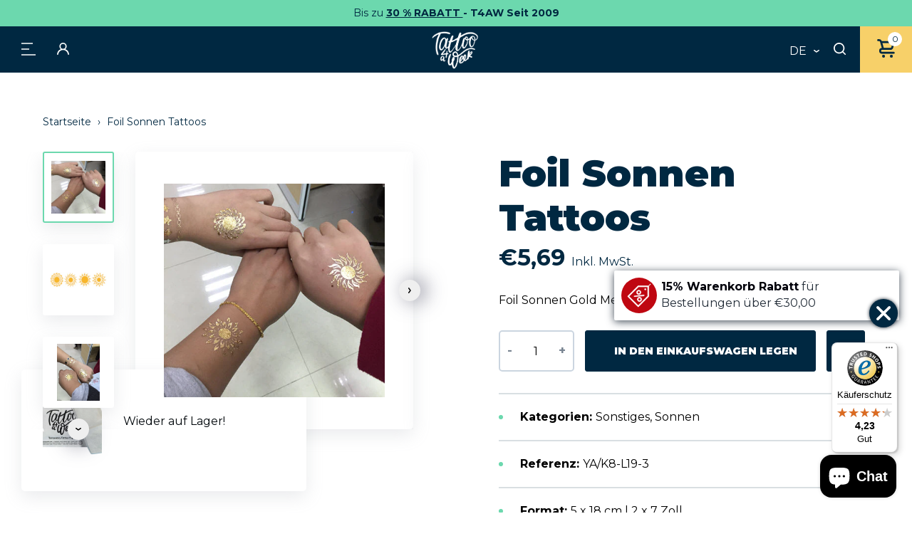

--- FILE ---
content_type: text/html; charset=utf-8
request_url: https://www.tattooforaweek.com/de/products/foil-suns-tattoos
body_size: 86840
content:
<!doctype html>
<html class="no-js" lang="de" data-page="product">
<head>
	<script src="//www.tattooforaweek.com/cdn/shop/files/pandectes-rules.js?v=11735293795537461262"></script>
	
	 <!-- ✅ Canonical Tag for SEO -->
  <link rel="canonical" href="https://www.tattooforaweek.com/de/products/foil-suns-tattoos">
  <!-- Google tag (gtag.js) -->
<script async src="https://www.googletagmanager.com/gtag/js?id=AW-1056069302"></script>
<script>
  window.dataLayer = window.dataLayer || [];
  function gtag(){dataLayer.push(arguments);}
  gtag('js', new Date());

  gtag('config', 'AW-1056069302');
</script>
  <meta charset="utf-8">

<title>Foil Sonnen Tattoos
&ndash; Tattoo for a week</title>


  <meta name="description" content="Foil Sonnen Gold Metallic temporäre Tattoos.">


<meta name="viewport" content="width=device-width, initial-scale=1">

<!-- Made by Esign -->
<!-- Esign is @ http://www.esign.eu/ -->
<!-- Esign contact: info@esign.eu -->

<meta property="og:site_name" content="Tattoo for a week">
<meta property="og:url" content="https://www.tattooforaweek.com/de/products/foil-suns-tattoos">
<meta property="og:title" content="Foil Sonnen Tattoos">
<meta property="og:type" content="product">
<meta property="og:description" content="Foil Sonnen Gold Metallic temporäre Tattoos."><meta property="og:price:amount" content="5,69">
  <meta property="og:price:currency" content="EUR">
  <meta property="product:brand" content="Tattoo for a week"><meta property="og:image" content="http://www.tattooforaweek.com/cdn/shop/products/foil-sun-temporary-tattoos-applied.jpg?crop=center&height=1200&v=1749478867&width=1200"><meta property="og:image" content="http://www.tattooforaweek.com/cdn/shop/products/foil-suns-temporary-tattoos_fbba4dca-c2f9-4b83-a1b3-6b4fc17e3dc9.jpg?crop=center&height=1200&v=1749478867&width=1200"><meta property="og:image" content="http://www.tattooforaweek.com/cdn/shop/products/foil-suns-temporary-tattoos-applied.jpg?crop=center&height=1200&v=1749478867&width=1200">
<meta property="og:image:secure_url" content="https://www.tattooforaweek.com/cdn/shop/products/foil-sun-temporary-tattoos-applied.jpg?crop=center&height=1200&v=1749478867&width=1200"><meta property="og:image:secure_url" content="https://www.tattooforaweek.com/cdn/shop/products/foil-suns-temporary-tattoos_fbba4dca-c2f9-4b83-a1b3-6b4fc17e3dc9.jpg?crop=center&height=1200&v=1749478867&width=1200"><meta property="og:image:secure_url" content="https://www.tattooforaweek.com/cdn/shop/products/foil-suns-temporary-tattoos-applied.jpg?crop=center&height=1200&v=1749478867&width=1200">
<meta name="twitter:site" content="@Tattooforaweek"><meta name="twitter:card" content="summary_large_image">
<meta name="twitter:title" content="Foil Sonnen Tattoos">
<meta name="twitter:description" content="Foil Sonnen Gold Metallic temporäre Tattoos.">

<link rel="canonical" href="https://www.tattooforaweek.com/de/products/foil-suns-tattoos">

<meta name="theme-color" content="#747474">
<link rel="alternate" href="https://www.tattooforaweek.com/products/foil-suns-tattoos" hreflang="en">
<link rel="alternate" href="https://www.tattooforaweek.com/nl/products/foil-suns-tattoos" hreflang="nl-BE">
<link rel="alternate" href="https://www.tattooforaweek.com/nl/products/foil-suns-tattoos" hreflang="nl-NL">
<link rel="alternate" href="https://www.tattooforaweek.com/fr/products/foil-suns-tattoos" hreflang="fr-BE">
<link rel="alternate" href="https://www.tattooforaweek.com/fr/products/foil-suns-tattoos" hreflang="fr-FR">
<link rel="alternate" href="https://www.tattooforaweek.com/de/products/foil-suns-tattoos" hreflang="de-DE">
<link rel="alternate" href="https://www.tattooforaweek.com/it/products/foil-suns-tattoos" hreflang="it-IT">
<link rel="alternate" href="https://www.tattooforaweek.com/es/products/foil-suns-tattoos" hreflang="es-ES">
<link rel="alternate" href="https://www.tattooforaweek.com/pt/products/foil-suns-tattoos" hreflang="pt-PT">


<link media="(prefers-color-scheme: light)" rel="shortcut icon" href="//www.tattooforaweek.com/cdn/shop/t/2/assets/favicon.ico?v=80179797886984003911745853350" type="image/x-icon" />
<link media="(prefers-color-scheme: light)" rel="apple-touch-icon" sizes="57x57" href="//www.tattooforaweek.com/cdn/shop/t/2/assets/apple-touch-icon-57x57.png?v=5655">
<link media="(prefers-color-scheme: light)" rel="apple-touch-icon" sizes="60x60" href="//www.tattooforaweek.com/cdn/shop/t/2/assets/apple-touch-icon-60x60.png?v=5655">
<link media="(prefers-color-scheme: light)" rel="apple-touch-icon" sizes="72x72" href="//www.tattooforaweek.com/cdn/shop/t/2/assets/apple-touch-icon-72x72.png?v=5655">
<link media="(prefers-color-scheme: light)" rel="apple-touch-icon" sizes="76x76" href="//www.tattooforaweek.com/cdn/shop/t/2/assets/apple-touch-icon-76x76.png?v=5655">
<link media="(prefers-color-scheme: light)" rel="apple-touch-icon" sizes="114x114" href="//www.tattooforaweek.com/cdn/shop/t/2/assets/apple-touch-icon-114x114.png?v=5655">
<link media="(prefers-color-scheme: light)" rel="apple-touch-icon" sizes="120x120" href="//www.tattooforaweek.com/cdn/shop/t/2/assets/apple-touch-icon-120x120.png?v=5655">
<link media="(prefers-color-scheme: light)" rel="apple-touch-icon" sizes="144x144" href="//www.tattooforaweek.com/cdn/shop/t/2/assets/apple-touch-icon-144x144.png?v=5655">
<link media="(prefers-color-scheme: light)" rel="apple-touch-icon" sizes="152x152" href="//www.tattooforaweek.com/cdn/shop/t/2/assets/apple-touch-icon-152x152.png?v=5655">
<link media="(prefers-color-scheme: light)" rel="apple-touch-icon" sizes="180x180" href="//www.tattooforaweek.com/cdn/shop/t/2/assets/apple-touch-icon-180x180.png?v=5655">
<link media="(prefers-color-scheme: light)" rel="icon" type="image/png" href="//www.tattooforaweek.com/cdn/shop/t/2/assets/android-icon-192x192.png?v=182590273156486483231745853311" sizes="192x192">
<link media="(prefers-color-scheme: light)" rel="icon" type="image/png" href="//www.tattooforaweek.com/cdn/shop/t/2/assets/favicon-16x16.png?v=42982399945991236181745853345" sizes="16x16">
<link media="(prefers-color-scheme: light)" rel="icon" type="image/png" href="//www.tattooforaweek.com/cdn/shop/t/2/assets/favicon-32x32.png?v=126319311780465050991745853347" sizes="32x32">
<link media="(prefers-color-scheme: light)" rel="icon" type="image/png" href="//www.tattooforaweek.com/cdn/shop/t/2/assets/favicon-96x96.png?v=13013539375125504671745853348" sizes="96x96">

<link media="(prefers-color-scheme: dark)" rel="shortcut icon" href="//www.tattooforaweek.com/cdn/shop/t/2/assets/favicon.ico?v=80179797886984003911745853350" type="image/x-icon" />
<link media="(prefers-color-scheme: dark)" rel="apple-touch-icon" sizes="57x57" href="//www.tattooforaweek.com/cdn/shop/t/2/assets/apple-touch-icon-57x57-dark.png?v=5655">
<link media="(prefers-color-scheme: dark)" rel="apple-touch-icon" sizes="60x60" href="//www.tattooforaweek.com/cdn/shop/t/2/assets/apple-touch-icon-60x60-dark.png?v=5655">
<link media="(prefers-color-scheme: dark)" rel="apple-touch-icon" sizes="72x72" href="//www.tattooforaweek.com/cdn/shop/t/2/assets/apple-touch-icon-72x72-dark.png?v=5655">
<link media="(prefers-color-scheme: dark)" rel="apple-touch-icon" sizes="76x76" href="//www.tattooforaweek.com/cdn/shop/t/2/assets/apple-touch-icon-76x76-dark.png?v=5655">
<link media="(prefers-color-scheme: dark)" rel="apple-touch-icon" sizes="114x114" href="//www.tattooforaweek.com/cdn/shop/t/2/assets/apple-touch-icon-114x114-dark.png?v=5655">
<link media="(prefers-color-scheme: dark)" rel="apple-touch-icon" sizes="120x120" href="//www.tattooforaweek.com/cdn/shop/t/2/assets/apple-touch-icon-120x120-dark.png?v=5655">
<link media="(prefers-color-scheme: dark)" rel="apple-touch-icon" sizes="144x144" href="//www.tattooforaweek.com/cdn/shop/t/2/assets/apple-touch-icon-144x144-dark.png?v=5655">
<link media="(prefers-color-scheme: dark)" rel="apple-touch-icon" sizes="152x152" href="//www.tattooforaweek.com/cdn/shop/t/2/assets/apple-touch-icon-152x152-dark.png?v=5655">
<link media="(prefers-color-scheme: dark)" rel="apple-touch-icon" sizes="180x180" href="//www.tattooforaweek.com/cdn/shop/t/2/assets/apple-touch-icon-180x180-dark.png?v=5655">
<link media="(prefers-color-scheme: dark)" rel="icon" type="image/png" href="//www.tattooforaweek.com/cdn/shop/t/2/assets/android-icon-192x192-dark.png?v=5655" sizes="192x192">
<link media="(prefers-color-scheme: dark)" rel="icon" type="image/png" href="//www.tattooforaweek.com/cdn/shop/t/2/assets/favicon-16x16-dark.png?v=128442776154345279751745853344" sizes="16x16">
<link media="(prefers-color-scheme: dark)" rel="icon" type="image/png" href="//www.tattooforaweek.com/cdn/shop/t/2/assets/favicon-32x32-dark.png?v=32782530277098547681745853346" sizes="32x32">
<link media="(prefers-color-scheme: dark)" rel="icon" type="image/png" href="//www.tattooforaweek.com/cdn/shop/t/2/assets/favicon-96x96-dark.png?v=5655" sizes="96x96">

<link rel="preconnect" href="https://fonts.googleapis.com">
<link rel="preconnect" href="https://fonts.gstatic.com" crossorigin>
<link href="https://fonts.googleapis.com/css2?family=Montserrat:ital,wght@0,400;0,700;0,900;1,600&display=swap" rel="stylesheet"><link rel="dns-prefetch" href="//cdn.shopify.com">
<link rel="dns-prefetch" href="//google-analytics.com">
<link rel="dns-prefetch" href="//www.google-analytics.com">
<link rel="dns-prefetch" href="//www.google.com"><style>
  .modal { visibility: hidden; }
  .skip-link { left: -999px; position: absolute; top: auto; overflow: hidden; z-index: -999; white-space: nowrap; }
</style><link href="//www.tattooforaweek.com/cdn/shop/t/2/assets/style.css?v=119197867954822284171760441533" rel="stylesheet" type="text/css" media="all" />

<!-- Google Tag Manager -->
<script>(function(w,d,s,l,i){w[l]=w[l]||[];w[l].push({'gtm.start':
  new Date().getTime(),event:'gtm.js'});var f=d.getElementsByTagName(s)[0],
  j=d.createElement(s),dl=l!='dataLayer'?'&l='+l:'';j.async=true;j.src=
  'https://www.googletagmanager.com/gtm.js?id='+i+dl;f.parentNode.insertBefore(j,f);
  })(window,document,'script','dataLayer','GTM-MNXL8JD');</script>
  <!-- End Google Tag Manager -->

  
    <script
      async
      data-desktop-y-offset="30"
      data-mobile-y-offset="80"
      data-desktop-disable-reviews="false"
      data-desktop-enable-custom="false"
      data-desktop-position="right"
      data-desktop-custom-width="156"
      data-desktop-enable-fadeout="false"
      data-disable-mobile="false"
      data-disable-trustbadge="false"
      data-mobile-custom-width="156"
      data-mobile-disable-reviews="false"
      data-mobile-enable-custom="false"
      data-mobile-position="right"
      charset="UTF-8"
      src="//widgets.trustedshops.com/js/X773212F8E73CB01E63E6B3A35613706D.js">
    </script>
  
 
  <script>window.performance && window.performance.mark && window.performance.mark('shopify.content_for_header.start');</script><meta name="google-site-verification" content="vY74ElFNAurawjnmqRRi0rW7ObR69wCtPIAS9LqTFWQ">
<meta id="shopify-digital-wallet" name="shopify-digital-wallet" content="/61896425662/digital_wallets/dialog">
<meta name="shopify-checkout-api-token" content="1edecef40ea6147b3f4c27c6e9c41753">
<meta id="in-context-paypal-metadata" data-shop-id="61896425662" data-venmo-supported="false" data-environment="production" data-locale="de_DE" data-paypal-v4="true" data-currency="EUR">
<link rel="alternate" hreflang="x-default" href="https://www.tattooforaweek.com/products/foil-suns-tattoos">
<link rel="alternate" hreflang="en-BE" href="https://www.tattooforaweek.com/products/foil-suns-tattoos">
<link rel="alternate" hreflang="es-BE" href="https://www.tattooforaweek.com/es/products/foil-suns-tattoos">
<link rel="alternate" hreflang="pt-BE" href="https://www.tattooforaweek.com/pt/products/foil-suns-tattoos">
<link rel="alternate" hreflang="it-BE" href="https://www.tattooforaweek.com/it/products/foil-suns-tattoos">
<link rel="alternate" hreflang="de-BE" href="https://www.tattooforaweek.com/de/products/foil-suns-tattoos">
<link rel="alternate" hreflang="fr-BE" href="https://www.tattooforaweek.com/fr/products/foil-suns-tattoos">
<link rel="alternate" hreflang="nl-BE" href="https://www.tattooforaweek.com/nl/products/foil-suns-tattoos">
<link rel="alternate" type="application/json+oembed" href="https://www.tattooforaweek.com/de/products/foil-suns-tattoos.oembed">
<script async="async" src="/checkouts/internal/preloads.js?locale=de-BE"></script>
<script id="shopify-features" type="application/json">{"accessToken":"1edecef40ea6147b3f4c27c6e9c41753","betas":["rich-media-storefront-analytics"],"domain":"www.tattooforaweek.com","predictiveSearch":true,"shopId":61896425662,"locale":"de"}</script>
<script>var Shopify = Shopify || {};
Shopify.shop = "tattoo-for-a-week.myshopify.com";
Shopify.locale = "de";
Shopify.currency = {"active":"EUR","rate":"1.0"};
Shopify.country = "BE";
Shopify.theme = {"name":"tattoo-for-a-week_ByEsign_Master","id":129935343806,"schema_name":null,"schema_version":null,"theme_store_id":null,"role":"main"};
Shopify.theme.handle = "null";
Shopify.theme.style = {"id":null,"handle":null};
Shopify.cdnHost = "www.tattooforaweek.com/cdn";
Shopify.routes = Shopify.routes || {};
Shopify.routes.root = "/de/";</script>
<script type="module">!function(o){(o.Shopify=o.Shopify||{}).modules=!0}(window);</script>
<script>!function(o){function n(){var o=[];function n(){o.push(Array.prototype.slice.apply(arguments))}return n.q=o,n}var t=o.Shopify=o.Shopify||{};t.loadFeatures=n(),t.autoloadFeatures=n()}(window);</script>
<script id="shop-js-analytics" type="application/json">{"pageType":"product"}</script>
<script defer="defer" async type="module" src="//www.tattooforaweek.com/cdn/shopifycloud/shop-js/modules/v2/client.init-shop-cart-sync_B5iHkXCa.de.esm.js"></script>
<script defer="defer" async type="module" src="//www.tattooforaweek.com/cdn/shopifycloud/shop-js/modules/v2/chunk.common_ChSzZR1-.esm.js"></script>
<script type="module">
  await import("//www.tattooforaweek.com/cdn/shopifycloud/shop-js/modules/v2/client.init-shop-cart-sync_B5iHkXCa.de.esm.js");
await import("//www.tattooforaweek.com/cdn/shopifycloud/shop-js/modules/v2/chunk.common_ChSzZR1-.esm.js");

  window.Shopify.SignInWithShop?.initShopCartSync?.({"fedCMEnabled":true,"windoidEnabled":true});

</script>
<script>(function() {
  var isLoaded = false;
  function asyncLoad() {
    if (isLoaded) return;
    isLoaded = true;
    var urls = ["https:\/\/cdn.nfcube.com\/instafeed-2cfbfcb20741f094498443616fd6b264.js?shop=tattoo-for-a-week.myshopify.com","https:\/\/tseish-app.connect.trustedshops.com\/esc.js?apiBaseUrl=aHR0cHM6Ly90c2Vpc2gtYXBwLmNvbm5lY3QudHJ1c3RlZHNob3BzLmNvbQ==\u0026instanceId=dGF0dG9vLWZvci1hLXdlZWsubXlzaG9waWZ5LmNvbQ==\u0026shop=tattoo-for-a-week.myshopify.com"];
    for (var i = 0; i < urls.length; i++) {
      var s = document.createElement('script');
      s.type = 'text/javascript';
      s.async = true;
      s.src = urls[i];
      var x = document.getElementsByTagName('script')[0];
      x.parentNode.insertBefore(s, x);
    }
  };
  if(window.attachEvent) {
    window.attachEvent('onload', asyncLoad);
  } else {
    window.addEventListener('load', asyncLoad, false);
  }
})();</script>
<script id="__st">var __st={"a":61896425662,"offset":3600,"reqid":"7794c5e6-7fa2-43c7-8acf-cbe2c379238f-1768581198","pageurl":"www.tattooforaweek.com\/de\/products\/foil-suns-tattoos","u":"e343adba7e70","p":"product","rtyp":"product","rid":7266519810238};</script>
<script>window.ShopifyPaypalV4VisibilityTracking = true;</script>
<script id="captcha-bootstrap">!function(){'use strict';const t='contact',e='account',n='new_comment',o=[[t,t],['blogs',n],['comments',n],[t,'customer']],c=[[e,'customer_login'],[e,'guest_login'],[e,'recover_customer_password'],[e,'create_customer']],r=t=>t.map((([t,e])=>`form[action*='/${t}']:not([data-nocaptcha='true']) input[name='form_type'][value='${e}']`)).join(','),a=t=>()=>t?[...document.querySelectorAll(t)].map((t=>t.form)):[];function s(){const t=[...o],e=r(t);return a(e)}const i='password',u='form_key',d=['recaptcha-v3-token','g-recaptcha-response','h-captcha-response',i],f=()=>{try{return window.sessionStorage}catch{return}},m='__shopify_v',_=t=>t.elements[u];function p(t,e,n=!1){try{const o=window.sessionStorage,c=JSON.parse(o.getItem(e)),{data:r}=function(t){const{data:e,action:n}=t;return t[m]||n?{data:e,action:n}:{data:t,action:n}}(c);for(const[e,n]of Object.entries(r))t.elements[e]&&(t.elements[e].value=n);n&&o.removeItem(e)}catch(o){console.error('form repopulation failed',{error:o})}}const l='form_type',E='cptcha';function T(t){t.dataset[E]=!0}const w=window,h=w.document,L='Shopify',v='ce_forms',y='captcha';let A=!1;((t,e)=>{const n=(g='f06e6c50-85a8-45c8-87d0-21a2b65856fe',I='https://cdn.shopify.com/shopifycloud/storefront-forms-hcaptcha/ce_storefront_forms_captcha_hcaptcha.v1.5.2.iife.js',D={infoText:'Durch hCaptcha geschützt',privacyText:'Datenschutz',termsText:'Allgemeine Geschäftsbedingungen'},(t,e,n)=>{const o=w[L][v],c=o.bindForm;if(c)return c(t,g,e,D).then(n);var r;o.q.push([[t,g,e,D],n]),r=I,A||(h.body.append(Object.assign(h.createElement('script'),{id:'captcha-provider',async:!0,src:r})),A=!0)});var g,I,D;w[L]=w[L]||{},w[L][v]=w[L][v]||{},w[L][v].q=[],w[L][y]=w[L][y]||{},w[L][y].protect=function(t,e){n(t,void 0,e),T(t)},Object.freeze(w[L][y]),function(t,e,n,w,h,L){const[v,y,A,g]=function(t,e,n){const i=e?o:[],u=t?c:[],d=[...i,...u],f=r(d),m=r(i),_=r(d.filter((([t,e])=>n.includes(e))));return[a(f),a(m),a(_),s()]}(w,h,L),I=t=>{const e=t.target;return e instanceof HTMLFormElement?e:e&&e.form},D=t=>v().includes(t);t.addEventListener('submit',(t=>{const e=I(t);if(!e)return;const n=D(e)&&!e.dataset.hcaptchaBound&&!e.dataset.recaptchaBound,o=_(e),c=g().includes(e)&&(!o||!o.value);(n||c)&&t.preventDefault(),c&&!n&&(function(t){try{if(!f())return;!function(t){const e=f();if(!e)return;const n=_(t);if(!n)return;const o=n.value;o&&e.removeItem(o)}(t);const e=Array.from(Array(32),(()=>Math.random().toString(36)[2])).join('');!function(t,e){_(t)||t.append(Object.assign(document.createElement('input'),{type:'hidden',name:u})),t.elements[u].value=e}(t,e),function(t,e){const n=f();if(!n)return;const o=[...t.querySelectorAll(`input[type='${i}']`)].map((({name:t})=>t)),c=[...d,...o],r={};for(const[a,s]of new FormData(t).entries())c.includes(a)||(r[a]=s);n.setItem(e,JSON.stringify({[m]:1,action:t.action,data:r}))}(t,e)}catch(e){console.error('failed to persist form',e)}}(e),e.submit())}));const S=(t,e)=>{t&&!t.dataset[E]&&(n(t,e.some((e=>e===t))),T(t))};for(const o of['focusin','change'])t.addEventListener(o,(t=>{const e=I(t);D(e)&&S(e,y())}));const B=e.get('form_key'),M=e.get(l),P=B&&M;t.addEventListener('DOMContentLoaded',(()=>{const t=y();if(P)for(const e of t)e.elements[l].value===M&&p(e,B);[...new Set([...A(),...v().filter((t=>'true'===t.dataset.shopifyCaptcha))])].forEach((e=>S(e,t)))}))}(h,new URLSearchParams(w.location.search),n,t,e,['guest_login'])})(!0,!0)}();</script>
<script integrity="sha256-4kQ18oKyAcykRKYeNunJcIwy7WH5gtpwJnB7kiuLZ1E=" data-source-attribution="shopify.loadfeatures" defer="defer" src="//www.tattooforaweek.com/cdn/shopifycloud/storefront/assets/storefront/load_feature-a0a9edcb.js" crossorigin="anonymous"></script>
<script data-source-attribution="shopify.dynamic_checkout.dynamic.init">var Shopify=Shopify||{};Shopify.PaymentButton=Shopify.PaymentButton||{isStorefrontPortableWallets:!0,init:function(){window.Shopify.PaymentButton.init=function(){};var t=document.createElement("script");t.src="https://www.tattooforaweek.com/cdn/shopifycloud/portable-wallets/latest/portable-wallets.de.js",t.type="module",document.head.appendChild(t)}};
</script>
<script data-source-attribution="shopify.dynamic_checkout.buyer_consent">
  function portableWalletsHideBuyerConsent(e){var t=document.getElementById("shopify-buyer-consent"),n=document.getElementById("shopify-subscription-policy-button");t&&n&&(t.classList.add("hidden"),t.setAttribute("aria-hidden","true"),n.removeEventListener("click",e))}function portableWalletsShowBuyerConsent(e){var t=document.getElementById("shopify-buyer-consent"),n=document.getElementById("shopify-subscription-policy-button");t&&n&&(t.classList.remove("hidden"),t.removeAttribute("aria-hidden"),n.addEventListener("click",e))}window.Shopify?.PaymentButton&&(window.Shopify.PaymentButton.hideBuyerConsent=portableWalletsHideBuyerConsent,window.Shopify.PaymentButton.showBuyerConsent=portableWalletsShowBuyerConsent);
</script>
<script data-source-attribution="shopify.dynamic_checkout.cart.bootstrap">document.addEventListener("DOMContentLoaded",(function(){function t(){return document.querySelector("shopify-accelerated-checkout-cart, shopify-accelerated-checkout")}if(t())Shopify.PaymentButton.init();else{new MutationObserver((function(e,n){t()&&(Shopify.PaymentButton.init(),n.disconnect())})).observe(document.body,{childList:!0,subtree:!0})}}));
</script>
<link id="shopify-accelerated-checkout-styles" rel="stylesheet" media="screen" href="https://www.tattooforaweek.com/cdn/shopifycloud/portable-wallets/latest/accelerated-checkout-backwards-compat.css" crossorigin="anonymous">
<style id="shopify-accelerated-checkout-cart">
        #shopify-buyer-consent {
  margin-top: 1em;
  display: inline-block;
  width: 100%;
}

#shopify-buyer-consent.hidden {
  display: none;
}

#shopify-subscription-policy-button {
  background: none;
  border: none;
  padding: 0;
  text-decoration: underline;
  font-size: inherit;
  cursor: pointer;
}

#shopify-subscription-policy-button::before {
  box-shadow: none;
}

      </style>

<script>window.performance && window.performance.mark && window.performance.mark('shopify.content_for_header.end');</script>
<!-- BEGIN app block: shopify://apps/pandectes-gdpr/blocks/banner/58c0baa2-6cc1-480c-9ea6-38d6d559556a -->
  
    
      <!-- TCF is active, scripts are loaded above -->
      
        <script>
          if (!window.PandectesRulesSettings) {
            window.PandectesRulesSettings = {"store":{"id":61896425662,"adminMode":false,"headless":false,"storefrontRootDomain":"","checkoutRootDomain":"","storefrontAccessToken":""},"banner":{"revokableTrigger":false,"cookiesBlockedByDefault":"7","hybridStrict":false,"isActive":true},"geolocation":{"brOnly":false,"caOnly":false,"chOnly":false,"euOnly":false,"jpOnly":false,"thOnly":false,"zaOnly":false,"canadaOnly":false,"globalVisibility":true},"blocker":{"isActive":false,"googleConsentMode":{"isActive":true,"id":"","analyticsId":"","adwordsId":"","adStorageCategory":4,"analyticsStorageCategory":2,"functionalityStorageCategory":1,"personalizationStorageCategory":1,"securityStorageCategory":0,"customEvent":false,"redactData":false,"urlPassthrough":false,"dataLayerProperty":"dataLayer","waitForUpdate":0,"useNativeChannel":false,"debugMode":false},"facebookPixel":{"isActive":false,"id":"","ldu":false},"microsoft":{"isActive":false,"uetTags":""},"rakuten":{"isActive":false,"cmp":false,"ccpa":false},"gpcIsActive":false,"klaviyoIsActive":false,"defaultBlocked":7,"patterns":{"whiteList":[],"blackList":{"1":[],"2":[],"4":[],"8":[]},"iframesWhiteList":[],"iframesBlackList":{"1":[],"2":[],"4":[],"8":[]},"beaconsWhiteList":[],"beaconsBlackList":{"1":[],"2":[],"4":[],"8":[]}}}};
            const rulesScript = document.createElement('script');
            window.PandectesRulesSettings.auto = true;
            rulesScript.src = "https://cdn.shopify.com/extensions/019bc749-4c9e-7aaa-abf7-8a60b2cb0053/gdpr-224/assets/pandectes-rules.js";
            const firstChild = document.head.firstChild;
            document.head.insertBefore(rulesScript, firstChild);
          }
        </script>
      
      <script>
        
          window.PandectesSettings = {"store":{"id":61896425662,"plan":"plus","theme":"tattoo-for-a-week_ByEsign_Master","primaryLocale":"en","adminMode":false,"headless":false,"storefrontRootDomain":"","checkoutRootDomain":"","storefrontAccessToken":""},"tsPublished":1748846472,"declaration":{"showPurpose":false,"showProvider":false,"declIntroText":"We use cookies to optimize website functionality, analyze the performance, and provide personalized experience to you. Some cookies are essential to make the website operate and function correctly. Those cookies cannot be disabled. In this window you can manage your preference of cookies.","showDateGenerated":true},"language":{"unpublished":[],"languageMode":"Multilingual","fallbackLanguage":"en","languageDetection":"browser","languagesSupported":["fr","de","it","pt","es","nl"]},"texts":{"managed":{"headerText":{"de":"Wir respektieren deine Privatsphäre","en":"We respect your privacy","es":"Respetamos tu privacidad","fr":"Nous respectons votre vie privée","it":"Rispettiamo la tua privacy","nl":"Wij respecteren uw privacy","pt":"Nós respeitamos sua privacidade"},"consentText":{"de":"Diese Website verwendet Cookies, um Ihnen das beste Erlebnis zu bieten.","en":"This website uses cookies to ensure you get the best experience.","es":"Este sitio web utiliza cookies para garantizar que obtenga la mejor experiencia.","fr":"Ce site utilise des cookies pour vous garantir la meilleure expérience.","it":"Questo sito web utilizza i cookie per assicurarti la migliore esperienza.","nl":"Deze website maakt gebruik van cookies om u de beste ervaring te bieden.","pt":"Este site usa cookies para garantir que você obtenha a melhor experiência."},"linkText":{"de":"Mehr erfahren","en":"Learn more","es":"Aprende más","fr":"Apprendre encore plus","it":"Scopri di più","nl":"Kom meer te weten","pt":"Saber mais"},"imprintText":{"de":"Impressum","en":"Imprint","es":"Imprimir","fr":"Imprimer","it":"Impronta","nl":"Afdruk","pt":"Imprimir"},"googleLinkText":{"de":"Googles Datenschutzbestimmungen","en":"Google's Privacy Terms","es":"Términos de privacidad de Google","fr":"Conditions de confidentialité de Google","it":"Termini sulla privacy di Google","nl":"Privacyvoorwaarden van Google","pt":"Termos de Privacidade do Google"},"allowButtonText":{"de":"Annehmen","en":"Accept","es":"Aceptar","fr":"J'accepte","it":"Accettare","nl":"Aanvaarden","pt":"Aceitar"},"denyButtonText":{"de":"Ablehnen","en":"Decline","es":"Disminución","fr":"Déclin","it":"Declino","nl":"Afwijzen","pt":"Declínio"},"dismissButtonText":{"de":"Okay","en":"Ok","es":"OK","fr":"D'accord","it":"Ok","nl":"OK","pt":"OK"},"leaveSiteButtonText":{"de":"Diese Seite verlassen","en":"Leave this site","es":"Salir de este sitio","fr":"Quitter ce site","it":"Lascia questo sito","nl":"Verlaat deze site","pt":"Saia deste site"},"preferencesButtonText":{"de":"Einstellungen","en":"Preferences","es":"Preferencias","fr":"Préférences","it":"Preferenze","nl":"Voorkeuren","pt":"Preferências"},"cookiePolicyText":{"de":"Cookie-Richtlinie","en":"Cookie policy","es":"Política de cookies","fr":"Politique de cookies","it":"Gestione dei Cookie","nl":"Cookie beleid","pt":"Política de Cookies"},"preferencesPopupTitleText":{"de":"Einwilligungseinstellungen verwalten","en":"Manage consent preferences","es":"Gestionar las preferencias de consentimiento","fr":"Gérer les préférences de consentement","it":"Gestire le preferenze di consenso","nl":"Toestemmingsvoorkeuren beheren","pt":"Gerenciar preferências de consentimento"},"preferencesPopupIntroText":{"de":"Wir verwenden Cookies, um die Funktionalität der Website zu optimieren, die Leistung zu analysieren und Ihnen ein personalisiertes Erlebnis zu bieten. Einige Cookies sind für den ordnungsgemäßen Betrieb der Website unerlässlich. Diese Cookies können nicht deaktiviert werden. In diesem Fenster können Sie Ihre Präferenzen für Cookies verwalten.","en":"We use cookies to optimize website functionality, analyze the performance, and provide personalized experience to you. Some cookies are essential to make the website operate and function correctly. Those cookies cannot be disabled. In this window you can manage your preference of cookies.","es":"Usamos cookies para optimizar la funcionalidad del sitio web, analizar el rendimiento y brindarle una experiencia personalizada. Algunas cookies son esenciales para que el sitio web funcione y funcione correctamente. Esas cookies no se pueden desactivar. En esta ventana puede administrar su preferencia de cookies.","fr":"Nous utilisons des cookies pour optimiser les fonctionnalités du site Web, analyser les performances et vous offrir une expérience personnalisée. Certains cookies sont indispensables au bon fonctionnement et au bon fonctionnement du site. Ces cookies ne peuvent pas être désactivés. Dans cette fenêtre, vous pouvez gérer votre préférence de cookies.","it":"Utilizziamo i cookie per ottimizzare la funzionalità del sito Web, analizzare le prestazioni e fornire un'esperienza personalizzata all'utente. Alcuni cookie sono essenziali per il funzionamento e il corretto funzionamento del sito web. Questi cookie non possono essere disabilitati. In questa finestra puoi gestire le tue preferenze sui cookie.","nl":"We gebruiken cookies om de functionaliteit van de website te optimaliseren, de prestaties te analyseren en u een gepersonaliseerde ervaring te bieden. Sommige cookies zijn essentieel om de website correct te laten werken en functioneren. Die cookies kunnen niet worden uitgeschakeld. In dit venster kunt u uw voorkeur voor cookies beheren.","pt":"Usamos cookies para otimizar a funcionalidade do site, analisar o desempenho e fornecer uma experiência personalizada para você. Alguns cookies são essenciais para que o site funcione e funcione corretamente. Esses cookies não podem ser desativados. Nesta janela você pode gerenciar sua preferência de cookies."},"preferencesPopupSaveButtonText":{"de":"Auswahl speichern","en":"Save preferences","es":"Guardar preferencias","fr":"Enregistrer les préférences","it":"Salva preferenze","nl":"Voorkeuren opslaan","pt":"Salvar preferências"},"preferencesPopupCloseButtonText":{"de":"Schließen","en":"Close","es":"Cerrar","fr":"proche","it":"Chiudere","nl":"Sluiten","pt":"Fechar"},"preferencesPopupAcceptAllButtonText":{"de":"Alles Akzeptieren","en":"Accept all","es":"Aceptar todo","fr":"Accepter tout","it":"Accettare tutti","nl":"Accepteer alles","pt":"Aceitar tudo"},"preferencesPopupRejectAllButtonText":{"de":"Alles ablehnen","en":"Reject all","es":"Rechazar todo","fr":"Tout rejeter","it":"Rifiuta tutto","nl":"Alles afwijzen","pt":"Rejeitar tudo"},"cookiesDetailsText":{"de":"Cookie-Details","en":"Cookies details","es":"Detalles de las cookies","fr":"Détails des cookies","it":"Dettagli sui cookie","nl":"Cookiegegevens","pt":"Detalhes de cookies"},"preferencesPopupAlwaysAllowedText":{"de":"Immer erlaubt","en":"Always allowed","es":"Siempre permitido","fr":"Toujours activé","it":"sempre permesso","nl":"altijd toegestaan","pt":"Sempre permitido"},"accessSectionParagraphText":{"de":"Sie haben das Recht, jederzeit auf Ihre Daten zuzugreifen.","en":"You have the right to request access to your data at any time.","es":"Tiene derecho a poder acceder a sus datos en cualquier momento.","fr":"Vous avez le droit de pouvoir accéder à vos données à tout moment.","it":"Hai il diritto di poter accedere ai tuoi dati in qualsiasi momento.","nl":"U heeft te allen tijde het recht om uw gegevens in te zien.","pt":"Você tem o direito de acessar seus dados a qualquer momento."},"accessSectionTitleText":{"de":"Datenübertragbarkeit","en":"Data portability","es":"Portabilidad de datos","fr":"Portabilité des données","it":"Portabilità dei dati","nl":"Gegevensportabiliteit","pt":"Portabilidade de dados"},"accessSectionAccountInfoActionText":{"de":"persönliche Daten","en":"Personal data","es":"Información personal","fr":"Données personnelles","it":"Dati personali","nl":"Persoonlijke gegevens","pt":"Dados pessoais"},"accessSectionDownloadReportActionText":{"de":"Alle Daten anfordern","en":"Request export","es":"Descargar todo","fr":"Tout télécharger","it":"Scarica tutto","nl":"Download alles","pt":"Baixar tudo"},"accessSectionGDPRRequestsActionText":{"de":"Anfragen betroffener Personen","en":"Data subject requests","es":"Solicitudes de sujetos de datos","fr":"Demandes des personnes concernées","it":"Richieste dell'interessato","nl":"Verzoeken van betrokkenen","pt":"Solicitações de titulares de dados"},"accessSectionOrdersRecordsActionText":{"de":"Aufträge","en":"Orders","es":"Pedidos","fr":"Ordres","it":"Ordini","nl":"Bestellingen","pt":"Pedidos"},"rectificationSectionParagraphText":{"de":"Sie haben das Recht, die Aktualisierung Ihrer Daten zu verlangen, wann immer Sie dies für angemessen halten.","en":"You have the right to request your data to be updated whenever you think it is appropriate.","es":"Tienes derecho a solicitar la actualización de tus datos siempre que lo creas oportuno.","fr":"Vous avez le droit de demander la mise à jour de vos données chaque fois que vous le jugez approprié.","it":"Hai il diritto di richiedere l'aggiornamento dei tuoi dati ogni volta che lo ritieni opportuno.","nl":"U hebt het recht om te vragen dat uw gegevens worden bijgewerkt wanneer u dat nodig acht.","pt":"Você tem o direito de solicitar que seus dados sejam atualizados sempre que considerar apropriado."},"rectificationSectionTitleText":{"de":"Datenberichtigung","en":"Data Rectification","es":"Rectificación de datos","fr":"Rectification des données","it":"Rettifica dei dati","nl":"Gegevens rectificatie","pt":"Retificação de Dados"},"rectificationCommentPlaceholder":{"de":"Beschreiben Sie, was Sie aktualisieren möchten","en":"Describe what you want to be updated","es":"Describe lo que quieres que se actualice","fr":"Décrivez ce que vous souhaitez mettre à jour","it":"Descrivi cosa vuoi che venga aggiornato","nl":"Beschrijf wat u wilt bijwerken","pt":"Descreva o que você deseja que seja atualizado"},"rectificationCommentValidationError":{"de":"Kommentar ist erforderlich","en":"Comment is required","es":"Se requiere comentario","fr":"Un commentaire est requis","it":"Il commento è obbligatorio","nl":"Commentaar is verplicht","pt":"O comentário é obrigatório"},"rectificationSectionEditAccountActionText":{"de":"Aktualisierung anfordern","en":"Request an update","es":"Solicita una actualización","fr":"Demander une mise à jour","it":"Richiedi un aggiornamento","nl":"Vraag een update aan","pt":"Solicite uma atualização"},"erasureSectionTitleText":{"de":"Recht auf Löschung","en":"Right to be forgotten","es":"Derecho al olvido","fr":"Droit à l'oubli","it":"Diritto all'oblio","nl":"Recht om vergeten te worden","pt":"Direito de ser esquecido"},"erasureSectionParagraphText":{"de":"Sie haben das Recht, die Löschung aller Ihrer Daten zu verlangen. Danach können Sie nicht mehr auf Ihr Konto zugreifen.","en":"You have the right to ask all your data to be erased. After that, you will no longer be able to access your account.","es":"Tiene derecho a solicitar la eliminación de todos sus datos. Después de eso, ya no podrá acceder a su cuenta.","fr":"Vous avez le droit de demander que toutes vos données soient effacées. Après cela, vous ne pourrez plus accéder à votre compte.","it":"Hai il diritto di chiedere la cancellazione di tutti i tuoi dati. Dopodiché, non sarai più in grado di accedere al tuo account.","nl":"U heeft het recht om al uw gegevens te laten wissen. Daarna heeft u geen toegang meer tot uw account.","pt":"Você tem o direito de solicitar que todos os seus dados sejam apagados. Depois disso, você não poderá mais acessar sua conta."},"erasureSectionRequestDeletionActionText":{"de":"Löschung personenbezogener Daten anfordern","en":"Request personal data deletion","es":"Solicitar la eliminación de datos personales","fr":"Demander la suppression des données personnelles","it":"Richiedi la cancellazione dei dati personali","nl":"Verzoek om verwijdering van persoonlijke gegevens","pt":"Solicitar exclusão de dados pessoais"},"consentDate":{"de":"Zustimmungsdatum","en":"Consent date","es":"fecha de consentimiento","fr":"Date de consentement","it":"Data del consenso","nl":"Toestemmingsdatum","pt":"Data de consentimento"},"consentId":{"de":"Einwilligungs-ID","en":"Consent ID","es":"ID de consentimiento","fr":"ID de consentement","it":"ID di consenso","nl":"Toestemmings-ID","pt":"ID de consentimento"},"consentSectionChangeConsentActionText":{"de":"Einwilligungspräferenz ändern","en":"Change consent preference","es":"Cambiar la preferencia de consentimiento","fr":"Modifier la préférence de consentement","it":"Modifica la preferenza per il consenso","nl":"Wijzig de toestemmingsvoorkeur","pt":"Alterar preferência de consentimento"},"consentSectionConsentedText":{"de":"Sie haben der Cookie-Richtlinie dieser Website zugestimmt am","en":"You consented to the cookies policy of this website on","es":"Usted dio su consentimiento a la política de cookies de este sitio web en","fr":"Vous avez consenti à la politique de cookies de ce site Web sur","it":"Hai acconsentito alla politica sui cookie di questo sito web su","nl":"U heeft ingestemd met het cookiebeleid van deze website op:","pt":"Você consentiu com a política de cookies deste site em"},"consentSectionNoConsentText":{"de":"Sie haben der Cookie-Richtlinie dieser Website nicht zugestimmt.","en":"You have not consented to the cookies policy of this website.","es":"No ha dado su consentimiento a la política de cookies de este sitio web.","fr":"Vous n'avez pas consenti à la politique de cookies de ce site Web.","it":"Non hai acconsentito alla politica sui cookie di questo sito.","nl":"U heeft niet ingestemd met het cookiebeleid van deze website.","pt":"Você não concordou com a política de cookies deste site."},"consentSectionTitleText":{"de":"Ihre Cookie-Einwilligung","en":"Your cookie consent","es":"Su consentimiento de cookies","fr":"Votre consentement aux cookies","it":"Il tuo consenso ai cookie","nl":"Uw toestemming voor cookies","pt":"Seu consentimento de cookies"},"consentStatus":{"de":"Einwilligungspräferenz","en":"Consent preference","es":"Preferencia de consentimiento","fr":"Préférence de consentement","it":"Preferenza di consenso","nl":"Toestemmingsvoorkeur","pt":"preferência de consentimento"},"confirmationFailureMessage":{"de":"Ihre Anfrage wurde nicht bestätigt. Bitte versuchen Sie es erneut und wenn das Problem weiterhin besteht, wenden Sie sich an den Ladenbesitzer, um Hilfe zu erhalten","en":"Your request was not verified. Please try again and if problem persists, contact store owner for assistance","es":"Su solicitud no fue verificada. Vuelva a intentarlo y, si el problema persiste, comuníquese con el propietario de la tienda para obtener ayuda.","fr":"Votre demande n'a pas été vérifiée. Veuillez réessayer et si le problème persiste, contactez le propriétaire du magasin pour obtenir de l'aide","it":"La tua richiesta non è stata verificata. Riprova e se il problema persiste, contatta il proprietario del negozio per assistenza","nl":"Uw verzoek is niet geverifieerd. Probeer het opnieuw en als het probleem aanhoudt, neem dan contact op met de winkeleigenaar voor hulp","pt":"Sua solicitação não foi verificada. Tente novamente e se o problema persistir, entre em contato com o proprietário da loja para obter ajuda"},"confirmationFailureTitle":{"de":"Ein Problem ist aufgetreten","en":"A problem occurred","es":"Ocurrió un problema","fr":"Un problème est survenu","it":"Si è verificato un problema","nl":"Er is een probleem opgetreden","pt":"Ocorreu um problema"},"confirmationSuccessMessage":{"de":"Wir werden uns in Kürze zu Ihrem Anliegen bei Ihnen melden.","en":"We will soon get back to you as to your request.","es":"Pronto nos comunicaremos con usted en cuanto a su solicitud.","fr":"Nous reviendrons rapidement vers vous quant à votre demande.","it":"Ti risponderemo presto in merito alla tua richiesta.","nl":"We zullen spoedig contact met u opnemen over uw verzoek.","pt":"Em breve entraremos em contato com você sobre sua solicitação."},"confirmationSuccessTitle":{"de":"Ihre Anfrage wurde bestätigt","en":"Your request is verified","es":"Tu solicitud está verificada","fr":"Votre demande est vérifiée","it":"La tua richiesta è verificata","nl":"Uw verzoek is geverifieerd","pt":"Sua solicitação foi verificada"},"guestsSupportEmailFailureMessage":{"de":"Ihre Anfrage wurde nicht übermittelt. Bitte versuchen Sie es erneut und wenn das Problem weiterhin besteht, wenden Sie sich an den Shop-Inhaber, um Hilfe zu erhalten.","en":"Your request was not submitted. Please try again and if problem persists, contact store owner for assistance.","es":"Su solicitud no fue enviada. Vuelva a intentarlo y, si el problema persiste, comuníquese con el propietario de la tienda para obtener ayuda.","fr":"Votre demande n'a pas été soumise. Veuillez réessayer et si le problème persiste, contactez le propriétaire du magasin pour obtenir de l'aide.","it":"La tua richiesta non è stata inviata. Riprova e se il problema persiste, contatta il proprietario del negozio per assistenza.","nl":"Uw verzoek is niet ingediend. Probeer het opnieuw en als het probleem aanhoudt, neem dan contact op met de winkeleigenaar voor hulp.","pt":"Sua solicitação não foi enviada. Tente novamente e se o problema persistir, entre em contato com o proprietário da loja para obter ajuda."},"guestsSupportEmailFailureTitle":{"de":"Ein Problem ist aufgetreten","en":"A problem occurred","es":"Ocurrió un problema","fr":"Un problème est survenu","it":"Si è verificato un problema","nl":"Er is een probleem opgetreden","pt":"Ocorreu um problema"},"guestsSupportEmailPlaceholder":{"de":"E-Mail-Addresse","en":"E-mail address","es":"Dirección de correo electrónico","fr":"Adresse e-mail","it":"Indirizzo email","nl":"E-mailadres","pt":"Endereço de e-mail"},"guestsSupportEmailSuccessMessage":{"de":"Wenn Sie als Kunde dieses Shops registriert sind, erhalten Sie in Kürze eine E-Mail mit Anweisungen zum weiteren Vorgehen.","en":"If you are registered as a customer of this store, you will soon receive an email with instructions on how to proceed.","es":"Si está registrado como cliente de esta tienda, pronto recibirá un correo electrónico con instrucciones sobre cómo proceder.","fr":"Si vous êtes inscrit en tant que client de ce magasin, vous recevrez bientôt un e-mail avec des instructions sur la marche à suivre.","it":"Se sei registrato come cliente di questo negozio, riceverai presto un'e-mail con le istruzioni su come procedere.","nl":"Als je bent geregistreerd als klant van deze winkel, ontvang je binnenkort een e-mail met instructies over hoe je verder kunt gaan.","pt":"Caso você esteja cadastrado como cliente desta loja, em breve receberá um e-mail com instruções de como proceder."},"guestsSupportEmailSuccessTitle":{"de":"Vielen Dank für die Anfrage","en":"Thank you for your request","es":"gracias por tu solicitud","fr":"Merci pour votre requête","it":"Grazie per la vostra richiesta","nl":"dankjewel voor je aanvraag","pt":"Obrigado pelo seu pedido"},"guestsSupportEmailValidationError":{"de":"Email ist ungültig","en":"Email is not valid","es":"El correo no es válido","fr":"L'email n'est pas valide","it":"L'email non è valida","nl":"E-mail is niet geldig","pt":"E-mail não é válido"},"guestsSupportInfoText":{"de":"Bitte loggen Sie sich mit Ihrem Kundenkonto ein, um fortzufahren.","en":"Please login with your customer account to further proceed.","es":"Inicie sesión con su cuenta de cliente para continuar.","fr":"Veuillez vous connecter avec votre compte client pour continuer.","it":"Effettua il login con il tuo account cliente per procedere ulteriormente.","nl":"Log in met uw klantaccount om verder te gaan.","pt":"Faça login com sua conta de cliente para prosseguir."},"submitButton":{"de":"einreichen","en":"Submit","es":"Enviar","fr":"Soumettre","it":"Invia","nl":"Indienen","pt":"Enviar"},"submittingButton":{"de":"Senden...","en":"Submitting...","es":"Sumisión...","fr":"Soumission...","it":"Invio in corso...","nl":"Verzenden...","pt":"Enviando ..."},"cancelButton":{"de":"Abbrechen","en":"Cancel","es":"Cancelar","fr":"Annuler","it":"Annulla","nl":"Annuleren","pt":"Cancelar"},"declIntroText":{"de":"Wir verwenden Cookies, um die Funktionalität der Website zu optimieren, die Leistung zu analysieren und Ihnen ein personalisiertes Erlebnis zu bieten. Einige Cookies sind für den ordnungsgemäßen Betrieb der Website unerlässlich. Diese Cookies können nicht deaktiviert werden. In diesem Fenster können Sie Ihre Präferenzen für Cookies verwalten.","en":"We use cookies to optimize website functionality, analyze the performance, and provide personalized experience to you. Some cookies are essential to make the website operate and function correctly. Those cookies cannot be disabled. In this window you can manage your preference of cookies.","es":"Usamos cookies para optimizar la funcionalidad del sitio web, analizar el rendimiento y brindarle una experiencia personalizada. Algunas cookies son esenciales para que el sitio web funcione y funcione correctamente. Esas cookies no se pueden deshabilitar. En esta ventana puede gestionar su preferencia de cookies.","fr":"Nous utilisons des cookies pour optimiser les fonctionnalités du site Web, analyser les performances et vous offrir une expérience personnalisée. Certains cookies sont indispensables au bon fonctionnement et au bon fonctionnement du site Web. Ces cookies ne peuvent pas être désactivés. Dans cette fenêtre, vous pouvez gérer vos préférences en matière de cookies.","it":"Utilizziamo i cookie per ottimizzare la funzionalità del sito Web, analizzare le prestazioni e fornire un&#39;esperienza personalizzata all&#39;utente. Alcuni cookie sono essenziali per far funzionare e funzionare correttamente il sito web. Questi cookie non possono essere disabilitati. In questa finestra puoi gestire le tue preferenze sui cookie.","nl":"We gebruiken cookies om de functionaliteit van de website te optimaliseren, de prestaties te analyseren en u een gepersonaliseerde ervaring te bieden. Sommige cookies zijn essentieel om de website goed te laten werken en correct te laten functioneren. Die cookies kunnen niet worden uitgeschakeld. In dit venster kunt u uw voorkeur voor cookies beheren.","pt":"Usamos cookies para otimizar a funcionalidade do site, analisar o desempenho e fornecer uma experiência personalizada para você. Alguns cookies são essenciais para que o site funcione e funcione corretamente. Esses cookies não podem ser desativados. Nesta janela pode gerir a sua preferência de cookies."},"declName":{"de":"Name","en":"Name","es":"Nombre","fr":"Nom","it":"Nome","nl":"Naam","pt":"Nome"},"declPurpose":{"de":"Zweck","en":"Purpose","es":"Objetivo","fr":"But","it":"Scopo","nl":"Doel","pt":"Propósito"},"declType":{"de":"Typ","en":"Type","es":"Escribe","fr":"Type","it":"Tipo","nl":"Type","pt":"Modelo"},"declRetention":{"de":"Speicherdauer","en":"Retention","es":"Retencion","fr":"Rétention","it":"Ritenzione","nl":"Behoud","pt":"Retenção"},"declProvider":{"de":"Anbieter","en":"Provider","es":"Proveedor","fr":"Fournisseur","it":"Fornitore","nl":"Aanbieder","pt":"Fornecedor"},"declFirstParty":{"de":"Erstanbieter","en":"First-party","es":"Origen","fr":"Première partie","it":"Prima parte","nl":"Directe","pt":"Origem"},"declThirdParty":{"de":"Drittanbieter","en":"Third-party","es":"Tercero","fr":"Tierce partie","it":"Terzo","nl":"Derde partij","pt":"Terceiro"},"declSeconds":{"de":"Sekunden","en":"seconds","es":"segundos","fr":"secondes","it":"secondi","nl":"seconden","pt":"segundos"},"declMinutes":{"de":"Minuten","en":"minutes","es":"minutos","fr":"minutes","it":"minuti","nl":"minuten","pt":"minutos"},"declHours":{"de":"Std.","en":"hours","es":"horas","fr":"heures","it":"ore","nl":"uur","pt":"horas"},"declDays":{"de":"Tage","en":"days","es":"días","fr":"jours","it":"giorni","nl":"dagen","pt":"dias"},"declMonths":{"de":"Monate","en":"months","es":"meses","fr":"mois","it":"mesi","nl":"maanden","pt":"meses"},"declYears":{"de":"Jahre","en":"years","es":"años","fr":"années","it":"anni","nl":"jaren","pt":"anos"},"declSession":{"de":"Sitzung","en":"Session","es":"Sesión","fr":"Session","it":"Sessione","nl":"Sessie","pt":"Sessão"},"declDomain":{"de":"Domain","en":"Domain","es":"Dominio","fr":"Domaine","it":"Dominio","nl":"Domein","pt":"Domínio"},"declPath":{"de":"Weg","en":"Path","es":"Sendero","fr":"Chemin","it":"Il percorso","nl":"Pad","pt":"Caminho"}},"categories":{"strictlyNecessaryCookiesTitleText":{"de":"Unbedingt erforderlich","en":"Strictly necessary cookies","es":"Cookies estrictamente necesarias","fr":"Cookies strictement nécessaires","it":"Cookie strettamente necessari","nl":"Strikt noodzakelijke cookies","pt":"Cookies estritamente necessários"},"strictlyNecessaryCookiesDescriptionText":{"de":"Diese Cookies sind unerlässlich, damit Sie sich auf der Website bewegen und ihre Funktionen nutzen können, z. B. den Zugriff auf sichere Bereiche der Website. Ohne diese Cookies kann die Website nicht richtig funktionieren.","en":"These cookies are essential in order to enable you to move around the website and use its features, such as accessing secure areas of the website. The website cannot function properly without these cookies.","es":"Estas cookies son esenciales para permitirle moverse por el sitio web y utilizar sus funciones, como acceder a áreas seguras del sitio web. El sitio web no puede funcionar correctamente sin estas cookies.","fr":"Ces cookies sont essentiels pour vous permettre de vous déplacer sur le site Web et d'utiliser ses fonctionnalités, telles que l'accès aux zones sécurisées du site Web. Le site Web ne peut pas fonctionner correctement sans ces cookies.","it":"Questi cookie sono essenziali per consentirti di spostarti all'interno del sito Web e utilizzare le sue funzionalità, come l'accesso alle aree sicure del sito Web. Il sito web non può funzionare correttamente senza questi cookie.","nl":"Deze cookies zijn essentieel om u in staat te stellen door de website te navigeren en de functies ervan te gebruiken, zoals toegang tot beveiligde delen van de website. Zonder deze cookies kan de website niet goed functioneren.","pt":"Esses cookies são essenciais para permitir que você navegue pelo site e use seus recursos, como acessar áreas seguras do site. O site não pode funcionar corretamente sem esses cookies."},"functionalityCookiesTitleText":{"de":"Funktionale Cookies","en":"Functional cookies","es":"Cookies funcionales","fr":"Cookies fonctionnels","it":"Cookie funzionali","nl":"Functionele cookies","pt":"Cookies funcionais"},"functionalityCookiesDescriptionText":{"de":"Diese Cookies ermöglichen es der Website, verbesserte Funktionalität und Personalisierung bereitzustellen. Sie können von uns oder von Drittanbietern gesetzt werden, deren Dienste wir auf unseren Seiten hinzugefügt haben. Wenn Sie diese Cookies nicht zulassen, funktionieren einige oder alle dieser Dienste möglicherweise nicht richtig.","en":"These cookies enable the site to provide enhanced functionality and personalisation. They may be set by us or by third party providers whose services we have added to our pages. If you do not allow these cookies then some or all of these services may not function properly.","es":"Estas cookies permiten que el sitio proporcione una funcionalidad y personalización mejoradas. Pueden ser establecidos por nosotros o por proveedores externos cuyos servicios hemos agregado a nuestras páginas. Si no permite estas cookies, es posible que algunos o todos estos servicios no funcionen correctamente.","fr":"Ces cookies permettent au site de fournir des fonctionnalités et une personnalisation améliorées. Ils peuvent être définis par nous ou par des fournisseurs tiers dont nous avons ajouté les services à nos pages. Si vous n'autorisez pas ces cookies, certains ou tous ces services peuvent ne pas fonctionner correctement.","it":"Questi cookie consentono al sito di fornire funzionalità e personalizzazione avanzate. Possono essere impostati da noi o da fornitori di terze parti i cui servizi abbiamo aggiunto alle nostre pagine. Se non consenti questi cookie, alcuni o tutti questi servizi potrebbero non funzionare correttamente.","nl":"Deze cookies stellen de site in staat om verbeterde functionaliteit en personalisatie te bieden. Ze kunnen worden ingesteld door ons of door externe providers wiens diensten we aan onze pagina's hebben toegevoegd. Als u deze cookies niet toestaat, werken sommige of al deze diensten mogelijk niet correct.","pt":"Esses cookies permitem que o site forneça funcionalidade e personalização aprimoradas. Eles podem ser definidos por nós ou por fornecedores terceiros cujos serviços adicionamos às nossas páginas. Se você não permitir esses cookies, alguns ou todos esses serviços podem não funcionar corretamente."},"performanceCookiesTitleText":{"de":"Performance-Cookies","en":"Performance cookies","es":"Cookies de rendimiento","fr":"Cookies de performances","it":"Cookie di prestazione","nl":"Prestatiecookies","pt":"Cookies de desempenho"},"performanceCookiesDescriptionText":{"de":"Diese Cookies ermöglichen es uns, die Leistung unserer Website zu überwachen und zu verbessern. Sie ermöglichen es uns beispielsweise, Besuche zu zählen, Verkehrsquellen zu identifizieren und zu sehen, welche Teile der Website am beliebtesten sind.","en":"These cookies enable us to monitor and improve the performance of our website. For example, they allow us to count visits, identify traffic sources and see which parts of the site are most popular.","es":"Estas cookies nos permiten monitorear y mejorar el rendimiento de nuestro sitio web. Por ejemplo, nos permiten contar las visitas, identificar las fuentes de tráfico y ver qué partes del sitio son más populares.","fr":"Ces cookies nous permettent de surveiller et d'améliorer les performances de notre site Web. Par exemple, ils nous permettent de compter les visites, d'identifier les sources de trafic et de voir quelles parties du site sont les plus populaires.","it":"Questi cookie ci consentono di monitorare e migliorare le prestazioni del nostro sito web. Ad esempio, ci consentono di contare le visite, identificare le sorgenti di traffico e vedere quali parti del sito sono più popolari.","nl":"Deze cookies stellen ons in staat om de prestaties van onze website te monitoren en te verbeteren. Ze stellen ons bijvoorbeeld in staat om bezoeken te tellen, verkeersbronnen te identificeren en te zien welke delen van de site het populairst zijn.","pt":"Esses cookies nos permitem monitorar e melhorar o desempenho do nosso site. Por exemplo, eles nos permitem contar visitas, identificar fontes de tráfego e ver quais partes do site são mais populares."},"targetingCookiesTitleText":{"de":"Targeting-Cookies","en":"Targeting cookies","es":"Orientación de cookies","fr":"Ciblage des cookies","it":"Cookie mirati","nl":"Targeting-cookies","pt":"Cookies de segmentação"},"targetingCookiesDescriptionText":{"de":"Diese Cookies können von unseren Werbepartnern über unsere Website gesetzt werden. Sie können von diesen Unternehmen verwendet werden, um ein Profil Ihrer Interessen zu erstellen und Ihnen relevante Werbung auf anderen Websites anzuzeigen. Sie speichern keine direkten personenbezogenen Daten, sondern basieren auf der eindeutigen Identifizierung Ihres Browsers und Ihres Internetgeräts. Wenn Sie diese Cookies nicht zulassen, erleben Sie weniger zielgerichtete Werbung.","en":"These cookies may be set through our site by our advertising partners. They may be used by those companies to build a profile of your interests and show you relevant adverts on other sites.    They do not store directly personal information, but are based on uniquely identifying your browser and internet device. If you do not allow these cookies, you will experience less targeted advertising.","es":"Nuestros socios publicitarios pueden establecer estas cookies a través de nuestro sitio. Estas empresas pueden utilizarlos para crear un perfil de sus intereses y mostrarle anuncios relevantes en otros sitios. No almacenan directamente información personal, sino que se basan en la identificación única de su navegador y dispositivo de Internet. Si no permite estas cookies, experimentará publicidad menos dirigida.","fr":"Ces cookies peuvent être installés via notre site par nos partenaires publicitaires. Ils peuvent être utilisés par ces sociétés pour établir un profil de vos intérêts et vous montrer des publicités pertinentes sur d'autres sites. Ils ne stockent pas directement d'informations personnelles, mais sont basés sur l'identification unique de votre navigateur et de votre appareil Internet. Si vous n'autorisez pas ces cookies, vous bénéficierez d'une publicité moins ciblée.","it":"Questi cookie possono essere impostati attraverso il nostro sito dai nostri partner pubblicitari. Possono essere utilizzati da tali società per creare un profilo dei tuoi interessi e mostrarti annunci pertinenti su altri siti. Non memorizzano direttamente informazioni personali, ma si basano sull'identificazione univoca del browser e del dispositivo Internet. Se non consenti questi cookie, sperimenterai pubblicità meno mirata.","nl":"Deze cookies kunnen via onze site worden geplaatst door onze advertentiepartners. Ze kunnen door die bedrijven worden gebruikt om een profiel van uw interesses op te bouwen en u relevante advertenties op andere sites te tonen. Ze slaan geen directe persoonlijke informatie op, maar zijn gebaseerd op de unieke identificatie van uw browser en internetapparaat. Als je deze cookies niet toestaat, krijg je minder gerichte advertenties te zien.","pt":"Esses cookies podem ser definidos em nosso site por nossos parceiros de publicidade. Eles podem ser usados por essas empresas para construir um perfil de seus interesses e mostrar anúncios relevantes em outros sites. Eles não armazenam informações pessoais diretamente, mas se baseiam na identificação exclusiva de seu navegador e dispositivo de Internet. Se você não permitir esses cookies, terá publicidade menos direcionada."},"unclassifiedCookiesTitleText":{"de":"Unklassifizierte Cookies","en":"Unclassified cookies","es":"Cookies sin clasificar","fr":"Cookies non classés","it":"Cookie non classificati","nl":"Niet-geclassificeerde cookies","pt":"Cookies não classificados"},"unclassifiedCookiesDescriptionText":{"de":"Unklassifizierte Cookies sind Cookies, die wir gerade zusammen mit den Anbietern einzelner Cookies klassifizieren.","en":"Unclassified cookies are cookies that we are in the process of classifying, together with the providers of individual cookies.","es":"Las cookies no clasificadas son cookies que estamos en proceso de clasificar, junto con los proveedores de cookies individuales.","fr":"Les cookies non classés sont des cookies que nous sommes en train de classer avec les fournisseurs de cookies individuels.","it":"I cookie non classificati sono cookie che stiamo classificando insieme ai fornitori di cookie individuali.","nl":"Niet-geclassificeerde cookies zijn cookies die we aan het classificeren zijn, samen met de aanbieders van individuele cookies.","pt":"Cookies não classificados são cookies que estamos em processo de classificação, juntamente com os fornecedores de cookies individuais."}},"auto":{}},"library":{"previewMode":false,"fadeInTimeout":0,"defaultBlocked":7,"showLink":true,"showImprintLink":false,"showGoogleLink":true,"enabled":true,"cookie":{"expiryDays":365,"secure":true,"domain":""},"dismissOnScroll":false,"dismissOnWindowClick":false,"dismissOnTimeout":false,"palette":{"popup":{"background":"#FFFFFF","backgroundForCalculations":{"a":1,"b":255,"g":255,"r":255},"text":"#002841"},"button":{"background":"transparent","backgroundForCalculations":{"a":1,"b":255,"g":255,"r":255},"text":"#002841","textForCalculation":{"a":1,"b":65,"g":40,"r":0},"border":"#002841"}},"content":{"href":"https://www.tattooforaweek.com/pages/cookie-policy","imprintHref":"/","close":"&#10005;","target":"_blank","logo":"<img class=\"cc-banner-logo\" style=\"max-height: 40px;\" src=\"https://tattoo-for-a-week.myshopify.com/cdn/shop/files/pandectes-banner-logo.png\" alt=\"logo\" />"},"window":"<div role=\"dialog\" aria-live=\"polite\" aria-label=\"cookieconsent\" aria-describedby=\"cookieconsent:desc\" id=\"pandectes-banner\" class=\"cc-window-wrapper cc-overlay-wrapper\"><div class=\"pd-cookie-banner-window cc-window {{classes}}\"><!--googleoff: all-->{{children}}<!--googleon: all--></div></div>","compliance":{"custom":"<div class=\"cc-compliance cc-highlight\">{{preferences}}{{allow}}</div>"},"type":"custom","layouts":{"basic":"{{logo}}{{messagelink}}{{compliance}}"},"position":"overlay","theme":"wired","revokable":false,"animateRevokable":false,"revokableReset":false,"revokableLogoUrl":"https://tattoo-for-a-week.myshopify.com/cdn/shop/files/pandectes-reopen-logo.png","revokablePlacement":"bottom-left","revokableMarginHorizontal":15,"revokableMarginVertical":15,"static":false,"autoAttach":true,"hasTransition":true,"blacklistPage":[""],"elements":{"close":"<button aria-label=\"close\" type=\"button\" tabindex=\"0\" class=\"cc-close\">{{close}}</button>","dismiss":"<button type=\"button\" tabindex=\"0\" class=\"cc-btn cc-btn-decision cc-dismiss\">{{dismiss}}</button>","allow":"<button type=\"button\" tabindex=\"0\" class=\"cc-btn cc-btn-decision cc-allow\">{{allow}}</button>","deny":"<button type=\"button\" tabindex=\"0\" class=\"cc-btn cc-btn-decision cc-deny\">{{deny}}</button>","preferences":"<button tabindex=\"0\" type=\"button\" class=\"cc-btn cc-settings\" onclick=\"Pandectes.fn.openPreferences()\">{{preferences}}</button>"}},"geolocation":{"brOnly":false,"caOnly":false,"chOnly":false,"euOnly":false,"jpOnly":false,"thOnly":false,"zaOnly":false,"canadaOnly":false,"globalVisibility":true},"dsr":{"guestsSupport":false,"accessSectionDownloadReportAuto":false},"banner":{"resetTs":1713259192,"extraCss":"        .cc-banner-logo {max-width: 24em!important;}    @media(min-width: 768px) {.cc-window.cc-floating{max-width: 24em!important;width: 24em!important;}}    .cc-message, .pd-cookie-banner-window .cc-header, .cc-logo {text-align: left}    .cc-window-wrapper{z-index: 2147483647;-webkit-transition: opacity 1s ease;  transition: opacity 1s ease;}    .cc-window{z-index: 2147483647;font-family: inherit;}    .pd-cookie-banner-window .cc-header{font-family: inherit;}    .pd-cp-ui{font-family: inherit; background-color: #FFFFFF;color:#002841;}    button.pd-cp-btn, a.pd-cp-btn{}    input + .pd-cp-preferences-slider{background-color: rgba(0, 40, 65, 0.3)}    .pd-cp-scrolling-section::-webkit-scrollbar{background-color: rgba(0, 40, 65, 0.3)}    input:checked + .pd-cp-preferences-slider{background-color: rgba(0, 40, 65, 1)}    .pd-cp-scrolling-section::-webkit-scrollbar-thumb {background-color: rgba(0, 40, 65, 1)}    .pd-cp-ui-close{color:#002841;}    .pd-cp-preferences-slider:before{background-color: #FFFFFF}    .pd-cp-title:before {border-color: #002841!important}    .pd-cp-preferences-slider{background-color:#002841}    .pd-cp-toggle{color:#002841!important}    @media(max-width:699px) {.pd-cp-ui-close-top svg {fill: #002841}}    .pd-cp-toggle:hover,.pd-cp-toggle:visited,.pd-cp-toggle:active{color:#002841!important}    .pd-cookie-banner-window {box-shadow: 0 0 18px rgb(0 0 0 / 20%);}  .pd-cp-ui {  max-width: 50%;  margin: 20px;}@media (max-width: 699px) {  .pd-cp-ui {    max-width: 100%;  }}","customJavascript":{},"showPoweredBy":false,"logoHeight":40,"revokableTrigger":false,"hybridStrict":false,"cookiesBlockedByDefault":"7","isActive":true,"implicitSavePreferences":true,"cookieIcon":false,"blockBots":false,"showCookiesDetails":true,"hasTransition":true,"blockingPage":false,"showOnlyLandingPage":false,"leaveSiteUrl":"https://www.google.com","linkRespectStoreLang":false},"cookies":{"0":[{"name":"keep_alive","type":"http","domain":"www.tattooforaweek.com","path":"/","provider":"Shopify","firstParty":true,"retention":"30 minute(s)","expires":30,"unit":"declMinutes","purpose":{"de":"Wird im Zusammenhang mit der Käuferlokalisierung verwendet.","en":"Used in connection with buyer localization.","es":"Se utiliza en relación con la localización del comprador.","fr":"Utilisé en relation avec la localisation de l'acheteur.","it":"Utilizzato in connessione con la localizzazione dell'acquirente.","nl":"Gebruikt in verband met lokalisatie van kopers.","pt":"Usado em conexão com a localização do comprador."}},{"name":"secure_customer_sig","type":"http","domain":"www.tattooforaweek.com","path":"/","provider":"Shopify","firstParty":true,"retention":"1 year(s)","expires":1,"unit":"declYears","purpose":{"de":"Wird im Zusammenhang mit dem Kundenlogin verwendet.","en":"Used in connection with customer login.","es":"Se utiliza en relación con el inicio de sesión del cliente.","fr":"Utilisé en relation avec la connexion client.","it":"Utilizzato in connessione con l'accesso del cliente.","nl":"Gebruikt in verband met klantenlogin.","pt":"Usado em conexão com o login do cliente."}},{"name":"localization","type":"http","domain":"www.tattooforaweek.com","path":"/","provider":"Shopify","firstParty":true,"retention":"1 year(s)","expires":1,"unit":"declYears","purpose":{"de":"Lokalisierung von Shopify-Shops","en":"Shopify store localization","es":"Localización de tiendas Shopify","fr":"Localisation de boutique Shopify","it":"Localizzazione negozio Shopify","nl":"Shopify-winkellokalisatie","pt":"Localização da loja da Shopify"}},{"name":"_cmp_a","type":"http","domain":".tattooforaweek.com","path":"/","provider":"Shopify","firstParty":false,"retention":"1 day(s)","expires":1,"unit":"declDays","purpose":{"de":"Wird zum Verwalten der Datenschutzeinstellungen des Kunden verwendet.","en":"Used for managing customer privacy settings.","es":"Se utiliza para administrar la configuración de privacidad del cliente.","fr":"Utilisé pour gérer les paramètres de confidentialité des clients.","it":"Utilizzato per gestire le impostazioni sulla privacy dei clienti.","nl":"Wordt gebruikt voor het beheren van de privacy-instellingen van klanten.","pt":"Usado para gerenciar as configurações de privacidade do cliente."}},{"name":"_tracking_consent","type":"http","domain":".tattooforaweek.com","path":"/","provider":"Shopify","firstParty":false,"retention":"1 year(s)","expires":1,"unit":"declYears","purpose":{"de":"Tracking-Einstellungen.","en":"Tracking preferences.","es":"Preferencias de seguimiento.","fr":"Préférences de suivi.","it":"Preferenze di monitoraggio.","nl":"Voorkeuren volgen.","pt":"Preferências de rastreamento."}},{"name":"_secure_session_id","type":"http","domain":"www.tattooforaweek.com","path":"/","provider":"Shopify","firstParty":true,"retention":"1 month(s)","expires":1,"unit":"declMonths","purpose":{"en":"Used in connection with navigation through a storefront."}}],"1":[{"name":"locale_bar_accepted","type":"http","domain":"www.tattooforaweek.com","path":"/","provider":"GrizzlyAppsSRL","firstParty":true,"retention":"Session","expires":-55,"unit":"declYears","purpose":{"de":"Dieses Cookie wird von der Geolocation-App bereitgestellt und zum Laden der Leiste verwendet.","en":"This cookie is provided by the app (BEST Currency Converter) and is used to secure the currency chosen by the customer.","es":"Esta cookie la proporciona la aplicación Geolocalización y se utiliza para cargar la barra.","fr":"Ce cookie est fourni par l&#39;application Géolocalisation et permet de charger la barre.","it":"Questo cookie è fornito dall&#39;app Geolocalizzazione e viene utilizzato per caricare la barra.","nl":"Deze cookie wordt geleverd door de Geolocatie-app en wordt gebruikt om de balk te laden.","pt":"Este cookie é fornecido pela aplicação Geolocation e é utilizado para carregar a barra."}},{"name":"wpm-domain-test","type":"http","domain":"com","path":"/","provider":"Shopify","firstParty":false,"retention":"Session","expires":1,"unit":"declSeconds","purpose":{"de":"Wird verwendet, um den Web Pixel Manager von Shopify mit der Domäne zu testen und sicherzustellen, dass alles richtig funktioniert.","en":"Used to test the storage of parameters about products added to the cart or payment currency","es":"Se utiliza para probar el Web Pixel Manager de Shopify con el dominio para asegurarse de que todo funcione correctamente.","fr":"Utilisé pour tester Web Pixel Manager de Shopify avec le domaine pour s&#39;assurer que tout fonctionne correctement.","it":"Utilizzato per testare il Web Pixel Manager di Shopify con il dominio per assicurarsi che tutto funzioni correttamente.","nl":"Wordt gebruikt om Shopify&#39;s Web Pixel Manager met het domein te testen om er zeker van te zijn dat alles correct werkt.","pt":"Usado para testar o Web Pixel Manager da Shopify com o domínio para garantir que tudo esteja funcionando corretamente."}},{"name":"wpm-domain-test","type":"http","domain":"tattooforaweek.com","path":"/","provider":"Shopify","firstParty":false,"retention":"Session","expires":1,"unit":"declSeconds","purpose":{"de":"Wird verwendet, um den Web Pixel Manager von Shopify mit der Domäne zu testen und sicherzustellen, dass alles richtig funktioniert.","en":"Used to test the storage of parameters about products added to the cart or payment currency","es":"Se utiliza para probar el Web Pixel Manager de Shopify con el dominio para asegurarse de que todo funcione correctamente.","fr":"Utilisé pour tester Web Pixel Manager de Shopify avec le domaine pour s&#39;assurer que tout fonctionne correctement.","it":"Utilizzato per testare il Web Pixel Manager di Shopify con il dominio per assicurarsi che tutto funzioni correttamente.","nl":"Wordt gebruikt om Shopify&#39;s Web Pixel Manager met het domein te testen om er zeker van te zijn dat alles correct werkt.","pt":"Usado para testar o Web Pixel Manager da Shopify com o domínio para garantir que tudo esteja funcionando corretamente."}},{"name":"_pinterest_ct_ua","type":"http","domain":".ct.pinterest.com","path":"/","provider":"Pinterest","firstParty":false,"retention":"1 year(s)","expires":1,"unit":"declYears","purpose":{"de":"Wird verwendet, um Aktionen seitenübergreifend zu gruppieren.","en":"Used to group actions across pages.","es":"Se utiliza para agrupar acciones en páginas.","fr":"Utilisé pour regrouper des actions sur plusieurs pages.","it":"Utilizzato per raggruppare le azioni tra le pagine.","nl":"Wordt gebruikt om acties over pagina&#39;s te groeperen.","pt":"Usado para agrupar ações nas páginas."}},{"name":"wpm-domain-test","type":"http","domain":"www.tattooforaweek.com","path":"/","provider":"Shopify","firstParty":true,"retention":"Session","expires":1,"unit":"declSeconds","purpose":{"de":"Wird verwendet, um den Web Pixel Manager von Shopify mit der Domäne zu testen und sicherzustellen, dass alles richtig funktioniert.","en":"Used to test the storage of parameters about products added to the cart or payment currency","es":"Se utiliza para probar el Web Pixel Manager de Shopify con el dominio para asegurarse de que todo funcione correctamente.","fr":"Utilisé pour tester Web Pixel Manager de Shopify avec le domaine pour s&#39;assurer que tout fonctionne correctement.","it":"Utilizzato per testare il Web Pixel Manager di Shopify con il dominio per assicurarsi che tutto funzioni correttamente.","nl":"Wordt gebruikt om Shopify&#39;s Web Pixel Manager met het domein te testen om er zeker van te zijn dat alles correct werkt.","pt":"Usado para testar o Web Pixel Manager da Shopify com o domínio para garantir que tudo esteja funcionando corretamente."}},{"name":"_hjSession_3039437","type":"http","domain":".tattooforaweek.com","path":"/","provider":"Hotjar","firstParty":false,"retention":"30 minute(s)","expires":30,"unit":"declMinutes","purpose":{"en":""}},{"name":"_hjSessionUser_3039437","type":"http","domain":".tattooforaweek.com","path":"/","provider":"Hotjar","firstParty":false,"retention":"1 year(s)","expires":1,"unit":"declYears","purpose":{"en":""}}],"2":[{"name":"_shopify_y","type":"http","domain":".tattooforaweek.com","path":"/","provider":"Shopify","firstParty":false,"retention":"1 year(s)","expires":1,"unit":"declYears","purpose":{"de":"Shopify-Analysen.","en":"Shopify analytics.","es":"Análisis de Shopify.","fr":"Analyses Shopify.","it":"Analisi di Shopify.","nl":"Shopify-analyses.","pt":"Análise da Shopify."}},{"name":"_orig_referrer","type":"http","domain":".tattooforaweek.com","path":"/","provider":"Shopify","firstParty":false,"retention":"2 ","expires":2,"unit":"declSession","purpose":{"de":"Verfolgt Zielseiten.","en":"Tracks landing pages.","es":"Realiza un seguimiento de las páginas de destino.","fr":"Suit les pages de destination.","it":"Tiene traccia delle pagine di destinazione.","nl":"Volgt bestemmingspagina's.","pt":"Rastreia páginas de destino."}},{"name":"_shopify_s","type":"http","domain":".tattooforaweek.com","path":"/","provider":"Shopify","firstParty":false,"retention":"30 minute(s)","expires":30,"unit":"declMinutes","purpose":{"de":"Shopify-Analysen.","en":"Shopify analytics.","es":"Análisis de Shopify.","fr":"Analyses Shopify.","it":"Analisi di Shopify.","nl":"Shopify-analyses.","pt":"Análise da Shopify."}},{"name":"_shopify_sa_t","type":"http","domain":".tattooforaweek.com","path":"/","provider":"Shopify","firstParty":false,"retention":"30 minute(s)","expires":30,"unit":"declMinutes","purpose":{"de":"Shopify-Analysen in Bezug auf Marketing und Empfehlungen.","en":"Shopify analytics relating to marketing & referrals.","es":"Análisis de Shopify relacionados con marketing y referencias.","fr":"Analyses Shopify relatives au marketing et aux références.","it":"Analisi di Shopify relative a marketing e referral.","nl":"Shopify-analyses met betrekking tot marketing en verwijzingen.","pt":"Shopify análises relacionadas a marketing e referências."}},{"name":"_shopify_sa_p","type":"http","domain":".tattooforaweek.com","path":"/","provider":"Shopify","firstParty":false,"retention":"30 minute(s)","expires":30,"unit":"declMinutes","purpose":{"de":"Shopify-Analysen in Bezug auf Marketing und Empfehlungen.","en":"Shopify analytics relating to marketing & referrals.","es":"Análisis de Shopify relacionados con marketing y referencias.","fr":"Analyses Shopify relatives au marketing et aux références.","it":"Analisi di Shopify relative a marketing e referral.","nl":"Shopify-analyses met betrekking tot marketing en verwijzingen.","pt":"Shopify análises relacionadas a marketing e referências."}},{"name":"_landing_page","type":"http","domain":".tattooforaweek.com","path":"/","provider":"Shopify","firstParty":false,"retention":"2 ","expires":2,"unit":"declSession","purpose":{"de":"Verfolgt Zielseiten.","en":"Tracks landing pages.","es":"Realiza un seguimiento de las páginas de destino.","fr":"Suit les pages de destination.","it":"Tiene traccia delle pagine di destinazione.","nl":"Volgt bestemmingspagina's.","pt":"Rastreia páginas de destino."}},{"name":"_gat","type":"http","domain":".tattooforaweek.com","path":"/","provider":"Google","firstParty":false,"retention":"1 minute(s)","expires":1,"unit":"declMinutes","purpose":{"de":"Cookie wird von Google Analytics platziert, um Anfragen von Bots zu filtern.","en":"Cookie is placed by Google Analytics to filter requests from bots.","es":"Google Analytics coloca una cookie para filtrar las solicitudes de los bots.","fr":"Le cookie est placé par Google Analytics pour filtrer les requêtes des bots.","it":"Il cookie viene inserito da Google Analytics per filtrare le richieste dai bot.","nl":"Cookie wordt geplaatst door Google Analytics om verzoeken van bots te filteren.","pt":"Cookie é colocado pelo Google Analytics para filtrar solicitações de bots."}},{"name":"_gid","type":"http","domain":".tattooforaweek.com","path":"/","provider":"Google","firstParty":false,"retention":"1 day(s)","expires":1,"unit":"declDays","purpose":{"de":"Cookie wird von Google Analytics platziert, um Seitenaufrufe zu zählen und zu verfolgen.","en":"Cookie is placed by Google Analytics to count and track pageviews.","es":"Google Analytics coloca una cookie para contar y realizar un seguimiento de las páginas vistas.","fr":"Le cookie est placé par Google Analytics pour compter et suivre les pages vues.","it":"Il cookie viene inserito da Google Analytics per contare e tenere traccia delle visualizzazioni di pagina.","nl":"Cookie wordt geplaatst door Google Analytics om paginaweergaven te tellen en bij te houden.","pt":"O cookie é colocado pelo Google Analytics para contar e rastrear visualizações de página."}},{"name":"_ga","type":"http","domain":".tattooforaweek.com","path":"/","provider":"Google","firstParty":false,"retention":"1 year(s)","expires":1,"unit":"declYears","purpose":{"de":"Cookie wird von Google Analytics mit unbekannter Funktionalität gesetzt","en":"Cookie is set by Google Analytics with unknown functionality","es":"La cookie está configurada por Google Analytics con funcionalidad desconocida","fr":"Le cookie est défini par Google Analytics avec une fonctionnalité inconnue","it":"Il cookie è impostato da Google Analytics con funzionalità sconosciuta","nl":"Cookie is ingesteld door Google Analytics met onbekende functionaliteit","pt":"O cookie é definido pelo Google Analytics com funcionalidade desconhecida"}},{"name":"_shopify_s","type":"http","domain":".www.tattooforaweek.com","path":"/","provider":"Shopify","firstParty":true,"retention":"30 minute(s)","expires":30,"unit":"declMinutes","purpose":{"de":"Shopify-Analysen.","en":"Shopify analytics.","es":"Análisis de Shopify.","fr":"Analyses Shopify.","it":"Analisi di Shopify.","nl":"Shopify-analyses.","pt":"Análise da Shopify."}},{"name":"_shopify_sa_t","type":"http","domain":".www.tattooforaweek.com","path":"/","provider":"Shopify","firstParty":true,"retention":"30 minute(s)","expires":30,"unit":"declMinutes","purpose":{"de":"Shopify-Analysen in Bezug auf Marketing und Empfehlungen.","en":"Shopify analytics relating to marketing & referrals.","es":"Análisis de Shopify relacionados con marketing y referencias.","fr":"Analyses Shopify relatives au marketing et aux références.","it":"Analisi di Shopify relative a marketing e referral.","nl":"Shopify-analyses met betrekking tot marketing en verwijzingen.","pt":"Shopify análises relacionadas a marketing e referências."}},{"name":"_shopify_s","type":"http","domain":"com","path":"/","provider":"Shopify","firstParty":false,"retention":"Session","expires":1,"unit":"declSeconds","purpose":{"de":"Shopify-Analysen.","en":"Shopify analytics.","es":"Análisis de Shopify.","fr":"Analyses Shopify.","it":"Analisi di Shopify.","nl":"Shopify-analyses.","pt":"Análise da Shopify."}},{"name":"_shopify_sa_p","type":"http","domain":".www.tattooforaweek.com","path":"/","provider":"Shopify","firstParty":true,"retention":"30 minute(s)","expires":30,"unit":"declMinutes","purpose":{"de":"Shopify-Analysen in Bezug auf Marketing und Empfehlungen.","en":"Shopify analytics relating to marketing & referrals.","es":"Análisis de Shopify relacionados con marketing y referencias.","fr":"Analyses Shopify relatives au marketing et aux références.","it":"Analisi di Shopify relative a marketing e referral.","nl":"Shopify-analyses met betrekking tot marketing en verwijzingen.","pt":"Shopify análises relacionadas a marketing e referências."}},{"name":"_ga_PJ8YS2697F","type":"http","domain":".tattooforaweek.com","path":"/","provider":"Google","firstParty":false,"retention":"1 year(s)","expires":1,"unit":"declYears","purpose":{"en":""}},{"name":"_ga_3W9Y64HHX8","type":"http","domain":".tattooforaweek.com","path":"/","provider":"Google","firstParty":false,"retention":"1 year(s)","expires":1,"unit":"declYears","purpose":{"en":""}},{"name":"_ga_0SM1NF5063","type":"http","domain":".tattooforaweek.com","path":"/","provider":"Google","firstParty":false,"retention":"1 year(s)","expires":1,"unit":"declYears","purpose":{"en":""}}],"4":[{"name":"_gcl_au","type":"http","domain":".tattooforaweek.com","path":"/","provider":"Google","firstParty":false,"retention":"3 month(s)","expires":3,"unit":"declMonths","purpose":{"de":"Cookie wird von Google Tag Manager platziert, um Conversions zu verfolgen.","en":"Cookie is placed by Google Tag Manager to track conversions.","es":"Google Tag Manager coloca una cookie para realizar un seguimiento de las conversiones.","fr":"Le cookie est placé par Google Tag Manager pour suivre les conversions.","it":"Il cookie viene inserito da Google Tag Manager per monitorare le conversioni.","nl":"Cookie wordt geplaatst door Google Tag Manager om conversies bij te houden.","pt":"Cookie é colocado pelo Google Tag Manager para rastrear conversões."}},{"name":"__kla_id","type":"http","domain":"www.tattooforaweek.com","path":"/","provider":"Klaviyo","firstParty":true,"retention":"1 year(s)","expires":1,"unit":"declYears","purpose":{"de":"Verfolgt, wenn jemand durch eine Klaviyo-E-Mail auf Ihre Website klickt","en":"Tracks when someone clicks through a Klaviyo email to your website.","es":"Rastrea cuando alguien hace clic a través de un correo electrónico de Klaviyo a su sitio web","fr":"Suit quand quelqu'un clique sur un e-mail Klaviyo vers votre site Web.","it":"Tiene traccia di quando qualcuno fa clic su un'e-mail di Klaviyo sul tuo sito web","nl":"Houdt bij wanneer iemand door een Klaviyo-e-mail naar uw website klikt","pt":"Rastreia quando alguém clica em um e-mail Klaviyo para o seu site"}},{"name":"_pin_unauth","type":"http","domain":".tattooforaweek.com","path":"/","provider":"Pinterest","firstParty":false,"retention":"1 year(s)","expires":1,"unit":"declYears","purpose":{"de":"Wird verwendet, um Aktionen für Benutzer zu gruppieren, die von Pinterest nicht identifiziert werden können.","en":"Used to group actions for users who cannot be identified by Pinterest.","es":"Se utiliza para agrupar acciones de usuarios que no pueden ser identificados por Pinterest.","fr":"Utilisé pour regrouper les actions des utilisateurs qui ne peuvent pas être identifiés par Pinterest.","it":"Utilizzato per raggruppare azioni per utenti che non possono essere identificati da Pinterest.","nl":"Wordt gebruikt om acties te groeperen voor gebruikers die niet kunnen worden geïdentificeerd door Pinterest.","pt":"Usado para agrupar ações de usuários que não podem ser identificados pelo Pinterest."}},{"name":"_fbp","type":"http","domain":".tattooforaweek.com","path":"/","provider":"Facebook","firstParty":false,"retention":"3 month(s)","expires":3,"unit":"declMonths","purpose":{"de":"Cookie wird von Facebook platziert, um Besuche auf Websites zu verfolgen.","en":"Cookie is placed by Facebook to track visits across websites.","es":"Facebook coloca una cookie para rastrear las visitas a través de los sitios web.","fr":"Le cookie est placé par Facebook pour suivre les visites sur les sites Web.","it":"Il cookie viene inserito da Facebook per tracciare le visite attraverso i siti web.","nl":"Cookie wordt door Facebook geplaatst om bezoeken aan websites bij te houden.","pt":"Cookie é colocado pelo Facebook para rastrear visitas em sites."}}],"8":[{"name":"laravel_session","type":"http","domain":"currency.grizzlyapps.com","path":"/","provider":"Unknown","firstParty":false,"retention":"Session","expires":-55,"unit":"declYears","purpose":{"en":""}},{"name":"hello_retail_id","type":"http","domain":".tattooforaweek.com","path":"/","provider":"Unknown","firstParty":false,"retention":"1 year(s)","expires":1,"unit":"declYears","purpose":{"en":""}},{"name":"ar_debug","type":"http","domain":".pinterest.com","path":"/","provider":"Unknown","firstParty":false,"retention":"1 year(s)","expires":1,"unit":"declYears","purpose":{"de":"Prüft, ob ein technisches Debugger-Cookie vorhanden ist.","en":"","es":"Comprueba si hay presente una cookie de depuración técnica.","fr":"Vérifie si un cookie de débogueur technique est présent.","it":"Controlla se è presente un cookie debugger tecnico.","nl":"Controleert of er een technische debugger-cookie aanwezig is.","pt":"Verifica se um cookie depurador técnico está presente."}},{"name":"_g1656515113","type":"http","domain":".www.tattooforaweek.com","path":"/","provider":"Unknown","firstParty":true,"retention":"Session","expires":-55,"unit":"declYears","purpose":{"en":""}},{"name":"_shopify_essential","type":"http","domain":"www.tattooforaweek.com","path":"/","provider":"Unknown","firstParty":true,"retention":"1 year(s)","expires":1,"unit":"declYears","purpose":{"de":"Wird auf der Kontenseite verwendet.","en":"","es":"Utilizado en la página de cuentas.","fr":"Utilisé sur la page des comptes.","it":"Utilizzato nella pagina degli account.","nl":"Gebruikt op de accountpagina.","pt":"Usado na página de contas."}},{"name":"_hjTLDTest","type":"http","domain":"tattooforaweek.com","path":"/","provider":"Unknown","firstParty":false,"retention":"Session","expires":1,"unit":"declSeconds","purpose":{"de":"Wird verwendet, um den allgemeinsten Cookie-Pfad zu bestimmen, der anstelle des Seiten-Hostnamens verwendet werden soll.","en":"","es":"Se utiliza para determinar la ruta de cookies más genérica a utilizar, en lugar del nombre de host de la página.","fr":"Utilisé pour déterminer le chemin de cookie le plus générique à utiliser, au lieu du nom d&#39;hôte de la page.","it":"Utilizzato per determinare il percorso del cookie più generico da utilizzare, al posto del nome host della pagina.","nl":"Wordt gebruikt om het meest algemene cookiepad te bepalen dat moet worden gebruikt, in plaats van de hostnaam van de pagina.","pt":"Usado para determinar o caminho de cookie mais genérico a ser usado, em vez do nome do host da página."}}]},"blocker":{"isActive":false,"googleConsentMode":{"id":"","analyticsId":"","adwordsId":"","isActive":true,"adStorageCategory":4,"analyticsStorageCategory":2,"personalizationStorageCategory":1,"functionalityStorageCategory":1,"customEvent":false,"securityStorageCategory":0,"redactData":false,"urlPassthrough":false,"dataLayerProperty":"dataLayer","waitForUpdate":0,"useNativeChannel":false,"debugMode":false},"facebookPixel":{"id":"","isActive":false,"ldu":false},"microsoft":{"isActive":false,"uetTags":""},"rakuten":{"isActive":false,"cmp":false,"ccpa":false},"klaviyoIsActive":false,"gpcIsActive":false,"defaultBlocked":7,"patterns":{"whiteList":[],"blackList":{"1":[],"2":[],"4":[],"8":[]},"iframesWhiteList":[],"iframesBlackList":{"1":[],"2":[],"4":[],"8":[]},"beaconsWhiteList":[],"beaconsBlackList":{"1":[],"2":[],"4":[],"8":[]}}}};
        
        window.addEventListener('DOMContentLoaded', function(){
          const script = document.createElement('script');
          
            script.src = "https://cdn.shopify.com/extensions/019bc749-4c9e-7aaa-abf7-8a60b2cb0053/gdpr-224/assets/pandectes-core.js";
          
          script.defer = true;
          document.body.appendChild(script);
        })
      </script>
    
  


<!-- END app block --><!-- BEGIN app block: shopify://apps/crazy-egg/blocks/app-embed/7ea73823-6ad9-4252-a63e-088397d54aed -->
  <script async src="https://script.crazyegg.com/pages/scripts/0127/5181.js"></script>



<!-- END app block --><!-- BEGIN app block: shopify://apps/beast-currency-converter/blocks/doubly/267afa86-a419-4d5b-a61b-556038e7294d -->


	<script>
		var DoublyGlobalCurrency, catchXHR = true, bccAppVersion = 1;
       	var DoublyGlobal = {
			theme : 'flags_theme',
			spanClass : 'money',
			cookieName : '_g1656515113',
			ratesUrl :  'https://init.grizzlyapps.com/9e32c84f0db4f7b1eb40c32bdb0bdea9',
			geoUrl : 'https://currency.grizzlyapps.com/83d400c612f9a099fab8f76dcab73a48',
			shopCurrency : 'EUR',
            allowedCurrencies : '["EUR","USD","GBP","CAD","AUD","CNY","CHF"]',
			countriesJSON : '{"0c9fbda2f60ec2898217462c14a8ca28":"AFN","77825ffc7ed510e4219e27367f50f427":"ALL","25a2b91d530da6d79800c24bec689d61":"USD","6916af863143143036e271f9117caadc":"DZD","36d215ec8ce6c5a767e678b13f50862b":"USD","fb911160ef95c46fb368ef2eff5570c0":"EUR","b3476dae9aa570b88a30abf70a978252":"AOA","0dcfbae12c14fe30dc542b8206e459bd":"XCD","78da38f7ae93bc36b6bd59ca89a8429e":"AZN","00bad30068c0f10b3b77506da947caa2":"ARS","ae7f19edb7b436fcaf57a36430c3d3b0":"AUD","33d5bb379aebcde4d167f033df2d382e":"EUR","9edd33fbd532c66cacf94af4db21dab7":"BSD","925c1d014fbf174114bb903bf2c7bac5":"BHD","7728cea5bac9cde9907b1085712ed9f2":"BDT","749b2ebf8d945c6cf6c5f048c72aaa2a":"AMD","51a5c332372cd72420a791368eece6f8":"BBD","a19904ce7ba5c44cb4d91748288eefe1":"EUR","35e59d62315172a2d1d54dc0dab770e2":"BMD","90719543ee7853da54814bea0989487b":"BTN","a64e8989e48fe1e7d05d23f4e8e9780c":"BOB","12a516dd73e5e53bd31569e4fcc041e6":"BAM","aedbb109003adaf6af69128c4e83cbe2":"BWP","10cfd19a20aae97470c9fbec788b71d6":"NOK","6b1966f4af75004e954a0de3c7fe7c1b":"BRL","a8958ab7798f4aef591661273c373f08":"BZD","950722fea3174745d7dfa0458b3cf71b":"USD","af5b357afe354e75e320a29e2b045978":"SBD","b53c1f894f02b24dcda710f846b6f0b3":"USD","1eb8a653b84f6acca0219cc54beac35f":"BND","181b4e020d6109051fc88ee13fb045ca":"BGN","3024a0f4e34ca7dc9ee76ebd3c519a83":"MMK","b69c9b470097833122f215cf0fa67382":"BIF","df9ace98f7da2dab53a04a99cf75a3de":"BYN","8d516a5655bcd1dd017b946ca6eed9d6":"KHR","1ea38124b279c2416df6b493978da030":"XAF","132df582bdd725b956df4dfe33711f28":"CAD","7322579988573acf8fd138830bc5e884":"CVE","51bc3879ab2a3f057693cb9ec6e45c94":"KYD","3a3cea975adfe6240593cd1e5388120d":"XAF","7bbd9b6a782e6e1e6a117129051aac32":"LKR","60b136c7758c1178ce48c292d65851e5":"XAF","c3c3ac331bcee531802bc9c1712f5c54":"CLP","92035c0407d62963eda165cda28d6114":"CNY","2bd18f873de9138c69de623ee7f04af9":"TWD","6810126b0ee4236a21f0ac1c4fdb6764":"AUD","bcf6ce5201899723a0a06792c6caeed3":"AUD","5a43428b67ab8a57bfbe1088c4b7f42f":"COP","f2b2534365ee9f71fbed5e2afcdca50a":"KMF","f773a4708bf9adfefd6298f12b062124":"EUR","f8ec5d9332715db4eb25a5347286e599":"XAF","92150c6fdab610675a24978b4cfbf368":"CDF","96b30a27a1720ddf1b08cc915d36acab":"NZD","7a7f88e4952e63bfcd9635168264fe45":"CRC","67a7fa7c3712d0f7a9dc50853047e144":"HRK","93d5e4bf2d22ead33ca93c5214b54463":"CUP","fa68eef805d5b746aadfc57d13dda9a9":"EUR","a8c576d30a24ac83a47745f71143946b":"CZK","2b08e971cdcf7ef71b19dc31bc06b34b":"XOF","05604cf68845e754896337a8f344e8fc":"DKK","6a7b45431588328067bcdea71dff5b2a":"XCD","1454a2d0108781f78149c88fc8f36d7b":"DOP","636307c6fe4c4b5f7f8c5d30fd69bd65":"USD","cbe09632afa1023daf096d3c95eb652e":"SVC","d30229b54be75d9af0c2e367659a444d":"XAF","3a17356976367ffbf3dd2cee9d9ebad1":"ETB","b263a08ae41abd42665413977d57598f":"ERN","1d1ad6b40e3d3a78667c18e8f9bcbd31":"EUR","037e3819826f61b753b5f5522720668b":"DKK","e27ad3455ba99e93fcca2d6002a07a96":"FKP","48bbd3a2d035cbaf0147d48d70177188":"GBP","a028125f469669a7318f1177d01951c7":"FJD","e23547145863c2b35236b8e0aed3a1ca":"EUR","20fffcb7953b3a667d99abc2ab8fa599":"EUR","df165264a8ef4d00ff49622f4bdbba44":"EUR","88754724b0746ba01695521f0b7bd554":"EUR","c0deda8719b6bb588d2affcdda0b55c9":"XPF","4b99e0aa7795a20b86ea71bb517e3c1f":"EUR","f622b9c2c0cbbc0ca896148c9c92d897":"DJF","8497791e5f8c69a8f6b5ac7b40407442":"XAF","5479ec9596d2508d9f10a91e35e624a5":"GEL","599a0c6d00669d5a18a073e813ad25c1":"GMD","2a3d1dea32681c822faadda2c7bedc93":"ILS","244b30c0daca97ac92f8dc4d7196a979":"EUR","7e23e62798f68cfe69f385cfc5d24bc2":"GHS","b6564c7e17cce6b08e8c28e9967777cf":"GIP","34bcc718cc321ae168c1f9fc4675d6db":"AUD","eadfe4ad5bf03256d8945fd987b9af1d":"EUR","ac960308358e08e9e02979c2f73640a1":"DKK","4e4fa68feb9fe6e476e4fc4c2b0c29cd":"XCD","9d94ac33984c098a1990dfab46d247ff":"EUR","092b02a88419e23d1756a310d95fdfd0":"USD","b204130dc52fe1ffb1fbcbd9ed9648db":"GTQ","372cb8311b845822dc0f94eef709b010":"GNF","57e542cde098aeba6a4cde0f240030ed":"GYD","6896dc1edf7162438bd6d2e24e81adc8":"HTG","efed88903dcd2f2f97398926dc5ea002":"AUD","f3c832d9f2faa0f2f2d6d8c73af455ca":"EUR","0de5a270cc68ef2a3a302d34e367752c":"HNL","ed0cea31460c29d419378320b9ba2add":"HKD","3566563af041eb64212d8e65c749fb85":"HUF","079927f1a99088814d8bc6a55445016f":"ISK","6401e1998d7987f15b52a3581165ff73":"INR","3c4dd418d1e359368054a5f1f9c9b049":"IDR","b65512eda9d25418e41fccdf473d5579":"IRR","807dba887c5c6e25089c209e0135b7be":"IQD","5b3d9c4d15449457901391acd80adbb1":"EUR","41e21e8c34d6aa3da5b718cf4231390d":"ILS","0dab797ef2bac38eacc418c9f8e15378":"EUR","8966da5d224a004f4cb84804a5f6c688":"XOF","5afe1f34ddec8ef4efc0d0a870cddd61":"JMD","bd9b17731f33daee1dcc16697cdd0cf2":"JPY","d5e688005a94a3e4757619a99f369013":"KZT","80205369a97c21e5b252abfa282346ed":"JOD","3edf06f0c8964eac1c6726937f7f352b":"KES","299afb61e687060e5e66bee8b29799f5":"KPW","04b22e7a99e35a4e6f6514b57cc97ae9":"KRW","0adfee7e28312e24433bcefe25145bce":"KWD","73b4c50df66f6a1a5798982a4039b0b0":"KGS","34b09239ed51e9a61f19a88ab3f7fcea":"LAK","cae77d8621fa4d86b0b92481880a5317":"LBP","bba28a0a3390f1867d6dbdb765c6a4dc":"LSL","77e8fb6bf8a842fbd6b34be76499ebfa":"EUR","d458e452b82fc3f8b22a793a46b9f98d":"LRD","1ae51d98f27604480f17d8fd97cac38a":"LYD","9165792285868d0cba002e56081bb192":"CHF","b7227de55a8695f5e7efe963c8f37580":"EUR","e1dc245d3be5a40f86acdc91ac12ea63":"EUR","1058307c74890a16402e5c523d45ccc4":"MOP","767899052385440a885d7de938daad01":"MGA","42afcbb9ee739cc47c7d1702eb6ce514":"MWK","275edfb0464d6ef42d4ab83e25f2c61f":"MYR","0920c810738edbd92221dc14a20fd857":"MVR","3d49572a28be2f390a459064d1a6fb86":"XOF","4e0781dfb39bff6f61a172fc36311361":"EUR","49216d21984ad4769256a4bda5b8e468":"EUR","7610e93ea7d4c45f7e396acd695cdabd":"MRO","76cae5901fbe4ffc09d33953adb034b1":"MUR","00837c88b2fca5736a8f9d3dc2b07bc5":"MXN","f363cf2859ce0362565e44f1893875a9":"EUR","1dccd443b3eb8235d5b5d5d6da8382dc":"MNT","6c9a5e308c5817eaef3edb3ecb7ad67c":"MDL","1eb3ae043c810aa530d470446f31feeb":"EUR","223989fc8d5283e598bde9d0073dd319":"XCD","f95322c1726fb8beb6a49e69f406062e":"MAD","ac1cd746ee4b708a441ff9e4fb36ac4c":"MZN","738079a8cc1ec3c3e2129b1e243fc759":"OMR","dfbe6bca2b81e38c0a9c080424b1d059":"NAD","c768fd9e960be7a96a15f3fe01180b75":"AUD","611b83f00e115fa1bd82798e0880237c":"NPR","ae260c648e19c69d011aaf48cf5f66ef":"EUR","27e53f66add17b02c21300e3e431c533":"ANG","718605db25ac86e0a81169c100c42433":"AWG","42df8577e98085941b5516769691614d":"ANG","ea5260e4f756a54ed674938e72b8468b":"USD","5825c0e889637e79beca81650c4c1ac3":"XPF","95f82d217678c6bcb292b8fc7682234f":"VUV","5b1e176938f4fc1e6522b9f9151d42d6":"NZD","4ec181c3cff3032f67d94739e0e8737d":"NIO","b3301ed2070ec7aceb5be3b5dcc07ad9":"XOF","cb1d6534badc367e8dd9d40ded713069":"NGN","0511d3f5aac43354944b18475222f917":"NZD","cc055af6be2b737d4707a96a552198ee":"AUD","3e08b5ba3280cdc6e122982b8d112784":"NOK","cac21d3c62a7eb45ee19b3ce11a5fbdf":"USD","8de2e7ca50fc23e4bd3bdad52af3037a":"USD","8ada16d7e26335f17caa2acb955e4c63":"USD","c2f8a60ae14932219e028d614e527959":"USD","e79c4eeea8288d0e262d1d406a7e66f8":"USD","58c5e67c7a17d3741c98f44625f55756":"PKR","e02107346a74b3d630cc6b3711a88536":"PAB","41a47e227563d31fdc856d695d3d1844":"PGK","6ed7fa60539658265859ef7d48f07785":"PYG","90d2c82a2026996f3108f8b150828939":"PEN","e0ee9955cb9435aa9069cb193c54ef08":"PHP","d5bb7b09f2c1d285f61754cdeb4fdd0a":"NZD","e47a66a04fc75e67aa65a0130d88c289":"PLN","fa5ec300d94ca4e8726f3324a7221e15":"EUR","da7dc0acf54f11a299598d5c1abc5961":"XOF","a846d0e7d02f0ec40f36262361c8dd18":"USD","bd68e4c39ab0b7db62f065768d28c62b":"USD","a16006c8c29e90446f0fde04b6e3e88f":"QAR","37e4065a1f7e35bfaef4bbf802897a2a":"EUR","1ccbbd574db7fd92d40a94c7f6725c49":"RON","de553067944fe9a58a174f50fef9f3d1":"RUB","5735bd62d4dc46c38a264768624c5330":"RWF","befcbbe1fc95eec06ccf45a9883d7577":"EUR","9b39639bd0ff46e7623c70ceef74ea51":"SHP","94244557185f84c304bb2373b3534fbc":"XCD","eef4bec625bc2eee7b9c43287bc6e0a9":"XCD","8589dd64d0c84007198df76e131cfc13":"XCD","390af7034abbeab1dea79b0a08e08eb0":"EUR","2bd9b35fa78df0a08155979123b82a6c":"EUR","c845f4e559f39bdfbad73b4ce8ee47bf":"XCD","87336adbbb2d9cf8aa8c3432a8b6925d":"EUR","ae6edefdd8d61735e296170da3e4ec21":"STD","717b8accc93f982d5200c72fc0bd6a2a":"SAR","707862748b5f9e173d8540eed312ed59":"XOF","3f7d04eb7ec8fd8019d5e92429ef11ea":"RSD","27143b90c8dcf38ec194a972b93872f5":"SCR","7ceef5912e0f9e67185881af9935da48":"SLL","7f882944ca9cab2763fbdaa377061464":"SGD","54e8c9819bcbc5b574fb44d54d25aa5a":"EUR","0adb4d2468afd4dbd61c49f7fd36d88b":"VND","924f2e3fa5749228c3c6e8ead75f30b1":"EUR","814976873ee98a5cde52aa91f8e57f42":"SOS","c1834a641b269e2d0a9403dd32baae92":"ZAR","9338d6e26cefddb2528d5b68a06d2717":"USD","1d945ab7aaaf4f9e4d9fd09ea7a949d6":"EUR","23b6672991ae7b379d36b7db29c38ac4":"SDG","a22d9decc47998b44a36a7484c37314e":"SDG","180727061ac3e6a234cf945cb8f119e3":"MAD","3028a629c4affcfdd5b29cc13d065120":"SRD","9a4a9bf6dc7ece97b8625b3f55acb3a2":"NOK","4e42c6cbde70d01c30fa7e227c5a6626":"SZL","25c82ed78d863c8047281fcfd229298a":"SEK","c12b0a6679d4199308210e66eca31c90":"CHF","458da6c10e2b4f09c726a02f06cc15ba":"SYP","c3c261b4d5c775fd0a8a4d58884eabc4":"TJS","237c77ef06d9f28471af18777229408b":"THB","5203b04ab35c5bce320c1ee96cd4e129":"XOF","e9374cb9412edd8f085935f54f91385a":"NZD","4e5207658c6cd6ddb48befc6c4f08682":"TOP","0a9590217a134adfc2371a7e7017b451":"TTD","1a88d8af6e9c7b3aa67835874f0e8769":"AED","596b519ddd104be1202b1680edd788ea":"TND","938f6a602f47ab11611eac75b7d96342":"TRY","4ae4f25295d016c86688f39f21ec4566":"TMT","ebee30ce4ec75b66d21f48b0924328f7":"USD","a7f615f9447cc59bfca778079a3814a3":"AUD","85bdaabd2818943bbc1b467e300a332e":"UGX","8c57fb99483a3e0c56a73bac38519d9a":"UAH","66d327f218b4073155d0b046381ff675":"MKD","4ea695c1a795ba52c92b9f0110aa7b2d":"EGP","9b8c63a775d413d2dd8b68fd572882b4":"GBP","3d44a52383e9ab002dbd337a751479a3":"GBP","cd079ceee5c703f20b34577fb9b368ab":"JEP","3c9ff57d6d41927b2c97b51af715b6ad":"GBP","7a042d8291ccfb63b31c0617e7a1baa1":"TZS","a7ce3de3b5af9a66c927e463f0230223":"USD","7b4a54aada8152200148585aadbce60e":"USD","76bbb5b1aa821625238326d161269297":"XOF","46f7033bc00aeb7b684f462ffb338f74":"UYU","d7e82bf061f52352d475f1affe3639db":"UZS","cfebc08fb2c603c307ec34e3ba26b0cf":"VEF","e7a84add1a61f63eb41939981e823bf1":"XPF","88207eabcca4cd20581678e66f05a864":"WST","ab1ac5bf7c0d655900deaee5707ff90c":"YER","745b69ef9b6a4cffad40699f6bbd6d45":"ZMW","88e80faafe1bfca1109be2d97aa40c54":"EUR"}',
			currencyMessage : 'All orders are processed in EUR. While the content of your cart is currently displayed in <span class="selected-currency"></span>, you will checkout using EUR at the most current exchange rate.',
            currencyFormat : 'money_format',
			euroFormat : 'amount_with_comma_separator',
            removeDecimals : 0,
            roundDecimals : 0,
            roundTo : '99',
            autoSwitch : 1,
			showPriceOnHover : 1,
            showCurrencyMessage : true,
			hideConverter : '0',
			forceJqueryLoad : false,
			beeketing : true,
			themeScript : '',
			customerScriptBefore : '',
			customerScriptAfter : '',
			debug: false
		};

		<!-- inline script: fixes + various plugin js functions -->
		DoublyGlobal.themeScript = "if(DoublyGlobal.debug) debugger;dbGenericFixes=true; \/* hide generic *\/ if(window.location.href.indexOf('\/checkouts') != -1 || window.location.href.indexOf('\/password') != -1 || window.location.href.indexOf('\/orders') != -1) { const doublyStylesHide = document.createElement('style'); doublyStylesHide.textContent = ` .doubly-float, .doubly-wrapper { display:none !important; } `; document.head.appendChild(doublyStylesHide); } \/* generic code to add money, message, convert with retry *\/ function genericConvert(){ if (typeof doublyAddMessage !== 'undefined') doublyAddMessage(); if (typeof doublyAddMoney !== 'undefined') doublyAddMoney(); if (typeof doublyResetMoney !== 'undefined') doublyResetMoney(); DoublyCurrency.convertAll(); initExtraFeatures(); } window.doublyChangeEvent = function(e) { var numRetries = (typeof doublyIntervalTries !== 'undefined' ? doublyIntervalTries : 6); var timeout = (typeof doublyIntervalTime !== 'undefined' ? doublyIntervalTime : 400); clearInterval(window.doublyInterval); \/* quick convert *\/ setTimeout(genericConvert, 50); \/* retry *\/ window.doublyInterval = setInterval(function() { try{ genericConvert(); } catch (e) { clearInterval(window.doublyInterval); } if (numRetries-- <= 0) clearInterval(window.doublyInterval); }, timeout); }; \/* bind events *\/ ['mouseup', 'change', 'input', 'scroll'].forEach(function(event) { document.removeEventListener(event, doublyChangeEvent); document.addEventListener(event, doublyChangeEvent); }); \/* for ajax cart *\/ jQueryGrizzly(document).unbind('ajaxComplete.doublyGenericFix'); jQueryGrizzly(document).bind('ajaxComplete.doublyGenericFix', doublyChangeEvent);";DoublyGlobal.customerScriptAfter = "if(DoublyGlobal.debug) debugger;\/* force conversion based on parameter *\/ window.location.href.split('&').forEach(function(el){ if(el.indexOf('doublyforce=')!=-1){ var currency = el.split('=')[1]; jQueryGrizzly('.doubly-wrapper .currency-switcher').val(currency).niceSelect('update'); DoublyCurrency.convertAll(jQueryGrizzly('[name=doubly-currencies]').val()); } });";
                    DoublyGlobal.initNiceSelect = function(){
                        !function(e) {
                            e.fn.niceSelect = function() {
                                this.each(function() {
                                    var s = e(this);
                                    var t = s.next()
                                    , n = s.find('option')
                                    , a = s.find('option:selected');
                                    t.find('.current').html('<span class="flags flags-' + a.data('country') + '"></span> &nbsp;' + a.data('display') || a.text());
                                }),
                                e(document).off('.nice_select'),
                                e(document).on('click.nice_select', '.doubly-nice-select.doubly-nice-select', function(s) {
                                    var t = e(this);
                                    e('.doubly-nice-select').not(t).removeClass('open'),
                                    t.toggleClass('open'),
                                    t.hasClass('open') ? (t.find('.option'),
                                    t.find('.focus').removeClass('focus'),
                                    t.find('.selected').addClass('focus')) : t.focus()
                                }),
                                e(document).on('click.nice_select', function(s) {
                                    0 === e(s.target).closest('.doubly-nice-select').length && e('.doubly-nice-select').removeClass('open').find('.option')
                                }),
                                e(document).on('click.nice_select', '.doubly-nice-select .option', function(s) {
                                    var t = e(this);
                                    e('.doubly-nice-select').each(function() {
                                        var s = e(this).find('.option[data-value="' + t.data('value') + '"]')
                                        , n = s.closest('.doubly-nice-select');
                                        n.find('.selected').removeClass('selected'),
                                        s.addClass('selected');
                                        var a = '<span class="flags flags-' + s.data('country') + '"></span> &nbsp;' + s.data('display') || s.text();
                                        n.find('.current').html(a),
                                        n.prev('select').val(s.data('value')).trigger('change')
                                    })
                                }),
                                e(document).on('keydown.nice_select', '.doubly-nice-select', function(s) {
                                    var t = e(this)
                                    , n = e(t.find('.focus') || t.find('.list .option.selected'));
                                    if (32 == s.keyCode || 13 == s.keyCode)
                                        return t.hasClass('open') ? n.trigger('click') : t.trigger('click'),
                                        !1;
                                    if (40 == s.keyCode)
                                        return t.hasClass('open') ? n.next().length > 0 && (t.find('.focus').removeClass('focus'),
                                        n.next().addClass('focus')) : t.trigger('click'),
                                        !1;
                                    if (38 == s.keyCode)
                                        return t.hasClass('open') ? n.prev().length > 0 && (t.find('.focus').removeClass('focus'),
                                        n.prev().addClass('focus')) : t.trigger('click'),
                                        !1;
                                    if (27 == s.keyCode)
                                        t.hasClass('open') && t.trigger('click');
                                    else if (9 == s.keyCode && t.hasClass('open'))
                                        return !1
                                })
                            }
                        }(jQueryGrizzly);
                    };
                DoublyGlobal.addSelect = function(){
                    /* add select in select wrapper or body */  
                    if (jQueryGrizzly('.doubly-wrapper').length>0) { 
                        var doublyWrapper = '.doubly-wrapper';
                    } else if (jQueryGrizzly('.doubly-float').length==0) {
                        var doublyWrapper = '.doubly-float';
                        jQueryGrizzly('body').append('<div class="doubly-float"></div>');
                    }
                    document.querySelectorAll(doublyWrapper).forEach(function(el) {
                        el.insertAdjacentHTML('afterbegin', '<select class="currency-switcher right noreplace" name="doubly-currencies"><option value="EUR" data-country="European-Union" data-currency-symbol="&#8364;" data-display="EUR">Euro</option><option value="USD" data-country="United-States" data-currency-symbol="&#36;" data-display="USD">US Dollar</option><option value="GBP" data-country="United-Kingdom" data-currency-symbol="&#163;" data-display="GBP">British Pound Sterling</option><option value="CAD" data-country="Canada" data-currency-symbol="&#36;" data-display="CAD">Canadian Dollar</option><option value="AUD" data-country="Australia" data-currency-symbol="&#36;" data-display="AUD">Australian Dollar</option><option value="CNY" data-country="China" data-currency-symbol="&#165;" data-display="CNY">Chinese Yuan</option><option value="CHF" data-country="Switzerland" data-currency-symbol="&#67;&#72;&#70;" data-display="CHF">Swiss Franc</option></select> <div class="doubly-nice-select currency-switcher right" data-nosnippet> <span class="current notranslate"></span> <ul class="list"> <li class="option notranslate" data-value="EUR" data-country="European-Union" data-currency-symbol="&#8364;" data-display="EUR"><span class="flags flags-European-Union"></span> &nbsp;Euro</li><li class="option notranslate" data-value="USD" data-country="United-States" data-currency-symbol="&#36;" data-display="USD"><span class="flags flags-United-States"></span> &nbsp;US Dollar</li><li class="option notranslate" data-value="GBP" data-country="United-Kingdom" data-currency-symbol="&#163;" data-display="GBP"><span class="flags flags-United-Kingdom"></span> &nbsp;British Pound Sterling</li><li class="option notranslate" data-value="CAD" data-country="Canada" data-currency-symbol="&#36;" data-display="CAD"><span class="flags flags-Canada"></span> &nbsp;Canadian Dollar</li><li class="option notranslate" data-value="AUD" data-country="Australia" data-currency-symbol="&#36;" data-display="AUD"><span class="flags flags-Australia"></span> &nbsp;Australian Dollar</li><li class="option notranslate" data-value="CNY" data-country="China" data-currency-symbol="&#165;" data-display="CNY"><span class="flags flags-China"></span> &nbsp;Chinese Yuan</li><li class="option notranslate" data-value="CHF" data-country="Switzerland" data-currency-symbol="&#67;&#72;&#70;" data-display="CHF"><span class="flags flags-Switzerland"></span> &nbsp;Swiss Franc</li> </ul> </div>');
                    });
                }
		var bbb = "0";
	</script>
	
	
	<!-- inline styles -->
	<style> 
		
		.flags{background-image:url("https://cdn.shopify.com/extensions/01997e3d-dbe8-7f57-a70f-4120f12c2b07/currency-54/assets/currency-flags.png")}
		.flags-small{background-image:url("https://cdn.shopify.com/extensions/01997e3d-dbe8-7f57-a70f-4120f12c2b07/currency-54/assets/currency-flags-small.png")}
		select.currency-switcher{display:none}.doubly-nice-select{-webkit-tap-highlight-color:transparent;background-color:#fff;border-radius:5px;border:1px solid #e8e8e8;box-sizing:border-box;cursor:pointer;display:block;float:left;font-family:"Helvetica Neue",Arial;font-size:14px;font-weight:400;height:42px;line-height:40px;outline:0;padding-left:12px;padding-right:30px;position:relative;text-align:left!important;transition:none;/*transition:all .2s ease-in-out;*/-webkit-user-select:none;-moz-user-select:none;-ms-user-select:none;user-select:none;white-space:nowrap;width:auto}.doubly-nice-select:hover{border-color:#dbdbdb}.doubly-nice-select.open,.doubly-nice-select:active,.doubly-nice-select:focus{border-color:#88bfff}.doubly-nice-select:after{border-bottom:2px solid #999;border-right:2px solid #999;content:"";display:block;height:5px;box-sizing:content-box;pointer-events:none;position:absolute;right:14px;top:16px;-webkit-transform-origin:66% 66%;transform-origin:66% 66%;-webkit-transform:rotate(45deg);transform:rotate(45deg);transition:transform .15s ease-in-out;width:5px}.doubly-nice-select.open:after{-webkit-transform:rotate(-135deg);transform:rotate(-135deg)}.doubly-nice-select.open .list{opacity:1;pointer-events:auto;-webkit-transform:scale(1) translateY(0);transform:scale(1) translateY(0); z-index:1000000 !important;}.doubly-nice-select.disabled{border-color:#ededed;color:#999;pointer-events:none}.doubly-nice-select.disabled:after{border-color:#ccc}.doubly-nice-select.wide{width:100%}.doubly-nice-select.wide .list{left:0!important;right:0!important}.doubly-nice-select.right{float:right}.doubly-nice-select.right .list{left:auto;right:0}.doubly-nice-select.small{font-size:12px;height:36px;line-height:34px}.doubly-nice-select.small:after{height:4px;width:4px}.flags-Afghanistan,.flags-Albania,.flags-Algeria,.flags-Andorra,.flags-Angola,.flags-Antigua-and-Barbuda,.flags-Argentina,.flags-Armenia,.flags-Aruba,.flags-Australia,.flags-Austria,.flags-Azerbaijan,.flags-Bahamas,.flags-Bahrain,.flags-Bangladesh,.flags-Barbados,.flags-Belarus,.flags-Belgium,.flags-Belize,.flags-Benin,.flags-Bermuda,.flags-Bhutan,.flags-Bitcoin,.flags-Bolivia,.flags-Bosnia-and-Herzegovina,.flags-Botswana,.flags-Brazil,.flags-Brunei,.flags-Bulgaria,.flags-Burkina-Faso,.flags-Burundi,.flags-Cambodia,.flags-Cameroon,.flags-Canada,.flags-Cape-Verde,.flags-Cayman-Islands,.flags-Central-African-Republic,.flags-Chad,.flags-Chile,.flags-China,.flags-Colombia,.flags-Comoros,.flags-Congo-Democratic,.flags-Congo-Republic,.flags-Costa-Rica,.flags-Cote-d_Ivoire,.flags-Croatia,.flags-Cuba,.flags-Curacao,.flags-Cyprus,.flags-Czech-Republic,.flags-Denmark,.flags-Djibouti,.flags-Dominica,.flags-Dominican-Republic,.flags-East-Timor,.flags-Ecuador,.flags-Egypt,.flags-El-Salvador,.flags-Equatorial-Guinea,.flags-Eritrea,.flags-Estonia,.flags-Ethiopia,.flags-European-Union,.flags-Falkland-Islands,.flags-Fiji,.flags-Finland,.flags-France,.flags-Gabon,.flags-Gambia,.flags-Georgia,.flags-Germany,.flags-Ghana,.flags-Gibraltar,.flags-Grecee,.flags-Grenada,.flags-Guatemala,.flags-Guernsey,.flags-Guinea,.flags-Guinea-Bissau,.flags-Guyana,.flags-Haiti,.flags-Honduras,.flags-Hong-Kong,.flags-Hungary,.flags-IMF,.flags-Iceland,.flags-India,.flags-Indonesia,.flags-Iran,.flags-Iraq,.flags-Ireland,.flags-Isle-of-Man,.flags-Israel,.flags-Italy,.flags-Jamaica,.flags-Japan,.flags-Jersey,.flags-Jordan,.flags-Kazakhstan,.flags-Kenya,.flags-Korea-North,.flags-Korea-South,.flags-Kosovo,.flags-Kuwait,.flags-Kyrgyzstan,.flags-Laos,.flags-Latvia,.flags-Lebanon,.flags-Lesotho,.flags-Liberia,.flags-Libya,.flags-Liechtenstein,.flags-Lithuania,.flags-Luxembourg,.flags-Macao,.flags-Macedonia,.flags-Madagascar,.flags-Malawi,.flags-Malaysia,.flags-Maldives,.flags-Mali,.flags-Malta,.flags-Marshall-Islands,.flags-Mauritania,.flags-Mauritius,.flags-Mexico,.flags-Micronesia-_Federated_,.flags-Moldova,.flags-Monaco,.flags-Mongolia,.flags-Montenegro,.flags-Morocco,.flags-Mozambique,.flags-Myanmar,.flags-Namibia,.flags-Nauru,.flags-Nepal,.flags-Netherlands,.flags-New-Zealand,.flags-Nicaragua,.flags-Niger,.flags-Nigeria,.flags-Norway,.flags-Oman,.flags-Pakistan,.flags-Palau,.flags-Panama,.flags-Papua-New-Guinea,.flags-Paraguay,.flags-Peru,.flags-Philippines,.flags-Poland,.flags-Portugal,.flags-Qatar,.flags-Romania,.flags-Russia,.flags-Rwanda,.flags-Saint-Helena,.flags-Saint-Kitts-and-Nevis,.flags-Saint-Lucia,.flags-Saint-Vincent-and-the-Grenadines,.flags-Samoa,.flags-San-Marino,.flags-Sao-Tome-and-Principe,.flags-Saudi-Arabia,.flags-Seborga,.flags-Senegal,.flags-Serbia,.flags-Seychelles,.flags-Sierra-Leone,.flags-Singapore,.flags-Slovakia,.flags-Slovenia,.flags-Solomon-Islands,.flags-Somalia,.flags-South-Africa,.flags-South-Sudan,.flags-Spain,.flags-Sri-Lanka,.flags-Sudan,.flags-Suriname,.flags-Swaziland,.flags-Sweden,.flags-Switzerland,.flags-Syria,.flags-Taiwan,.flags-Tajikistan,.flags-Tanzania,.flags-Thailand,.flags-Togo,.flags-Tonga,.flags-Trinidad-and-Tobago,.flags-Tunisia,.flags-Turkey,.flags-Turkmenistan,.flags-Tuvalu,.flags-Uganda,.flags-Ukraine,.flags-United-Arab-Emirates,.flags-United-Kingdom,.flags-United-States,.flags-Uruguay,.flags-Uzbekistan,.flags-Vanuatu,.flags-Vatican-City,.flags-Venezuela,.flags-Vietnam,.flags-Wallis-and-Futuna,.flags-XAG,.flags-XAU,.flags-XPT,.flags-Yemen,.flags-Zambia,.flags-Zimbabwe{width:30px;height:20px}.doubly-nice-select.small .option{line-height:34px;min-height:34px}.doubly-nice-select .list{background-color:#fff;border-radius:5px;box-shadow:0 0 0 1px rgba(68,68,68,.11);box-sizing:border-box;margin:4px 0 0!important;opacity:0;overflow:scroll;overflow-x:hidden;padding:0;pointer-events:none;position:absolute;top:100%;max-height:260px;left:0;-webkit-transform-origin:50% 0;transform-origin:50% 0;-webkit-transform:scale(.75) translateY(-21px);transform:scale(.75) translateY(-21px);transition:all .2s cubic-bezier(.5,0,0,1.25),opacity .15s ease-out;z-index:100000}.doubly-nice-select .current img,.doubly-nice-select .option img{vertical-align:top;padding-top:10px}.doubly-nice-select .list:hover .option:not(:hover){background-color:transparent!important}.doubly-nice-select .option{font-size:13px !important;float:none!important;text-align:left !important;margin:0px !important;font-family:Helvetica Neue,Arial !important;letter-spacing:normal;text-transform:none;display:block!important;cursor:pointer;font-weight:400;line-height:40px!important;list-style:none;min-height:40px;min-width:55px;margin-bottom:0;outline:0;padding-left:18px!important;padding-right:52px!important;text-align:left;transition:all .2s}.doubly-nice-select .option.focus,.doubly-nice-select .option.selected.focus,.doubly-nice-select .option:hover{background-color:#f6f6f6}.doubly-nice-select .option.selected{font-weight:700}.doubly-nice-select .current img{line-height:45px}.doubly-nice-select.slim{padding:0 18px 0 0;height:20px;line-height:20px;border:0;background:0 0!important}.doubly-nice-select.slim .current .flags{margin-top:0 !important}.doubly-nice-select.slim:after{right:4px;top:6px}.flags{background-repeat:no-repeat;display:block;margin:10px 4px 0 0 !important;float:left}.flags-Zimbabwe{background-position:-5px -5px}.flags-Zambia{background-position:-45px -5px}.flags-Yemen{background-position:-85px -5px}.flags-Vietnam{background-position:-125px -5px}.flags-Venezuela{background-position:-165px -5px}.flags-Vatican-City{background-position:-205px -5px}.flags-Vanuatu{background-position:-245px -5px}.flags-Uzbekistan{background-position:-285px -5px}.flags-Uruguay{background-position:-325px -5px}.flags-United-States{background-position:-365px -5px}.flags-United-Kingdom{background-position:-405px -5px}.flags-United-Arab-Emirates{background-position:-445px -5px}.flags-Ukraine{background-position:-5px -35px}.flags-Uganda{background-position:-45px -35px}.flags-Tuvalu{background-position:-85px -35px}.flags-Turkmenistan{background-position:-125px -35px}.flags-Turkey{background-position:-165px -35px}.flags-Tunisia{background-position:-205px -35px}.flags-Trinidad-and-Tobago{background-position:-245px -35px}.flags-Tonga{background-position:-285px -35px}.flags-Togo{background-position:-325px -35px}.flags-Thailand{background-position:-365px -35px}.flags-Tanzania{background-position:-405px -35px}.flags-Tajikistan{background-position:-445px -35px}.flags-Taiwan{background-position:-5px -65px}.flags-Syria{background-position:-45px -65px}.flags-Switzerland{background-position:-85px -65px}.flags-Sweden{background-position:-125px -65px}.flags-Swaziland{background-position:-165px -65px}.flags-Suriname{background-position:-205px -65px}.flags-Sudan{background-position:-245px -65px}.flags-Sri-Lanka{background-position:-285px -65px}.flags-Spain{background-position:-325px -65px}.flags-South-Sudan{background-position:-365px -65px}.flags-South-Africa{background-position:-405px -65px}.flags-Somalia{background-position:-445px -65px}.flags-Solomon-Islands{background-position:-5px -95px}.flags-Slovenia{background-position:-45px -95px}.flags-Slovakia{background-position:-85px -95px}.flags-Singapore{background-position:-125px -95px}.flags-Sierra-Leone{background-position:-165px -95px}.flags-Seychelles{background-position:-205px -95px}.flags-Serbia{background-position:-245px -95px}.flags-Senegal{background-position:-285px -95px}.flags-Saudi-Arabia{background-position:-325px -95px}.flags-Sao-Tome-and-Principe{background-position:-365px -95px}.flags-San-Marino{background-position:-405px -95px}.flags-Samoa{background-position:-445px -95px}.flags-Saint-Vincent-and-the-Grenadines{background-position:-5px -125px}.flags-Saint-Lucia{background-position:-45px -125px}.flags-Saint-Kitts-and-Nevis{background-position:-85px -125px}.flags-Rwanda{background-position:-125px -125px}.flags-Russia{background-position:-165px -125px}.flags-Romania{background-position:-205px -125px}.flags-Qatar{background-position:-245px -125px}.flags-Portugal{background-position:-285px -125px}.flags-Poland{background-position:-325px -125px}.flags-Philippines{background-position:-365px -125px}.flags-Peru{background-position:-405px -125px}.flags-Paraguay{background-position:-445px -125px}.flags-Papua-New-Guinea{background-position:-5px -155px}.flags-Panama{background-position:-45px -155px}.flags-Palau{background-position:-85px -155px}.flags-Pakistan{background-position:-125px -155px}.flags-Oman{background-position:-165px -155px}.flags-Norway{background-position:-205px -155px}.flags-Nigeria{background-position:-245px -155px}.flags-Niger{background-position:-285px -155px}.flags-Nicaragua{background-position:-325px -155px}.flags-New-Zealand{background-position:-365px -155px}.flags-Netherlands{background-position:-405px -155px}.flags-Nepal{background-position:-445px -155px}.flags-Nauru{background-position:-5px -185px}.flags-Namibia{background-position:-45px -185px}.flags-Myanmar{background-position:-85px -185px}.flags-Mozambique{background-position:-125px -185px}.flags-Morocco{background-position:-165px -185px}.flags-Montenegro{background-position:-205px -185px}.flags-Mongolia{background-position:-245px -185px}.flags-Monaco{background-position:-285px -185px}.flags-Moldova{background-position:-325px -185px}.flags-Micronesia-_Federated_{background-position:-365px -185px}.flags-Mexico{background-position:-405px -185px}.flags-Mauritius{background-position:-445px -185px}.flags-Mauritania{background-position:-5px -215px}.flags-Marshall-Islands{background-position:-45px -215px}.flags-Malta{background-position:-85px -215px}.flags-Mali{background-position:-125px -215px}.flags-Maldives{background-position:-165px -215px}.flags-Malaysia{background-position:-205px -215px}.flags-Malawi{background-position:-245px -215px}.flags-Madagascar{background-position:-285px -215px}.flags-Macedonia{background-position:-325px -215px}.flags-Luxembourg{background-position:-365px -215px}.flags-Lithuania{background-position:-405px -215px}.flags-Liechtenstein{background-position:-445px -215px}.flags-Libya{background-position:-5px -245px}.flags-Liberia{background-position:-45px -245px}.flags-Lesotho{background-position:-85px -245px}.flags-Lebanon{background-position:-125px -245px}.flags-Latvia{background-position:-165px -245px}.flags-Laos{background-position:-205px -245px}.flags-Kyrgyzstan{background-position:-245px -245px}.flags-Kuwait{background-position:-285px -245px}.flags-Kosovo{background-position:-325px -245px}.flags-Korea-South{background-position:-365px -245px}.flags-Korea-North{background-position:-405px -245px}.flags-Kiribati{width:30px;height:20px;background-position:-445px -245px}.flags-Kenya{background-position:-5px -275px}.flags-Kazakhstan{background-position:-45px -275px}.flags-Jordan{background-position:-85px -275px}.flags-Japan{background-position:-125px -275px}.flags-Jamaica{background-position:-165px -275px}.flags-Italy{background-position:-205px -275px}.flags-Israel{background-position:-245px -275px}.flags-Ireland{background-position:-285px -275px}.flags-Iraq{background-position:-325px -275px}.flags-Iran{background-position:-365px -275px}.flags-Indonesia{background-position:-405px -275px}.flags-India{background-position:-445px -275px}.flags-Iceland{background-position:-5px -305px}.flags-Hungary{background-position:-45px -305px}.flags-Honduras{background-position:-85px -305px}.flags-Haiti{background-position:-125px -305px}.flags-Guyana{background-position:-165px -305px}.flags-Guinea{background-position:-205px -305px}.flags-Guinea-Bissau{background-position:-245px -305px}.flags-Guatemala{background-position:-285px -305px}.flags-Grenada{background-position:-325px -305px}.flags-Grecee{background-position:-365px -305px}.flags-Ghana{background-position:-405px -305px}.flags-Germany{background-position:-445px -305px}.flags-Georgia{background-position:-5px -335px}.flags-Gambia{background-position:-45px -335px}.flags-Gabon{background-position:-85px -335px}.flags-France{background-position:-125px -335px}.flags-Finland{background-position:-165px -335px}.flags-Fiji{background-position:-205px -335px}.flags-Ethiopia{background-position:-245px -335px}.flags-Estonia{background-position:-285px -335px}.flags-Eritrea{background-position:-325px -335px}.flags-Equatorial-Guinea{background-position:-365px -335px}.flags-El-Salvador{background-position:-405px -335px}.flags-Egypt{background-position:-445px -335px}.flags-Ecuador{background-position:-5px -365px}.flags-East-Timor{background-position:-45px -365px}.flags-Dominican-Republic{background-position:-85px -365px}.flags-Dominica{background-position:-125px -365px}.flags-Djibouti{background-position:-165px -365px}.flags-Denmark{background-position:-205px -365px}.flags-Czech-Republic{background-position:-245px -365px}.flags-Cyprus{background-position:-285px -365px}.flags-Cuba{background-position:-325px -365px}.flags-Croatia{background-position:-365px -365px}.flags-Cote-d_Ivoire{background-position:-405px -365px}.flags-Costa-Rica{background-position:-445px -365px}.flags-Congo-Republic{background-position:-5px -395px}.flags-Congo-Democratic{background-position:-45px -395px}.flags-Comoros{background-position:-85px -395px}.flags-Colombia{background-position:-125px -395px}.flags-China{background-position:-165px -395px}.flags-Chile{background-position:-205px -395px}.flags-Chad{background-position:-245px -395px}.flags-Central-African-Republic{background-position:-285px -395px}.flags-Cape-Verde{background-position:-325px -395px}.flags-Canada{background-position:-365px -395px}.flags-Cameroon{background-position:-405px -395px}.flags-Cambodia{background-position:-445px -395px}.flags-Burundi{background-position:-5px -425px}.flags-Burkina-Faso{background-position:-45px -425px}.flags-Bulgaria{background-position:-85px -425px}.flags-Brunei{background-position:-125px -425px}.flags-Brazil{background-position:-165px -425px}.flags-Botswana{background-position:-205px -425px}.flags-Bosnia-and-Herzegovina{background-position:-245px -425px}.flags-Bolivia{background-position:-285px -425px}.flags-Bhutan{background-position:-325px -425px}.flags-Benin{background-position:-365px -425px}.flags-Belize{background-position:-405px -425px}.flags-Belgium{background-position:-445px -425px}.flags-Belarus{background-position:-5px -455px}.flags-Barbados{background-position:-45px -455px}.flags-Bangladesh{background-position:-85px -455px}.flags-Bahrain{background-position:-125px -455px}.flags-Bahamas{background-position:-165px -455px}.flags-Azerbaijan{background-position:-205px -455px}.flags-Austria{background-position:-245px -455px}.flags-Australia{background-position:-285px -455px}.flags-Armenia{background-position:-325px -455px}.flags-Argentina{background-position:-365px -455px}.flags-Antigua-and-Barbuda{background-position:-405px -455px}.flags-Andorra{background-position:-445px -455px}.flags-Algeria{background-position:-5px -485px}.flags-Albania{background-position:-45px -485px}.flags-Afghanistan{background-position:-85px -485px}.flags-Bermuda{background-position:-125px -485px}.flags-European-Union{background-position:-165px -485px}.flags-XPT{background-position:-205px -485px}.flags-XAU{background-position:-245px -485px}.flags-XAG{background-position:-285px -485px}.flags-Wallis-and-Futuna{background-position:-325px -485px}.flags-Seborga{background-position:-365px -485px}.flags-Aruba{background-position:-405px -485px}.flags-Angola{background-position:-445px -485px}.flags-Saint-Helena{background-position:-485px -5px}.flags-Macao{background-position:-485px -35px}.flags-Jersey{background-position:-485px -65px}.flags-Isle-of-Man{background-position:-485px -95px}.flags-IMF{background-position:-485px -125px}.flags-Hong-Kong{background-position:-485px -155px}.flags-Guernsey{background-position:-485px -185px}.flags-Gibraltar{background-position:-485px -215px}.flags-Falkland-Islands{background-position:-485px -245px}.flags-Curacao{background-position:-485px -275px}.flags-Cayman-Islands{background-position:-485px -305px}.flags-Bitcoin{background-position:-485px -335px}.flags-small{background-repeat:no-repeat;display:block;margin:5px 3px 0 0 !important;border:1px solid #fff;box-sizing:content-box;float:left}.doubly-nice-select.open .list .flags-small{margin-top:15px  !important}.flags-small.flags-Zimbabwe{width:15px;height:10px;background-position:0 0}.flags-small.flags-Zambia{width:15px;height:10px;background-position:-15px 0}.flags-small.flags-Yemen{width:15px;height:10px;background-position:-30px 0}.flags-small.flags-Vietnam{width:15px;height:10px;background-position:-45px 0}.flags-small.flags-Venezuela{width:15px;height:10px;background-position:-60px 0}.flags-small.flags-Vatican-City{width:15px;height:10px;background-position:-75px 0}.flags-small.flags-Vanuatu{width:15px;height:10px;background-position:-90px 0}.flags-small.flags-Uzbekistan{width:15px;height:10px;background-position:-105px 0}.flags-small.flags-Uruguay{width:15px;height:10px;background-position:-120px 0}.flags-small.flags-United-Kingdom{width:15px;height:10px;background-position:-150px 0}.flags-small.flags-United-Arab-Emirates{width:15px;height:10px;background-position:-165px 0}.flags-small.flags-Ukraine{width:15px;height:10px;background-position:0 -10px}.flags-small.flags-Uganda{width:15px;height:10px;background-position:-15px -10px}.flags-small.flags-Tuvalu{width:15px;height:10px;background-position:-30px -10px}.flags-small.flags-Turkmenistan{width:15px;height:10px;background-position:-45px -10px}.flags-small.flags-Turkey{width:15px;height:10px;background-position:-60px -10px}.flags-small.flags-Tunisia{width:15px;height:10px;background-position:-75px -10px}.flags-small.flags-Trinidad-and-Tobago{width:15px;height:10px;background-position:-90px -10px}.flags-small.flags-Tonga{width:15px;height:10px;background-position:-105px -10px}.flags-small.flags-Togo{width:15px;height:10px;background-position:-120px -10px}.flags-small.flags-Thailand{width:15px;height:10px;background-position:-135px -10px}.flags-small.flags-Tanzania{width:15px;height:10px;background-position:-150px -10px}.flags-small.flags-Tajikistan{width:15px;height:10px;background-position:-165px -10px}.flags-small.flags-Taiwan{width:15px;height:10px;background-position:0 -20px}.flags-small.flags-Syria{width:15px;height:10px;background-position:-15px -20px}.flags-small.flags-Switzerland{width:15px;height:10px;background-position:-30px -20px}.flags-small.flags-Sweden{width:15px;height:10px;background-position:-45px -20px}.flags-small.flags-Swaziland{width:15px;height:10px;background-position:-60px -20px}.flags-small.flags-Suriname{width:15px;height:10px;background-position:-75px -20px}.flags-small.flags-Sudan{width:15px;height:10px;background-position:-90px -20px}.flags-small.flags-Sri-Lanka{width:15px;height:10px;background-position:-105px -20px}.flags-small.flags-Spain{width:15px;height:10px;background-position:-120px -20px}.flags-small.flags-South-Sudan{width:15px;height:10px;background-position:-135px -20px}.flags-small.flags-South-Africa{width:15px;height:10px;background-position:-150px -20px}.flags-small.flags-Somalia{width:15px;height:10px;background-position:-165px -20px}.flags-small.flags-Solomon-Islands{width:15px;height:10px;background-position:0 -30px}.flags-small.flags-Slovenia{width:15px;height:10px;background-position:-15px -30px}.flags-small.flags-Slovakia{width:15px;height:10px;background-position:-30px -30px}.flags-small.flags-Singapore{width:15px;height:10px;background-position:-45px -30px}.flags-small.flags-Sierra-Leone{width:15px;height:10px;background-position:-60px -30px}.flags-small.flags-Seychelles{width:15px;height:10px;background-position:-75px -30px}.flags-small.flags-Serbia{width:15px;height:10px;background-position:-90px -30px}.flags-small.flags-Senegal{width:15px;height:10px;background-position:-105px -30px}.flags-small.flags-Saudi-Arabia{width:15px;height:10px;background-position:-120px -30px}.flags-small.flags-Sao-Tome-and-Principe{width:15px;height:10px;background-position:-135px -30px}.flags-small.flags-San-Marino{width:15px;height:10px;background-position:-150px -30px}.flags-small.flags-Samoa{width:15px;height:10px;background-position:-165px -30px}.flags-small.flags-Saint-Vincent-and-the-Grenadines{width:15px;height:10px;background-position:0 -40px}.flags-small.flags-Saint-Lucia{width:15px;height:10px;background-position:-15px -40px}.flags-small.flags-Saint-Kitts-and-Nevis{width:15px;height:10px;background-position:-30px -40px}.flags-small.flags-Rwanda{width:15px;height:10px;background-position:-45px -40px}.flags-small.flags-Russia{width:15px;height:10px;background-position:-60px -40px}.flags-small.flags-Romania{width:15px;height:10px;background-position:-75px -40px}.flags-small.flags-Qatar{width:15px;height:10px;background-position:-90px -40px}.flags-small.flags-Portugal{width:15px;height:10px;background-position:-105px -40px}.flags-small.flags-Poland{width:15px;height:10px;background-position:-120px -40px}.flags-small.flags-Philippines{width:15px;height:10px;background-position:-135px -40px}.flags-small.flags-Peru{width:15px;height:10px;background-position:-150px -40px}.flags-small.flags-Paraguay{width:15px;height:10px;background-position:-165px -40px}.flags-small.flags-Papua-New-Guinea{width:15px;height:10px;background-position:0 -50px}.flags-small.flags-Panama{width:15px;height:10px;background-position:-15px -50px}.flags-small.flags-Palau{width:15px;height:10px;background-position:-30px -50px}.flags-small.flags-Pakistan{width:15px;height:10px;background-position:-45px -50px}.flags-small.flags-Oman{width:15px;height:10px;background-position:-60px -50px}.flags-small.flags-Norway{width:15px;height:10px;background-position:-75px -50px}.flags-small.flags-Nigeria{width:15px;height:10px;background-position:-90px -50px}.flags-small.flags-Niger{width:15px;height:10px;background-position:-105px -50px}.flags-small.flags-Nicaragua{width:15px;height:10px;background-position:-120px -50px}.flags-small.flags-New-Zealand{width:15px;height:10px;background-position:-135px -50px}.flags-small.flags-Netherlands{width:15px;height:10px;background-position:-150px -50px}.flags-small.flags-Nepal{width:15px;height:10px;background-position:-165px -50px}.flags-small.flags-Nauru{width:15px;height:10px;background-position:0 -60px}.flags-small.flags-Namibia{width:15px;height:10px;background-position:-15px -60px}.flags-small.flags-Myanmar{width:15px;height:10px;background-position:-30px -60px}.flags-small.flags-Mozambique{width:15px;height:10px;background-position:-45px -60px}.flags-small.flags-Morocco{width:15px;height:10px;background-position:-60px -60px}.flags-small.flags-Montenegro{width:15px;height:10px;background-position:-75px -60px}.flags-small.flags-Mongolia{width:15px;height:10px;background-position:-90px -60px}.flags-small.flags-Monaco{width:15px;height:10px;background-position:-105px -60px}.flags-small.flags-Moldova{width:15px;height:10px;background-position:-120px -60px}.flags-small.flags-Micronesia-_Federated_{width:15px;height:10px;background-position:-135px -60px}.flags-small.flags-Mexico{width:15px;height:10px;background-position:-150px -60px}.flags-small.flags-Mauritius{width:15px;height:10px;background-position:-165px -60px}.flags-small.flags-Mauritania{width:15px;height:10px;background-position:0 -70px}.flags-small.flags-Marshall-Islands{width:15px;height:10px;background-position:-15px -70px}.flags-small.flags-Malta{width:15px;height:10px;background-position:-30px -70px}.flags-small.flags-Mali{width:15px;height:10px;background-position:-45px -70px}.flags-small.flags-Maldives{width:15px;height:10px;background-position:-60px -70px}.flags-small.flags-Malaysia{width:15px;height:10px;background-position:-75px -70px}.flags-small.flags-Malawi{width:15px;height:10px;background-position:-90px -70px}.flags-small.flags-Madagascar{width:15px;height:10px;background-position:-105px -70px}.flags-small.flags-Macedonia{width:15px;height:10px;background-position:-120px -70px}.flags-small.flags-Luxembourg{width:15px;height:10px;background-position:-135px -70px}.flags-small.flags-Lithuania{width:15px;height:10px;background-position:-150px -70px}.flags-small.flags-Liechtenstein{width:15px;height:10px;background-position:-165px -70px}.flags-small.flags-Libya{width:15px;height:10px;background-position:0 -80px}.flags-small.flags-Liberia{width:15px;height:10px;background-position:-15px -80px}.flags-small.flags-Lesotho{width:15px;height:10px;background-position:-30px -80px}.flags-small.flags-Lebanon{width:15px;height:10px;background-position:-45px -80px}.flags-small.flags-Latvia{width:15px;height:10px;background-position:-60px -80px}.flags-small.flags-Laos{width:15px;height:10px;background-position:-75px -80px}.flags-small.flags-Kyrgyzstan{width:15px;height:10px;background-position:-90px -80px}.flags-small.flags-Kuwait{width:15px;height:10px;background-position:-105px -80px}.flags-small.flags-Kosovo{width:15px;height:10px;background-position:-120px -80px}.flags-small.flags-Korea-South{width:15px;height:10px;background-position:-135px -80px}.flags-small.flags-Korea-North{width:15px;height:10px;background-position:-150px -80px}.flags-small.flags-Kiribati{width:15px;height:10px;background-position:-165px -80px}.flags-small.flags-Kenya{width:15px;height:10px;background-position:0 -90px}.flags-small.flags-Kazakhstan{width:15px;height:10px;background-position:-15px -90px}.flags-small.flags-Jordan{width:15px;height:10px;background-position:-30px -90px}.flags-small.flags-Japan{width:15px;height:10px;background-position:-45px -90px}.flags-small.flags-Jamaica{width:15px;height:10px;background-position:-60px -90px}.flags-small.flags-Italy{width:15px;height:10px;background-position:-75px -90px}.flags-small.flags-Israel{width:15px;height:10px;background-position:-90px -90px}.flags-small.flags-Ireland{width:15px;height:10px;background-position:-105px -90px}.flags-small.flags-Iraq{width:15px;height:10px;background-position:-120px -90px}.flags-small.flags-Iran{width:15px;height:10px;background-position:-135px -90px}.flags-small.flags-Indonesia{width:15px;height:10px;background-position:-150px -90px}.flags-small.flags-India{width:15px;height:10px;background-position:-165px -90px}.flags-small.flags-Iceland{width:15px;height:10px;background-position:0 -100px}.flags-small.flags-Hungary{width:15px;height:10px;background-position:-15px -100px}.flags-small.flags-Honduras{width:15px;height:10px;background-position:-30px -100px}.flags-small.flags-Haiti{width:15px;height:10px;background-position:-45px -100px}.flags-small.flags-Guyana{width:15px;height:10px;background-position:-60px -100px}.flags-small.flags-Guinea{width:15px;height:10px;background-position:-75px -100px}.flags-small.flags-Guinea-Bissau{width:15px;height:10px;background-position:-90px -100px}.flags-small.flags-Guatemala{width:15px;height:10px;background-position:-105px -100px}.flags-small.flags-Grenada{width:15px;height:10px;background-position:-120px -100px}.flags-small.flags-Grecee{width:15px;height:10px;background-position:-135px -100px}.flags-small.flags-Ghana{width:15px;height:10px;background-position:-150px -100px}.flags-small.flags-Germany{width:15px;height:10px;background-position:-165px -100px}.flags-small.flags-Georgia{width:15px;height:10px;background-position:0 -110px}.flags-small.flags-Gambia{width:15px;height:10px;background-position:-15px -110px}.flags-small.flags-Gabon{width:15px;height:10px;background-position:-30px -110px}.flags-small.flags-France{width:15px;height:10px;background-position:-45px -110px}.flags-small.flags-Finland{width:15px;height:10px;background-position:-60px -110px}.flags-small.flags-Fiji{width:15px;height:10px;background-position:-75px -110px}.flags-small.flags-Ethiopia{width:15px;height:10px;background-position:-90px -110px}.flags-small.flags-Estonia{width:15px;height:10px;background-position:-105px -110px}.flags-small.flags-Eritrea{width:15px;height:10px;background-position:-120px -110px}.flags-small.flags-Equatorial-Guinea{width:15px;height:10px;background-position:-135px -110px}.flags-small.flags-El-Salvador{width:15px;height:10px;background-position:-150px -110px}.flags-small.flags-Egypt{width:15px;height:10px;background-position:-165px -110px}.flags-small.flags-Ecuador{width:15px;height:10px;background-position:0 -120px}.flags-small.flags-East-Timor{width:15px;height:10px;background-position:-15px -120px}.flags-small.flags-Dominican-Republic{width:15px;height:10px;background-position:-30px -120px}.flags-small.flags-Dominica{width:15px;height:10px;background-position:-45px -120px}.flags-small.flags-Djibouti{width:15px;height:10px;background-position:-60px -120px}.flags-small.flags-Denmark{width:15px;height:10px;background-position:-75px -120px}.flags-small.flags-Czech-Republic{width:15px;height:10px;background-position:-90px -120px}.flags-small.flags-Cyprus{width:15px;height:10px;background-position:-105px -120px}.flags-small.flags-Cuba{width:15px;height:10px;background-position:-120px -120px}.flags-small.flags-Croatia{width:15px;height:10px;background-position:-135px -120px}.flags-small.flags-Cote-d_Ivoire{width:15px;height:10px;background-position:-150px -120px}.flags-small.flags-Costa-Rica{width:15px;height:10px;background-position:-165px -120px}.flags-small.flags-Congo-Republic{width:15px;height:10px;background-position:0 -130px}.flags-small.flags-Congo-Democratic{width:15px;height:10px;background-position:-15px -130px}.flags-small.flags-Comoros{width:15px;height:10px;background-position:-30px -130px}.flags-small.flags-Colombia{width:15px;height:10px;background-position:-45px -130px}.flags-small.flags-China{width:15px;height:10px;background-position:-60px -130px}.flags-small.flags-Chile{width:15px;height:10px;background-position:-75px -130px}.flags-small.flags-Chad{width:15px;height:10px;background-position:-90px -130px}.flags-small.flags-Central-African-Republic{width:15px;height:10px;background-position:-105px -130px}.flags-small.flags-Cape-Verde{width:15px;height:10px;background-position:-120px -130px}.flags-small.flags-Canada{width:15px;height:10px;background-position:-135px -130px}.flags-small.flags-Cameroon{width:15px;height:10px;background-position:-150px -130px}.flags-small.flags-Cambodia{width:15px;height:10px;background-position:-165px -130px}.flags-small.flags-Burundi{width:15px;height:10px;background-position:0 -140px}.flags-small.flags-Burkina-Faso{width:15px;height:10px;background-position:-15px -140px}.flags-small.flags-Bulgaria{width:15px;height:10px;background-position:-30px -140px}.flags-small.flags-Brunei{width:15px;height:10px;background-position:-45px -140px}.flags-small.flags-Brazil{width:15px;height:10px;background-position:-60px -140px}.flags-small.flags-Botswana{width:15px;height:10px;background-position:-75px -140px}.flags-small.flags-Bosnia-and-Herzegovina{width:15px;height:10px;background-position:-90px -140px}.flags-small.flags-Bolivia{width:15px;height:10px;background-position:-105px -140px}.flags-small.flags-Bhutan{width:15px;height:10px;background-position:-120px -140px}.flags-small.flags-Benin{width:15px;height:10px;background-position:-135px -140px}.flags-small.flags-Belize{width:15px;height:10px;background-position:-150px -140px}.flags-small.flags-Belgium{width:15px;height:10px;background-position:-165px -140px}.flags-small.flags-Belarus{width:15px;height:10px;background-position:0 -150px}.flags-small.flags-Barbados{width:15px;height:10px;background-position:-15px -150px}.flags-small.flags-Bangladesh{width:15px;height:10px;background-position:-30px -150px}.flags-small.flags-Bahrain{width:15px;height:10px;background-position:-45px -150px}.flags-small.flags-Bahamas{width:15px;height:10px;background-position:-60px -150px}.flags-small.flags-Azerbaijan{width:15px;height:10px;background-position:-75px -150px}.flags-small.flags-Austria{width:15px;height:10px;background-position:-90px -150px}.flags-small.flags-Australia{width:15px;height:10px;background-position:-105px -150px}.flags-small.flags-Armenia{width:15px;height:10px;background-position:-120px -150px}.flags-small.flags-Argentina{width:15px;height:10px;background-position:-135px -150px}.flags-small.flags-Antigua-and-Barbuda{width:15px;height:10px;background-position:-150px -150px}.flags-small.flags-Andorra{width:15px;height:10px;background-position:-165px -150px}.flags-small.flags-Algeria{width:15px;height:10px;background-position:0 -160px}.flags-small.flags-Albania{width:15px;height:10px;background-position:-15px -160px}.flags-small.flags-Afghanistan{width:15px;height:10px;background-position:-30px -160px}.flags-small.flags-Bermuda{width:15px;height:10px;background-position:-45px -160px}.flags-small.flags-European-Union{width:15px;height:10px;background-position:-60px -160px}.flags-small.flags-United-States{width:15px;height:9px;background-position:-75px -160px}.flags-small.flags-XPT{width:15px;height:10px;background-position:-90px -160px}.flags-small.flags-XAU{width:15px;height:10px;background-position:-105px -160px}.flags-small.flags-XAG{width:15px;height:10px;background-position:-120px -160px}.flags-small.flags-Wallis-and-Futuna{width:15px;height:10px;background-position:-135px -160px}.flags-small.flags-Seborga{width:15px;height:10px;background-position:-150px -160px}.flags-small.flags-Aruba{width:15px;height:10px;background-position:-165px -160px}.flags-small.flags-Angola{width:15px;height:10px;background-position:0 -170px}.flags-small.flags-Saint-Helena{width:15px;height:10px;background-position:-15px -170px}.flags-small.flags-Macao{width:15px;height:10px;background-position:-30px -170px}.flags-small.flags-Jersey{width:15px;height:10px;background-position:-45px -170px}.flags-small.flags-Isle-of-Man{width:15px;height:10px;background-position:-60px -170px}.flags-small.flags-IMF{width:15px;height:10px;background-position:-75px -170px}.flags-small.flags-Hong-Kong{width:15px;height:10px;background-position:-90px -170px}.flags-small.flags-Guernsey{width:15px;height:10px;background-position:-105px -170px}.flags-small.flags-Gibraltar{width:15px;height:10px;background-position:-120px -170px}.flags-small.flags-Falkland-Islands{width:15px;height:10px;background-position:-135px -170px}.flags-small.flags-Curacao{width:15px;height:10px;background-position:-150px -170px}.flags-small.flags-Cayman-Islands{width:15px;height:10px;background-position:-165px -170px}.flags-small.flags-Bitcoin{width:15px;height:10px;background-position:-180px 0}.doubly-float .doubly-nice-select .list{left:0;right:auto}
		
		
		.layered-currency-switcher{width:auto;float:right;padding:0 0 0 50px;margin:0px;}.layered-currency-switcher li{display:block;float:left;font-size:15px;margin:0px;}.layered-currency-switcher li button.currency-switcher-btn{width:auto;height:auto;margin-bottom:0px;background:#fff;font-family:Arial!important;line-height:18px;border:1px solid #dadada;border-radius:25px;color:#9a9a9a;float:left;font-weight:700;margin-left:-46px;min-width:90px;position:relative;text-align:center;text-decoration:none;padding:10px 11px 10px 49px}.price-on-hover,.price-on-hover-wrapper{font-size:15px!important;line-height:25px!important}.layered-currency-switcher li button.currency-switcher-btn:focus{outline:0;-webkit-outline:none;-moz-outline:none;-o-outline:none}.layered-currency-switcher li button.currency-switcher-btn:hover{background:#ddf6cf;border-color:#a9d092;color:#89b171}.layered-currency-switcher li button.currency-switcher-btn span{display:none}.layered-currency-switcher li button.currency-switcher-btn:first-child{border-radius:25px}.layered-currency-switcher li button.currency-switcher-btn.selected{background:#de4c39;border-color:#de4c39;color:#fff;z-index:99;padding-left:23px!important;padding-right:23px!important}.layered-currency-switcher li button.currency-switcher-btn.selected span{display:inline-block}.doubly,.money{position:relative; font-weight:inherit !important; font-size:inherit !important;text-decoration:inherit !important;}.price-on-hover-wrapper{position:absolute;left:-50%;text-align:center;width:200%;top:110%;z-index:100000000}.price-on-hover{background:#333;border-color:#FFF!important;padding:2px 5px 3px;font-weight:400;border-radius:5px;font-family:Helvetica Neue,Arial;color:#fff;border:0}.price-on-hover:after{content:\"\";position:absolute;left:50%;margin-left:-4px;margin-top:-2px;width:0;height:0;border-bottom:solid 4px #333;border-left:solid 4px transparent;border-right:solid 4px transparent}.doubly-message{margin:5px 0}.doubly-wrapper{float:right}.doubly-float{position:fixed;bottom:10px;left:10px;right:auto;z-index:100000;}select.currency-switcher{margin:0px; position:relative; top:auto;}.doubly-nice-select, .doubly-nice-select .list { background: #FFFFFF; } .doubly-nice-select .current, .doubly-nice-select .list .option { color: #403F3F; } .doubly-nice-select .option:hover, .doubly-nice-select .option.focus, .doubly-nice-select .option.selected.focus { background-color: #F6F6F6; } .price-on-hover { background-color: #333333 !important; color: #FFFFFF !important; } .price-on-hover:after { border-bottom-color: #333333 !important;} .doubly-float .doubly-nice-select .list{top:-271px;left:0;right:auto} .doubly-message { background-color: #333333 !important; color: #FFFFFF !important; border-radius:5px; padding:3px 10px; }
	</style>
	
	<script src="https://cdn.shopify.com/extensions/01997e3d-dbe8-7f57-a70f-4120f12c2b07/currency-54/assets/doubly.js" async data-no-instant></script>



<!-- END app block --><!-- BEGIN app block: shopify://apps/selly-promotion-pricing/blocks/app-embed-block/351afe80-738d-4417-9b66-e345ff249052 --><script>window.nfecShopVersion = '1768536525';window.nfecJsVersion = '449674';window.nfecCVersion = 74399</script> <!-- For special customization -->
<script class="productInfox" type="text/info" data-id="7266519810238" data-tag="festival, Gold Tattoo, Miscellaneous, Others, Suns" data-ava="true" data-vars="41571346677950," data-cols="642504294739,285503357118,285509484734,285509550270,285500342462,285499785406,287265882302,285295345854,285504995518,285499326654,285509583038,285497163966,646351520083,285499261118,"></script>
<script id="tdf_pxrscript" class="tdf_script5" data-c="/fe\/loader_2.js">
Shopify = window.Shopify || {};
Shopify.shop = Shopify.shop || 'tattoo-for-a-week.myshopify.com';
Shopify.SMCPP = {};Shopify.SMCPP.cfm = 'f1';Shopify.SMCPP.cer = '0.860750';
</script>
<script src="https://d5zu2f4xvqanl.cloudfront.net/42/fe/loader_2.js?shop=tattoo-for-a-week.myshopify.com" async data-cookieconsent="ignore"></script>
<script>
!function(t){var e=function(e){var n,a;(n=t.createElement("script")).type="text/javascript",n.async=!0,n.src=e,(a=t.getElementsByTagName("script")[0]).parentNode.insertBefore(n,a)};setTimeout(function(){window.tdfInited||(window.altcdn=1,e("https://cdn.shopify.com/s/files/1/0013/1642/1703/t/1/assets/loader_2.js?shop=tattoo-for-a-week.myshopify.com&v=45"))},2689)}(document);
</script>
<!-- END app block --><link href="https://cdn.shopify.com/extensions/019bb1f6-fcbe-7366-b948-e666c117b26c/advanced-product-options-176/assets/mws_apo_bundle.css" rel="stylesheet" type="text/css" media="all">
<script src="https://cdn.shopify.com/extensions/7bc9bb47-adfa-4267-963e-cadee5096caf/inbox-1252/assets/inbox-chat-loader.js" type="text/javascript" defer="defer"></script>
<link href="https://monorail-edge.shopifysvc.com" rel="dns-prefetch">
<script>(function(){if ("sendBeacon" in navigator && "performance" in window) {try {var session_token_from_headers = performance.getEntriesByType('navigation')[0].serverTiming.find(x => x.name == '_s').description;} catch {var session_token_from_headers = undefined;}var session_cookie_matches = document.cookie.match(/_shopify_s=([^;]*)/);var session_token_from_cookie = session_cookie_matches && session_cookie_matches.length === 2 ? session_cookie_matches[1] : "";var session_token = session_token_from_headers || session_token_from_cookie || "";function handle_abandonment_event(e) {var entries = performance.getEntries().filter(function(entry) {return /monorail-edge.shopifysvc.com/.test(entry.name);});if (!window.abandonment_tracked && entries.length === 0) {window.abandonment_tracked = true;var currentMs = Date.now();var navigation_start = performance.timing.navigationStart;var payload = {shop_id: 61896425662,url: window.location.href,navigation_start,duration: currentMs - navigation_start,session_token,page_type: "product"};window.navigator.sendBeacon("https://monorail-edge.shopifysvc.com/v1/produce", JSON.stringify({schema_id: "online_store_buyer_site_abandonment/1.1",payload: payload,metadata: {event_created_at_ms: currentMs,event_sent_at_ms: currentMs}}));}}window.addEventListener('pagehide', handle_abandonment_event);}}());</script>
<script id="web-pixels-manager-setup">(function e(e,d,r,n,o){if(void 0===o&&(o={}),!Boolean(null===(a=null===(i=window.Shopify)||void 0===i?void 0:i.analytics)||void 0===a?void 0:a.replayQueue)){var i,a;window.Shopify=window.Shopify||{};var t=window.Shopify;t.analytics=t.analytics||{};var s=t.analytics;s.replayQueue=[],s.publish=function(e,d,r){return s.replayQueue.push([e,d,r]),!0};try{self.performance.mark("wpm:start")}catch(e){}var l=function(){var e={modern:/Edge?\/(1{2}[4-9]|1[2-9]\d|[2-9]\d{2}|\d{4,})\.\d+(\.\d+|)|Firefox\/(1{2}[4-9]|1[2-9]\d|[2-9]\d{2}|\d{4,})\.\d+(\.\d+|)|Chrom(ium|e)\/(9{2}|\d{3,})\.\d+(\.\d+|)|(Maci|X1{2}).+ Version\/(15\.\d+|(1[6-9]|[2-9]\d|\d{3,})\.\d+)([,.]\d+|)( \(\w+\)|)( Mobile\/\w+|) Safari\/|Chrome.+OPR\/(9{2}|\d{3,})\.\d+\.\d+|(CPU[ +]OS|iPhone[ +]OS|CPU[ +]iPhone|CPU IPhone OS|CPU iPad OS)[ +]+(15[._]\d+|(1[6-9]|[2-9]\d|\d{3,})[._]\d+)([._]\d+|)|Android:?[ /-](13[3-9]|1[4-9]\d|[2-9]\d{2}|\d{4,})(\.\d+|)(\.\d+|)|Android.+Firefox\/(13[5-9]|1[4-9]\d|[2-9]\d{2}|\d{4,})\.\d+(\.\d+|)|Android.+Chrom(ium|e)\/(13[3-9]|1[4-9]\d|[2-9]\d{2}|\d{4,})\.\d+(\.\d+|)|SamsungBrowser\/([2-9]\d|\d{3,})\.\d+/,legacy:/Edge?\/(1[6-9]|[2-9]\d|\d{3,})\.\d+(\.\d+|)|Firefox\/(5[4-9]|[6-9]\d|\d{3,})\.\d+(\.\d+|)|Chrom(ium|e)\/(5[1-9]|[6-9]\d|\d{3,})\.\d+(\.\d+|)([\d.]+$|.*Safari\/(?![\d.]+ Edge\/[\d.]+$))|(Maci|X1{2}).+ Version\/(10\.\d+|(1[1-9]|[2-9]\d|\d{3,})\.\d+)([,.]\d+|)( \(\w+\)|)( Mobile\/\w+|) Safari\/|Chrome.+OPR\/(3[89]|[4-9]\d|\d{3,})\.\d+\.\d+|(CPU[ +]OS|iPhone[ +]OS|CPU[ +]iPhone|CPU IPhone OS|CPU iPad OS)[ +]+(10[._]\d+|(1[1-9]|[2-9]\d|\d{3,})[._]\d+)([._]\d+|)|Android:?[ /-](13[3-9]|1[4-9]\d|[2-9]\d{2}|\d{4,})(\.\d+|)(\.\d+|)|Mobile Safari.+OPR\/([89]\d|\d{3,})\.\d+\.\d+|Android.+Firefox\/(13[5-9]|1[4-9]\d|[2-9]\d{2}|\d{4,})\.\d+(\.\d+|)|Android.+Chrom(ium|e)\/(13[3-9]|1[4-9]\d|[2-9]\d{2}|\d{4,})\.\d+(\.\d+|)|Android.+(UC? ?Browser|UCWEB|U3)[ /]?(15\.([5-9]|\d{2,})|(1[6-9]|[2-9]\d|\d{3,})\.\d+)\.\d+|SamsungBrowser\/(5\.\d+|([6-9]|\d{2,})\.\d+)|Android.+MQ{2}Browser\/(14(\.(9|\d{2,})|)|(1[5-9]|[2-9]\d|\d{3,})(\.\d+|))(\.\d+|)|K[Aa][Ii]OS\/(3\.\d+|([4-9]|\d{2,})\.\d+)(\.\d+|)/},d=e.modern,r=e.legacy,n=navigator.userAgent;return n.match(d)?"modern":n.match(r)?"legacy":"unknown"}(),u="modern"===l?"modern":"legacy",c=(null!=n?n:{modern:"",legacy:""})[u],f=function(e){return[e.baseUrl,"/wpm","/b",e.hashVersion,"modern"===e.buildTarget?"m":"l",".js"].join("")}({baseUrl:d,hashVersion:r,buildTarget:u}),m=function(e){var d=e.version,r=e.bundleTarget,n=e.surface,o=e.pageUrl,i=e.monorailEndpoint;return{emit:function(e){var a=e.status,t=e.errorMsg,s=(new Date).getTime(),l=JSON.stringify({metadata:{event_sent_at_ms:s},events:[{schema_id:"web_pixels_manager_load/3.1",payload:{version:d,bundle_target:r,page_url:o,status:a,surface:n,error_msg:t},metadata:{event_created_at_ms:s}}]});if(!i)return console&&console.warn&&console.warn("[Web Pixels Manager] No Monorail endpoint provided, skipping logging."),!1;try{return self.navigator.sendBeacon.bind(self.navigator)(i,l)}catch(e){}var u=new XMLHttpRequest;try{return u.open("POST",i,!0),u.setRequestHeader("Content-Type","text/plain"),u.send(l),!0}catch(e){return console&&console.warn&&console.warn("[Web Pixels Manager] Got an unhandled error while logging to Monorail."),!1}}}}({version:r,bundleTarget:l,surface:e.surface,pageUrl:self.location.href,monorailEndpoint:e.monorailEndpoint});try{o.browserTarget=l,function(e){var d=e.src,r=e.async,n=void 0===r||r,o=e.onload,i=e.onerror,a=e.sri,t=e.scriptDataAttributes,s=void 0===t?{}:t,l=document.createElement("script"),u=document.querySelector("head"),c=document.querySelector("body");if(l.async=n,l.src=d,a&&(l.integrity=a,l.crossOrigin="anonymous"),s)for(var f in s)if(Object.prototype.hasOwnProperty.call(s,f))try{l.dataset[f]=s[f]}catch(e){}if(o&&l.addEventListener("load",o),i&&l.addEventListener("error",i),u)u.appendChild(l);else{if(!c)throw new Error("Did not find a head or body element to append the script");c.appendChild(l)}}({src:f,async:!0,onload:function(){if(!function(){var e,d;return Boolean(null===(d=null===(e=window.Shopify)||void 0===e?void 0:e.analytics)||void 0===d?void 0:d.initialized)}()){var d=window.webPixelsManager.init(e)||void 0;if(d){var r=window.Shopify.analytics;r.replayQueue.forEach((function(e){var r=e[0],n=e[1],o=e[2];d.publishCustomEvent(r,n,o)})),r.replayQueue=[],r.publish=d.publishCustomEvent,r.visitor=d.visitor,r.initialized=!0}}},onerror:function(){return m.emit({status:"failed",errorMsg:"".concat(f," has failed to load")})},sri:function(e){var d=/^sha384-[A-Za-z0-9+/=]+$/;return"string"==typeof e&&d.test(e)}(c)?c:"",scriptDataAttributes:o}),m.emit({status:"loading"})}catch(e){m.emit({status:"failed",errorMsg:(null==e?void 0:e.message)||"Unknown error"})}}})({shopId: 61896425662,storefrontBaseUrl: "https://www.tattooforaweek.com",extensionsBaseUrl: "https://extensions.shopifycdn.com/cdn/shopifycloud/web-pixels-manager",monorailEndpoint: "https://monorail-edge.shopifysvc.com/unstable/produce_batch",surface: "storefront-renderer",enabledBetaFlags: ["2dca8a86"],webPixelsConfigList: [{"id":"908230995","configuration":"{\"config\":\"{\\\"google_tag_ids\\\":[\\\"G-PJ8YS2697F\\\",\\\"AW-1056069302\\\",\\\"GT-NS43HK2\\\",\\\"G-0SM1NF5063\\\"],\\\"target_country\\\":\\\"BE\\\",\\\"gtag_events\\\":[{\\\"type\\\":\\\"search\\\",\\\"action_label\\\":[\\\"G-PJ8YS2697F\\\",\\\"AW-1056069302\\\/eAhICMTlwd4aELatyfcD\\\",\\\"G-0SM1NF5063\\\"]},{\\\"type\\\":\\\"begin_checkout\\\",\\\"action_label\\\":[\\\"G-PJ8YS2697F\\\",\\\"AW-1056069302\\\/5f-qCKrjwd4aELatyfcD\\\",\\\"G-0SM1NF5063\\\"]},{\\\"type\\\":\\\"view_item\\\",\\\"action_label\\\":[\\\"G-PJ8YS2697F\\\",\\\"AW-1056069302\\\/M3hfCMHlwd4aELatyfcD\\\",\\\"MC-3W9Y64HHX8\\\",\\\"G-0SM1NF5063\\\"]},{\\\"type\\\":\\\"purchase\\\",\\\"action_label\\\":[\\\"G-PJ8YS2697F\\\",\\\"AW-1056069302\\\/xCuMCKfjwd4aELatyfcD\\\",\\\"MC-3W9Y64HHX8\\\",\\\"AW-1056069302\\\/fB7eCOXgr4EYELatyfcD\\\",\\\"G-0SM1NF5063\\\"]},{\\\"type\\\":\\\"page_view\\\",\\\"action_label\\\":[\\\"G-PJ8YS2697F\\\",\\\"AW-1056069302\\\/8R8sCLDjwd4aELatyfcD\\\",\\\"MC-3W9Y64HHX8\\\",\\\"G-0SM1NF5063\\\"]},{\\\"type\\\":\\\"add_payment_info\\\",\\\"action_label\\\":[\\\"G-PJ8YS2697F\\\",\\\"AW-1056069302\\\/aP3kCMflwd4aELatyfcD\\\",\\\"G-0SM1NF5063\\\"]},{\\\"type\\\":\\\"add_to_cart\\\",\\\"action_label\\\":[\\\"G-PJ8YS2697F\\\",\\\"AW-1056069302\\\/1y16CK3jwd4aELatyfcD\\\",\\\"G-0SM1NF5063\\\"]}],\\\"enable_monitoring_mode\\\":false}\"}","eventPayloadVersion":"v1","runtimeContext":"OPEN","scriptVersion":"b2a88bafab3e21179ed38636efcd8a93","type":"APP","apiClientId":1780363,"privacyPurposes":[],"dataSharingAdjustments":{"protectedCustomerApprovalScopes":["read_customer_address","read_customer_email","read_customer_name","read_customer_personal_data","read_customer_phone"]}},{"id":"412713299","configuration":"{\"pixel_id\":\"167751524241969\",\"pixel_type\":\"facebook_pixel\",\"metaapp_system_user_token\":\"-\"}","eventPayloadVersion":"v1","runtimeContext":"OPEN","scriptVersion":"ca16bc87fe92b6042fbaa3acc2fbdaa6","type":"APP","apiClientId":2329312,"privacyPurposes":["ANALYTICS","MARKETING","SALE_OF_DATA"],"dataSharingAdjustments":{"protectedCustomerApprovalScopes":["read_customer_address","read_customer_email","read_customer_name","read_customer_personal_data","read_customer_phone"]}},{"id":"241336659","configuration":"{\"tagID\":\"2613880957058\"}","eventPayloadVersion":"v1","runtimeContext":"STRICT","scriptVersion":"18031546ee651571ed29edbe71a3550b","type":"APP","apiClientId":3009811,"privacyPurposes":["ANALYTICS","MARKETING","SALE_OF_DATA"],"dataSharingAdjustments":{"protectedCustomerApprovalScopes":["read_customer_address","read_customer_email","read_customer_name","read_customer_personal_data","read_customer_phone"]}},{"id":"5308606","eventPayloadVersion":"1","runtimeContext":"LAX","scriptVersion":"4","type":"CUSTOM","privacyPurposes":["ANALYTICS","MARKETING","SALE_OF_DATA"],"name":"GA4"},{"id":"188645715","eventPayloadVersion":"v1","runtimeContext":"LAX","scriptVersion":"1","type":"CUSTOM","privacyPurposes":["ANALYTICS"],"name":"Google Analytics tag (migrated)"},{"id":"shopify-app-pixel","configuration":"{}","eventPayloadVersion":"v1","runtimeContext":"STRICT","scriptVersion":"0450","apiClientId":"shopify-pixel","type":"APP","privacyPurposes":["ANALYTICS","MARKETING"]},{"id":"shopify-custom-pixel","eventPayloadVersion":"v1","runtimeContext":"LAX","scriptVersion":"0450","apiClientId":"shopify-pixel","type":"CUSTOM","privacyPurposes":["ANALYTICS","MARKETING"]}],isMerchantRequest: false,initData: {"shop":{"name":"Tattoo for a week","paymentSettings":{"currencyCode":"EUR"},"myshopifyDomain":"tattoo-for-a-week.myshopify.com","countryCode":"BE","storefrontUrl":"https:\/\/www.tattooforaweek.com\/de"},"customer":null,"cart":null,"checkout":null,"productVariants":[{"price":{"amount":5.69,"currencyCode":"EUR"},"product":{"title":"Foil Sonnen Tattoos","vendor":"Tattoo for a week","id":"7266519810238","untranslatedTitle":"Foil Sonnen Tattoos","url":"\/de\/products\/foil-suns-tattoos","type":"Temporäre Tattoos"},"id":"41571346677950","image":{"src":"\/\/www.tattooforaweek.com\/cdn\/shop\/products\/foil-sun-temporary-tattoos-applied.jpg?v=1749478867"},"sku":"YA\/K8-L19-3","title":"Default Title","untranslatedTitle":"Default Title"}],"purchasingCompany":null},},"https://www.tattooforaweek.com/cdn","fcfee988w5aeb613cpc8e4bc33m6693e112",{"modern":"","legacy":""},{"shopId":"61896425662","storefrontBaseUrl":"https:\/\/www.tattooforaweek.com","extensionBaseUrl":"https:\/\/extensions.shopifycdn.com\/cdn\/shopifycloud\/web-pixels-manager","surface":"storefront-renderer","enabledBetaFlags":"[\"2dca8a86\"]","isMerchantRequest":"false","hashVersion":"fcfee988w5aeb613cpc8e4bc33m6693e112","publish":"custom","events":"[[\"page_viewed\",{}],[\"product_viewed\",{\"productVariant\":{\"price\":{\"amount\":5.69,\"currencyCode\":\"EUR\"},\"product\":{\"title\":\"Foil Sonnen Tattoos\",\"vendor\":\"Tattoo for a week\",\"id\":\"7266519810238\",\"untranslatedTitle\":\"Foil Sonnen Tattoos\",\"url\":\"\/de\/products\/foil-suns-tattoos\",\"type\":\"Temporäre Tattoos\"},\"id\":\"41571346677950\",\"image\":{\"src\":\"\/\/www.tattooforaweek.com\/cdn\/shop\/products\/foil-sun-temporary-tattoos-applied.jpg?v=1749478867\"},\"sku\":\"YA\/K8-L19-3\",\"title\":\"Default Title\",\"untranslatedTitle\":\"Default Title\"}}]]"});</script><script>
  window.ShopifyAnalytics = window.ShopifyAnalytics || {};
  window.ShopifyAnalytics.meta = window.ShopifyAnalytics.meta || {};
  window.ShopifyAnalytics.meta.currency = 'EUR';
  var meta = {"product":{"id":7266519810238,"gid":"gid:\/\/shopify\/Product\/7266519810238","vendor":"Tattoo for a week","type":"Temporäre Tattoos","handle":"foil-suns-tattoos","variants":[{"id":41571346677950,"price":569,"name":"Foil Sonnen Tattoos","public_title":null,"sku":"YA\/K8-L19-3"}],"remote":false},"page":{"pageType":"product","resourceType":"product","resourceId":7266519810238,"requestId":"7794c5e6-7fa2-43c7-8acf-cbe2c379238f-1768581198"}};
  for (var attr in meta) {
    window.ShopifyAnalytics.meta[attr] = meta[attr];
  }
</script>
<script class="analytics">
  (function () {
    var customDocumentWrite = function(content) {
      var jquery = null;

      if (window.jQuery) {
        jquery = window.jQuery;
      } else if (window.Checkout && window.Checkout.$) {
        jquery = window.Checkout.$;
      }

      if (jquery) {
        jquery('body').append(content);
      }
    };

    var hasLoggedConversion = function(token) {
      if (token) {
        return document.cookie.indexOf('loggedConversion=' + token) !== -1;
      }
      return false;
    }

    var setCookieIfConversion = function(token) {
      if (token) {
        var twoMonthsFromNow = new Date(Date.now());
        twoMonthsFromNow.setMonth(twoMonthsFromNow.getMonth() + 2);

        document.cookie = 'loggedConversion=' + token + '; expires=' + twoMonthsFromNow;
      }
    }

    var trekkie = window.ShopifyAnalytics.lib = window.trekkie = window.trekkie || [];
    if (trekkie.integrations) {
      return;
    }
    trekkie.methods = [
      'identify',
      'page',
      'ready',
      'track',
      'trackForm',
      'trackLink'
    ];
    trekkie.factory = function(method) {
      return function() {
        var args = Array.prototype.slice.call(arguments);
        args.unshift(method);
        trekkie.push(args);
        return trekkie;
      };
    };
    for (var i = 0; i < trekkie.methods.length; i++) {
      var key = trekkie.methods[i];
      trekkie[key] = trekkie.factory(key);
    }
    trekkie.load = function(config) {
      trekkie.config = config || {};
      trekkie.config.initialDocumentCookie = document.cookie;
      var first = document.getElementsByTagName('script')[0];
      var script = document.createElement('script');
      script.type = 'text/javascript';
      script.onerror = function(e) {
        var scriptFallback = document.createElement('script');
        scriptFallback.type = 'text/javascript';
        scriptFallback.onerror = function(error) {
                var Monorail = {
      produce: function produce(monorailDomain, schemaId, payload) {
        var currentMs = new Date().getTime();
        var event = {
          schema_id: schemaId,
          payload: payload,
          metadata: {
            event_created_at_ms: currentMs,
            event_sent_at_ms: currentMs
          }
        };
        return Monorail.sendRequest("https://" + monorailDomain + "/v1/produce", JSON.stringify(event));
      },
      sendRequest: function sendRequest(endpointUrl, payload) {
        // Try the sendBeacon API
        if (window && window.navigator && typeof window.navigator.sendBeacon === 'function' && typeof window.Blob === 'function' && !Monorail.isIos12()) {
          var blobData = new window.Blob([payload], {
            type: 'text/plain'
          });

          if (window.navigator.sendBeacon(endpointUrl, blobData)) {
            return true;
          } // sendBeacon was not successful

        } // XHR beacon

        var xhr = new XMLHttpRequest();

        try {
          xhr.open('POST', endpointUrl);
          xhr.setRequestHeader('Content-Type', 'text/plain');
          xhr.send(payload);
        } catch (e) {
          console.log(e);
        }

        return false;
      },
      isIos12: function isIos12() {
        return window.navigator.userAgent.lastIndexOf('iPhone; CPU iPhone OS 12_') !== -1 || window.navigator.userAgent.lastIndexOf('iPad; CPU OS 12_') !== -1;
      }
    };
    Monorail.produce('monorail-edge.shopifysvc.com',
      'trekkie_storefront_load_errors/1.1',
      {shop_id: 61896425662,
      theme_id: 129935343806,
      app_name: "storefront",
      context_url: window.location.href,
      source_url: "//www.tattooforaweek.com/cdn/s/trekkie.storefront.cd680fe47e6c39ca5d5df5f0a32d569bc48c0f27.min.js"});

        };
        scriptFallback.async = true;
        scriptFallback.src = '//www.tattooforaweek.com/cdn/s/trekkie.storefront.cd680fe47e6c39ca5d5df5f0a32d569bc48c0f27.min.js';
        first.parentNode.insertBefore(scriptFallback, first);
      };
      script.async = true;
      script.src = '//www.tattooforaweek.com/cdn/s/trekkie.storefront.cd680fe47e6c39ca5d5df5f0a32d569bc48c0f27.min.js';
      first.parentNode.insertBefore(script, first);
    };
    trekkie.load(
      {"Trekkie":{"appName":"storefront","development":false,"defaultAttributes":{"shopId":61896425662,"isMerchantRequest":null,"themeId":129935343806,"themeCityHash":"10455325793012656602","contentLanguage":"de","currency":"EUR"},"isServerSideCookieWritingEnabled":true,"monorailRegion":"shop_domain","enabledBetaFlags":["65f19447"]},"Session Attribution":{},"S2S":{"facebookCapiEnabled":true,"source":"trekkie-storefront-renderer","apiClientId":580111}}
    );

    var loaded = false;
    trekkie.ready(function() {
      if (loaded) return;
      loaded = true;

      window.ShopifyAnalytics.lib = window.trekkie;

      var originalDocumentWrite = document.write;
      document.write = customDocumentWrite;
      try { window.ShopifyAnalytics.merchantGoogleAnalytics.call(this); } catch(error) {};
      document.write = originalDocumentWrite;

      window.ShopifyAnalytics.lib.page(null,{"pageType":"product","resourceType":"product","resourceId":7266519810238,"requestId":"7794c5e6-7fa2-43c7-8acf-cbe2c379238f-1768581198","shopifyEmitted":true});

      var match = window.location.pathname.match(/checkouts\/(.+)\/(thank_you|post_purchase)/)
      var token = match? match[1]: undefined;
      if (!hasLoggedConversion(token)) {
        setCookieIfConversion(token);
        window.ShopifyAnalytics.lib.track("Viewed Product",{"currency":"EUR","variantId":41571346677950,"productId":7266519810238,"productGid":"gid:\/\/shopify\/Product\/7266519810238","name":"Foil Sonnen Tattoos","price":"5.69","sku":"YA\/K8-L19-3","brand":"Tattoo for a week","variant":null,"category":"Temporäre Tattoos","nonInteraction":true,"remote":false},undefined,undefined,{"shopifyEmitted":true});
      window.ShopifyAnalytics.lib.track("monorail:\/\/trekkie_storefront_viewed_product\/1.1",{"currency":"EUR","variantId":41571346677950,"productId":7266519810238,"productGid":"gid:\/\/shopify\/Product\/7266519810238","name":"Foil Sonnen Tattoos","price":"5.69","sku":"YA\/K8-L19-3","brand":"Tattoo for a week","variant":null,"category":"Temporäre Tattoos","nonInteraction":true,"remote":false,"referer":"https:\/\/www.tattooforaweek.com\/de\/products\/foil-suns-tattoos"});
      }
    });


        var eventsListenerScript = document.createElement('script');
        eventsListenerScript.async = true;
        eventsListenerScript.src = "//www.tattooforaweek.com/cdn/shopifycloud/storefront/assets/shop_events_listener-3da45d37.js";
        document.getElementsByTagName('head')[0].appendChild(eventsListenerScript);

})();</script>
  <script>
  if (!window.ga || (window.ga && typeof window.ga !== 'function')) {
    window.ga = function ga() {
      (window.ga.q = window.ga.q || []).push(arguments);
      if (window.Shopify && window.Shopify.analytics && typeof window.Shopify.analytics.publish === 'function') {
        window.Shopify.analytics.publish("ga_stub_called", {}, {sendTo: "google_osp_migration"});
      }
      console.error("Shopify's Google Analytics stub called with:", Array.from(arguments), "\nSee https://help.shopify.com/manual/promoting-marketing/pixels/pixel-migration#google for more information.");
    };
    if (window.Shopify && window.Shopify.analytics && typeof window.Shopify.analytics.publish === 'function') {
      window.Shopify.analytics.publish("ga_stub_initialized", {}, {sendTo: "google_osp_migration"});
    }
  }
</script>
<script
  defer
  src="https://www.tattooforaweek.com/cdn/shopifycloud/perf-kit/shopify-perf-kit-3.0.4.min.js"
  data-application="storefront-renderer"
  data-shop-id="61896425662"
  data-render-region="gcp-us-east1"
  data-page-type="product"
  data-theme-instance-id="129935343806"
  data-theme-name=""
  data-theme-version=""
  data-monorail-region="shop_domain"
  data-resource-timing-sampling-rate="10"
  data-shs="true"
  data-shs-beacon="true"
  data-shs-export-with-fetch="true"
  data-shs-logs-sample-rate="1"
  data-shs-beacon-endpoint="https://www.tattooforaweek.com/api/collect"
></script>
</head><body class="template-product">
  <!-- Google Tag Manager (noscript) -->
  <noscript><iframe src="https://www.googletagmanager.com/ns.html?id=GTM-MNXL8JD"
    height="0" width="0" style="display:none;visibility:hidden"></iframe></noscript>
  <!-- End Google Tag Manager (noscript) -->

  <a href="#main" class="skip-link">Zum Hauptinhalt springen</a>

  <div class="page-wrap">
    <div id="shopify-section-header" class="shopify-section"><div class="announcement-bar" style="background-color:#6cd8ae; color:#002841;">
<div id="announcement" class="container announcement-widget"><div>
          <p>Bis zu <a href="https://www.tattooforaweek.com/de/pages/discount-conditions" title="/pages/discount-conditions"><strong>30 % RABATT </strong></a><strong> - T4AW Seit 2009</strong></p>
        </div></div>
  </div><header class="page-header">

  <div class="page-header__content">
    <div class="main-nav__wrapper">
      <a href="/de" class="page-header__logo" aria-label="Gehen Sie zur Homepage">
        <img src="//www.tattooforaweek.com/cdn/shop/t/2/assets/logo.svg?v=183627037779319807571654154697" alt="Tattoo for a week" width="70" loading="lazy" aria-hidden="true" />
      </a>

      <nav class="main-nav">
        <ul class="main-nav__list"><li class="main-nav__list-item">
                <a href="/de/collections/all" class="main-nav__link">Shop</a>
              </li><li class="main-nav__list-item">
                <a href="/de/pages/how-to-use-temporary-tattoos" class="main-nav__link">Wie funktioniert es?</a>
              </li><li class="main-nav__list-item">
                <a href="/de/pages/frequently-asked-questions" class="main-nav__link">FAQ</a>
              </li><li class="main-nav__list-item">
                <a href="/de/blogs/blog" class="main-nav__link">Inspiration</a>
              </li><li class="main-nav__list-item">
                <a href="/de/pages/reseller" class="main-nav__link">Wiederverkäufer</a>
              </li><li class="main-nav__list-item">
                <a href="/de/pages/contact" class="main-nav__link">Kontakt</a>
              </li></ul>
      </nav>
    </div>

    <div class="mobile-nav__triggers">
      <button class="main-nav-trigger js-modal-trigger js-compensate-for-scrollbar" data-modal-id="navigation" aria-label="Menü öffnen">
        <svg class="icon icon-menu" aria-hidden="true">
          <use xlink:href="#icon-menu"/>
        </svg>
      </button>

      <div class="localisatioh-trigger"><form method="post" action="/de/localization" id="localization_form" accept-charset="UTF-8" class="page-header__localization" enctype="multipart/form-data"><input type="hidden" name="form_type" value="localization" /><input type="hidden" name="utf8" value="✓" /><input type="hidden" name="_method" value="put" /><input type="hidden" name="return_to" value="/de/products/foil-suns-tattoos" /><div class="page-header__localization-item">
      <p class="vh" id="lang-heading">
        Sprache auswählen
      </p>

      <div class="disclosure" data-disclosure-locale>
        <button type="button" class="disclosure__toggle" aria-expanded="false" aria-controls="lang-list" aria-describedby="lang-heading" data-disclosure-toggle>De

           <svg class="icon icon-arrow-down">
             <use xlink:href="#icon-arrow-down"/>
           </svg>
        </button>
        <ul id="lang-list" class="disclosure-list" data-disclosure-list>
          
            <li class="disclosure-list__item ">
              <a class="disclosure-list__option" href="#" lang="en"  data-value="en" data-disclosure-option>En
              </a>
            </li>
            <li class="disclosure-list__item ">
              <a class="disclosure-list__option" href="#" lang="es"  data-value="es" data-disclosure-option>Es
              </a>
            </li>
            <li class="disclosure-list__item ">
              <a class="disclosure-list__option" href="#" lang="pt-PT"  data-value="pt-PT" data-disclosure-option>Pt
              </a>
            </li>
            <li class="disclosure-list__item ">
              <a class="disclosure-list__option" href="#" lang="it"  data-value="it" data-disclosure-option>It
              </a>
            </li>
            <li class="disclosure-list__item disclosure-list__item--current">
              <a class="disclosure-list__option" href="#" lang="de" aria-current="true" data-value="de" data-disclosure-option>De
              </a>
            </li>
            <li class="disclosure-list__item ">
              <a class="disclosure-list__option" href="#" lang="fr"  data-value="fr" data-disclosure-option>Fr
              </a>
            </li>
            <li class="disclosure-list__item ">
              <a class="disclosure-list__option" href="#" lang="nl"  data-value="nl" data-disclosure-option>Nl
              </a>
            </li></ul>
        <input type="hidden" name="locale_code" id="LocaleSelector" value="de" data-disclosure-input/>
      </div>
    </div></form></div><a href="/de/search" class="search-trigger js-modal-trigger" data-modal-id="search-modal" aria-label="Suche öffnen">
          <svg class="icon icon-search" aria-hidden="true">
            <use xlink:href="#icon-search"/>
          </svg>
        </a><a href="/de/account/login" class="account-trigger"><svg class="icon icon-account" aria-hidden="true">
                <use xlink:href="#icon-account"/>
              </svg>

              <span class="vh">Anmelden</span></a><a href="/de/cart"
        class="cart-trigger  js-modal-trigger"
         data-modal-id="cart-modal">

        <div class="cart-icon__wrapper"><svg class="icon icon-cart" aria-hidden="true">
              <use xlink:href="#icon-cart"/>
            </svg>
            <span class="vh">Einkaufswagen</span><div class="js-cart-count">0</div>
        </div>

      </a>
    </div>

    <div class="sub-nav">
      <ul class="main-nav__list">

        <li class="main-nav__list-item main-nav__list-item--translate">
          <div class="doubly-wrapper"></div>
        </li>

        <li class="main-nav__list-item"><form method="post" action="/de/localization" id="localization_form" accept-charset="UTF-8" class="page-header__localization" enctype="multipart/form-data"><input type="hidden" name="form_type" value="localization" /><input type="hidden" name="utf8" value="✓" /><input type="hidden" name="_method" value="put" /><input type="hidden" name="return_to" value="/de/products/foil-suns-tattoos" /><div class="page-header__localization-item">
      <p class="vh" id="lang-heading">
        Sprache auswählen
      </p>

      <div class="disclosure dropdown | js-dropdown" data-disclosure-locale>
        <button type="button" class="disclosure__toggle" aria-expanded="false" aria-controls="lang-list" aria-describedby="lang-heading" data-disclosure-toggle>De

           <svg class="icon icon-arrow-down">
             <use xlink:href="#icon-arrow-down"/>
           </svg>
        </button>
        <ul id="lang-list" class="dropdown__content dropdown__content--langlist" data-disclosure-list>
          
            <li class="disclosure-list__item ">
              <a class="disclosure-list__option" href="#" lang="en"  data-value="en" data-disclosure-option>En
              </a>
            </li>
            <li class="disclosure-list__item ">
              <a class="disclosure-list__option" href="#" lang="es"  data-value="es" data-disclosure-option>Es
              </a>
            </li>
            <li class="disclosure-list__item ">
              <a class="disclosure-list__option" href="#" lang="pt-PT"  data-value="pt-PT" data-disclosure-option>Pt
              </a>
            </li>
            <li class="disclosure-list__item ">
              <a class="disclosure-list__option" href="#" lang="it"  data-value="it" data-disclosure-option>It
              </a>
            </li>
            <li class="disclosure-list__item disclosure-list__item--current">
              <a class="disclosure-list__option" href="#" lang="de" aria-current="true" data-value="de" data-disclosure-option>De
              </a>
            </li>
            <li class="disclosure-list__item ">
              <a class="disclosure-list__option" href="#" lang="fr"  data-value="fr" data-disclosure-option>Fr
              </a>
            </li>
            <li class="disclosure-list__item ">
              <a class="disclosure-list__option" href="#" lang="nl"  data-value="nl" data-disclosure-option>Nl
              </a>
            </li></ul>
        <input type="hidden" name="locale_code" id="LocaleSelector" value="de" data-disclosure-input/>
      </div>
    </div></form></li><li class="main-nav__list-item">
            <a href="/de/search" class="main-nav__link js-modal-trigger" data-modal-id="search-modal" aria-label="Suche öffnen">
              <svg class="icon icon-search" aria-hidden="true">
                <use xlink:href="#icon-search"/>
              </svg>
            </a>
          </li>
          

            <li class="main-nav__list-item dropdown | js-dropdown">
              <a href="/de/account/login" class="main-nav__link"><svg class="icon icon-account">
                    <use xlink:href="#icon-account"/>
                  </svg>
                  <svg class="icon icon-arrow-down">
                    <use xlink:href="#icon-arrow-down"/>
                  </svg>

                  <span class="vh">Anmelden</span></a>

              <div class="dropdown__content">
                <div class="main-nav__login-form">

                  <p class="text-right text--small">
                    <a href="/de/account/login">Account erstellen</a>
                  </p>

                  <form method="post" action="/de/account/login" id="customer_login" accept-charset="UTF-8" data-login-with-shop-sign-in="true"><input type="hidden" name="form_type" value="customer_login" /><input type="hidden" name="utf8" value="✓" />
                    

                    <div class="input-group">
                      <label for="CustomerEmail" class="hidden-label">E-Mail</label>
                      <input type="email" name="customer[email]" id="CustomerEmail"
                            class="input-full"
                            placeholder="E-Mail" autocorrect="off" autocapitalize="off" autofocus>
                    </div>

                    
                      <div class="input-group">
                        <label for="CustomerPassword" class="hidden-label">Passwort</label>
                        <input type="password" value="" name="customer[password]" id="CustomerPassword"
                              class="input-full"
                              placeholder="Passwort">
                      </div>
                    

                    <div class="input-group">
                      <input type="submit" class="button button--full" value="Anmelden">
                    </div>
                  </form>

                  <p class="forgot-password text-center text--small">
                    <a href="#" class="js-modal-trigger" data-modal-id="recover">Vergessen?</a>
                  </p>

                </div>
              </div>
            </li>

          
        

        <li class="main-nav__list-item">
          <a href="/de/cart"
            class="main-nav__link main-nav__link--cart  js-modal-trigger"
             data-modal-id="cart-modal">

            <div class="cart-icon__wrapper"><svg class="icon icon-cart" aria-hidden="true">
                  <use xlink:href="#icon-cart"/>
                </svg>
                <span class="vh">Einkaufswagen</span><div class="js-cart-count">0</div>
            </div>

          </a>
        </li>
      </ul>
    </div>

  </div>

  <div class="page-header__categories">
    <nav class="categories-nav">
      <div class="categories-nav--flex">
        <a href="/de" class="page-header__logo" aria-label="Gehen Sie zur Homepage">
          <img src="//www.tattooforaweek.com/cdn/shop/t/2/assets/logo.svg?v=183627037779319807571654154697" alt="Tattoo for a week" width="55" loading="lazy" aria-hidden="true" />
        </a>

        <ul class="main-nav__list">
              

              <li class="main-nav__list-item    main-nav__list-item--has-dropdown">
                <a href="/de/collections/temporary-tattoos" class="main-nav__link">
                  Temporäre Tattoos

                  <svg class="icon icon-arrow-down">
                    <use xlink:href="#icon-arrow-down"/>
                  </svg>
                </a>

                
                  <ul class="main-nav__dropdown"><li class="main-nav__dropdown-item main-nav__dropdown-item--level-2  main-nav__dropdown-item--level-2-has-dropdown">
                        <a href="/de/collections/person" class="main-nav__dropdown-link">
                          Person
<svg class="icon icon-arrow-right">
                              <use xlink:href="#icon-arrow-right"/>
                            </svg></a><div class="main-nav__dropdown-sub-list__wrapper">
                            <ul class="main-nav__dropdown-sub-list"><li class="main-nav__dropdown-item main-nav__dropdown-item--level-3 ">
                                  <a href="/de/collections/areola-nipples" class="main-nav__dropdown-link">
                                    Areola - Warzenhof
                                  </a>
                                </li><li class="main-nav__dropdown-item main-nav__dropdown-item--level-3 ">
                                  <a href="/de/collections/arm-ankle-wrist" class="main-nav__dropdown-link">
                                    Arm / Handgelenk / Knöchel
                                  </a>
                                </li><li class="main-nav__dropdown-item main-nav__dropdown-item--level-3 ">
                                  <a href="/de/collections/back" class="main-nav__dropdown-link">
                                    Rücken
                                  </a>
                                </li><li class="main-nav__dropdown-item main-nav__dropdown-item--level-3 ">
                                  <a href="/de/collections/sleeve" class="main-nav__dropdown-link">
                                    Sleeve
                                  </a>
                                </li><li class="main-nav__dropdown-item main-nav__dropdown-item--level-3 ">
                                  <a href="/de/collections/navel-nipple" class="main-nav__dropdown-link">
                                    Bauchnabel / Brustwarze
                                  </a>
                                </li><li class="main-nav__dropdown-item main-nav__dropdown-item--level-3 ">
                                  <a href="/de/collections/neck" class="main-nav__dropdown-link">
                                    Nacken
                                  </a>
                                </li><li class="main-nav__dropdown-item main-nav__dropdown-item--level-3 ">
                                  <a href="/de/collections/eyebrows" class="main-nav__dropdown-link">
                                    Augenbrauen
                                  </a>
                                </li><li class="main-nav__dropdown-item main-nav__dropdown-item--level-3 ">
                                  <a href="/de/collections/eyes" class="main-nav__dropdown-link">
                                    Augen
                                  </a>
                                </li><li class="main-nav__dropdown-item main-nav__dropdown-item--level-3 ">
                                  <a href="/de/collections/face" class="main-nav__dropdown-link">
                                    Gesicht
                                  </a>
                                </li><li class="main-nav__dropdown-item main-nav__dropdown-item--level-3 ">
                                  <a href="/de/collections/nail-tattoos" class="main-nav__dropdown-link">
                                    Nagel-Tattoos
                                  </a>
                                </li><li class="main-nav__dropdown-item main-nav__dropdown-item--level-3 ">
                                  <a href="/de/collections/hair-tattoos" class="main-nav__dropdown-link">
                                    Haar Tattoos
                                  </a>
                                </li><li class="main-nav__dropdown-item main-nav__dropdown-item--level-3 ">
                                  <a href="/de/collections/violent-lips" class="main-nav__dropdown-link">
                                    Violent Lips
                                  </a>
                                </li></ul>

                              

                                
                                  
                                    <a class="main-nav__dropdown-sub-list__image" href="/de/collections/person">
                                      <div class="visual visual--fit">
                                        <picture>
                                        <source srcset="//www.tattooforaweek.com/cdn/shop/files/product_1000x.jpg?v=1653398540" >
                                        <img loading="lazy" src="//www.tattooforaweek.com/cdn/shop/files/product_1000x.jpg?v=1653398540" alt="Mega nav image ">
                                        </picture>
                                      </div>
                                    </a>
                                  
                                

                              

                          </div></li><li class="main-nav__dropdown-item main-nav__dropdown-item--level-2  main-nav__dropdown-item--level-2-has-dropdown">
                        <a href="/de/collections/occassions" class="main-nav__dropdown-link">
                          Gelegenheiten
<svg class="icon icon-arrow-right">
                              <use xlink:href="#icon-arrow-right"/>
                            </svg></a><div class="main-nav__dropdown-sub-list__wrapper">
                            <ul class="main-nav__dropdown-sub-list"><li class="main-nav__dropdown-item main-nav__dropdown-item--level-3 ">
                                  <a href="/de/collections/birthday" class="main-nav__dropdown-link">
                                    Geburtstag
                                  </a>
                                </li><li class="main-nav__dropdown-item main-nav__dropdown-item--level-3 ">
                                  <a href="/de/collections/carnival" class="main-nav__dropdown-link">
                                    Karneval
                                  </a>
                                </li><li class="main-nav__dropdown-item main-nav__dropdown-item--level-3 ">
                                  <a href="/de/collections/hen-party" class="main-nav__dropdown-link">
                                    Polterabend
                                  </a>
                                </li><li class="main-nav__dropdown-item main-nav__dropdown-item--level-3 ">
                                  <a href="/de/collections/christmas" class="main-nav__dropdown-link">
                                    Weihnachten
                                  </a>
                                </li><li class="main-nav__dropdown-item main-nav__dropdown-item--level-3 ">
                                  <a href="/de/collections/easter" class="main-nav__dropdown-link">
                                    Ostern
                                  </a>
                                </li><li class="main-nav__dropdown-item main-nav__dropdown-item--level-3 ">
                                  <a href="/de/collections/gay-pride" class="main-nav__dropdown-link">
                                    Gay Pride
                                  </a>
                                </li><li class="main-nav__dropdown-item main-nav__dropdown-item--level-3 ">
                                  <a href="/de/collections/halloween" class="main-nav__dropdown-link">
                                    Halloween
                                  </a>
                                </li><li class="main-nav__dropdown-item main-nav__dropdown-item--level-3 ">
                                  <a href="/de/collections/valentines-day" class="main-nav__dropdown-link">
                                    Valentinstag
                                  </a>
                                </li><li class="main-nav__dropdown-item main-nav__dropdown-item--level-3 ">
                                  <a href="/de/collections/new-year" class="main-nav__dropdown-link">
                                    Neujahr
                                  </a>
                                </li></ul>

                              

                                
                                  
                                

                              

                          </div></li><li class="main-nav__dropdown-item main-nav__dropdown-item--level-2  main-nav__dropdown-item--level-2-has-dropdown">
                        <a href="/de/collections/color" class="main-nav__dropdown-link">
                          Farbe
<svg class="icon icon-arrow-right">
                              <use xlink:href="#icon-arrow-right"/>
                            </svg></a><div class="main-nav__dropdown-sub-list__wrapper">
                            <ul class="main-nav__dropdown-sub-list"><li class="main-nav__dropdown-item main-nav__dropdown-item--level-3 ">
                                  <a href="/de/collections/glow-in-the-dark-tattoos" class="main-nav__dropdown-link">
                                    Glow in the dark Tattoos
                                  </a>
                                </li><li class="main-nav__dropdown-item main-nav__dropdown-item--level-3 ">
                                  <a href="/de/collections/glitter-tattoos" class="main-nav__dropdown-link">
                                    Glitzern Tattoos
                                  </a>
                                </li><li class="main-nav__dropdown-item main-nav__dropdown-item--level-3 ">
                                  <a href="/de/collections/black" class="main-nav__dropdown-link">
                                    Schwarz
                                  </a>
                                </li><li class="main-nav__dropdown-item main-nav__dropdown-item--level-3 ">
                                  <a href="/de/collections/foil" class="main-nav__dropdown-link">
                                    Foil
                                  </a>
                                </li><li class="main-nav__dropdown-item main-nav__dropdown-item--level-3 ">
                                  <a href="/de/collections/gold-silver" class="main-nav__dropdown-link">
                                    Silber Tattoo
                                  </a>
                                </li><li class="main-nav__dropdown-item main-nav__dropdown-item--level-3 ">
                                  <a href="/de/collections/watercolor-tattoos" class="main-nav__dropdown-link">
                                    Aquarell-Tattoos
                                  </a>
                                </li><li class="main-nav__dropdown-item main-nav__dropdown-item--level-3 ">
                                  <a href="/de/collections/white-lace" class="main-nav__dropdown-link">
                                    Weiße Spitze
                                  </a>
                                </li></ul>

                              

                                
                                  
                                

                              

                          </div></li><li class="main-nav__dropdown-item main-nav__dropdown-item--level-2  main-nav__dropdown-item--level-2-has-dropdown">
                        <a href="/de/collections/style" class="main-nav__dropdown-link">
                          Stil
<svg class="icon icon-arrow-right">
                              <use xlink:href="#icon-arrow-right"/>
                            </svg></a><div class="main-nav__dropdown-sub-list__wrapper">
                            <ul class="main-nav__dropdown-sub-list"><li class="main-nav__dropdown-item main-nav__dropdown-item--level-3 ">
                                  <a href="/de/collections/tiny" class="main-nav__dropdown-link">
                                    Winzig
                                  </a>
                                </li><li class="main-nav__dropdown-item main-nav__dropdown-item--level-3 ">
                                  <a href="/de/collections/large" class="main-nav__dropdown-link">
                                    Groß
                                  </a>
                                </li><li class="main-nav__dropdown-item main-nav__dropdown-item--level-3 ">
                                  <a href="/de/collections/extra-large" class="main-nav__dropdown-link">
                                    Extra Large
                                  </a>
                                </li><li class="main-nav__dropdown-item main-nav__dropdown-item--level-3 ">
                                  <a href="/de/collections/animals" class="main-nav__dropdown-link">
                                    Tiere
                                  </a>
                                </li><li class="main-nav__dropdown-item main-nav__dropdown-item--level-3 ">
                                  <a href="/de/collections/butterflies-insects" class="main-nav__dropdown-link">
                                    Schmetterlinge & Insekten
                                  </a>
                                </li><li class="main-nav__dropdown-item main-nav__dropdown-item--level-3 ">
                                  <a href="/de/collections/celebrity-tattoos" class="main-nav__dropdown-link">
                                    Prominenten
                                  </a>
                                </li><li class="main-nav__dropdown-item main-nav__dropdown-item--level-3 ">
                                  <a href="/de/collections/art-tats" class="main-nav__dropdown-link">
                                    Kunst
                                  </a>
                                </li><li class="main-nav__dropdown-item main-nav__dropdown-item--level-3 ">
                                  <a href="/de/collections/tribal" class="main-nav__dropdown-link">
                                    Tribal
                                  </a>
                                </li><li class="main-nav__dropdown-item main-nav__dropdown-item--level-3 ">
                                  <a href="/de/collections/angels-religion" class="main-nav__dropdown-link">
                                    Engel & Religion
                                  </a>
                                </li><li class="main-nav__dropdown-item main-nav__dropdown-item--level-3 ">
                                  <a href="/de/collections/signs-symbols" class="main-nav__dropdown-link">
                                    Zeichen & Symbole
                                  </a>
                                </li><li class="main-nav__dropdown-item main-nav__dropdown-item--level-3 ">
                                  <a href="/de/collections/hearts-kisses" class="main-nav__dropdown-link">
                                    Herzen & Kussen
                                  </a>
                                </li><li class="main-nav__dropdown-item main-nav__dropdown-item--level-3 ">
                                  <a href="/de/collections/flowers-plants" class="main-nav__dropdown-link">
                                    Blumen & Pflanzen
                                  </a>
                                </li><li class="main-nav__dropdown-item main-nav__dropdown-item--level-3 ">
                                  <a href="/de/collections/henna-style" class="main-nav__dropdown-link">
                                    Henna Aufkleber
                                  </a>
                                </li><li class="main-nav__dropdown-item main-nav__dropdown-item--level-3 ">
                                  <a href="/de/collections/oriental-kanji" class="main-nav__dropdown-link">
                                    Orientalisch & Kanji
                                  </a>
                                </li><li class="main-nav__dropdown-item main-nav__dropdown-item--level-3 ">
                                  <a href="/de/collections/gothic" class="main-nav__dropdown-link">
                                    Gothic
                                  </a>
                                </li><li class="main-nav__dropdown-item main-nav__dropdown-item--level-3 ">
                                  <a href="/de/collections/geometric" class="main-nav__dropdown-link">
                                    Geometrisch
                                  </a>
                                </li><li class="main-nav__dropdown-item main-nav__dropdown-item--level-3 ">
                                  <a href="/de/collections/texts-words" class="main-nav__dropdown-link">
                                    Zahlen, Texte & Wörter
                                  </a>
                                </li><li class="main-nav__dropdown-item main-nav__dropdown-item--level-3 ">
                                  <a href="/de/collections/music" class="main-nav__dropdown-link">
                                    Musik
                                  </a>
                                </li><li class="main-nav__dropdown-item main-nav__dropdown-item--level-3 ">
                                  <a href="/de/collections/sports" class="main-nav__dropdown-link">
                                    Sport
                                  </a>
                                </li><li class="main-nav__dropdown-item main-nav__dropdown-item--level-3 ">
                                  <a href="/de/collections/kids" class="main-nav__dropdown-link">
                                    Kinder
                                  </a>
                                </li><li class="main-nav__dropdown-item main-nav__dropdown-item--level-3 ">
                                  <a href="/de/collections/celtic-maori" class="main-nav__dropdown-link">
                                    Keltisch & Maori
                                  </a>
                                </li><li class="main-nav__dropdown-item main-nav__dropdown-item--level-3 ">
                                  <a href="/de/collections/miscellaneous" class="main-nav__dropdown-link">
                                    Verschiedenes
                                  </a>
                                </li><li class="main-nav__dropdown-item main-nav__dropdown-item--level-3 ">
                                  <a href="/de/collections/naughty" class="main-nav__dropdown-link">
                                    Freche
                                  </a>
                                </li><li class="main-nav__dropdown-item main-nav__dropdown-item--level-3 ">
                                  <a href="/de/collections/bodygraphics" class="main-nav__dropdown-link">
                                    Bodygraphics
                                  </a>
                                </li><li class="main-nav__dropdown-item main-nav__dropdown-item--level-3 ">
                                  <a href="/de/collections/people-characters" class="main-nav__dropdown-link">
                                    Menschen & Charaktere
                                  </a>
                                </li><li class="main-nav__dropdown-item main-nav__dropdown-item--level-3 ">
                                  <a href="/de/collections/vintage" class="main-nav__dropdown-link">
                                    Vintage
                                  </a>
                                </li><li class="main-nav__dropdown-item main-nav__dropdown-item--level-3 ">
                                  <a href="/de/collections/wounds-scars" class="main-nav__dropdown-link">
                                    Wunden & Narben
                                  </a>
                                </li><li class="main-nav__dropdown-item main-nav__dropdown-item--level-3 ">
                                  <a href="/de/collections/zodiac" class="main-nav__dropdown-link">
                                    Sternbilder
                                  </a>
                                </li><li class="main-nav__dropdown-item main-nav__dropdown-item--level-3 ">
                                  <a href="/de/collections/fashion-jewelry" class="main-nav__dropdown-link">
                                    Mode & Schmuck
                                  </a>
                                </li><li class="main-nav__dropdown-item main-nav__dropdown-item--level-3 ">
                                  <a href="/de/collections/suns-stars-moons" class="main-nav__dropdown-link">
                                    Sonnen, Sternen und Monde
                                  </a>
                                </li></ul>

                              

                                
                                  
                                

                              

                          </div></li><li class="main-nav__dropdown-item main-nav__dropdown-item--level-2  main-nav__dropdown-item--level-2-has-dropdown">
                        <a href="/de/collections/brands" class="main-nav__dropdown-link">
                          Marken & Tattoo-Sets
<svg class="icon icon-arrow-right">
                              <use xlink:href="#icon-arrow-right"/>
                            </svg></a><div class="main-nav__dropdown-sub-list__wrapper">
                            <ul class="main-nav__dropdown-sub-list"><li class="main-nav__dropdown-item main-nav__dropdown-item--level-3 ">
                                  <a href="/de/collections/ed-hardy-tattoos" class="main-nav__dropdown-link">
                                    Ed Hardy Tattoos
                                  </a>
                                </li><li class="main-nav__dropdown-item main-nav__dropdown-item--level-3 ">
                                  <a href="/de/collections/lydia-leith-tattoos" class="main-nav__dropdown-link">
                                    Lydia Leith Tattoos
                                  </a>
                                </li><li class="main-nav__dropdown-item main-nav__dropdown-item--level-3 ">
                                  <a href="/de/collections/montattoo" class="main-nav__dropdown-link">
                                    Montattoo
                                  </a>
                                </li><li class="main-nav__dropdown-item main-nav__dropdown-item--level-3 ">
                                  <a href="/de/collections/skyn-demure" class="main-nav__dropdown-link">
                                    Skyn Demure
                                  </a>
                                </li><li class="main-nav__dropdown-item main-nav__dropdown-item--level-3 ">
                                  <a href="/de/collections/strepik" class="main-nav__dropdown-link">
                                    Strepik
                                  </a>
                                </li><li class="main-nav__dropdown-item main-nav__dropdown-item--level-3 ">
                                  <a href="/de/collections/ta-ta-toos" class="main-nav__dropdown-link">
                                    Ta.Ta.Toos
                                  </a>
                                </li><li class="main-nav__dropdown-item main-nav__dropdown-item--level-3 ">
                                  <a href="/de/collections/tattoonie" class="main-nav__dropdown-link">
                                    Tattoonie
                                  </a>
                                </li><li class="main-nav__dropdown-item main-nav__dropdown-item--level-3 ">
                                  <a href="/de/collections/tinsley-transfers" class="main-nav__dropdown-link">
                                    Tinsley Transfers
                                  </a>
                                </li><li class="main-nav__dropdown-item main-nav__dropdown-item--level-3 ">
                                  <a href="/de/collections/violent-lips" class="main-nav__dropdown-link">
                                    Violent Lips
                                  </a>
                                </li><li class="main-nav__dropdown-item main-nav__dropdown-item--level-3 ">
                                  <a href="/de/collections/only-at-t4aw" class="main-nav__dropdown-link">
                                    Only@T4AW
                                  </a>
                                </li><li class="main-nav__dropdown-item main-nav__dropdown-item--level-3 ">
                                  <a href="/de/collections/tattoo-sets-packs-multi" class="main-nav__dropdown-link">
                                    Tattoo-Sets / Packs / Multi
                                  </a>
                                </li></ul>

                              

                                
                                  
                                

                              

                          </div></li><li class="main-nav__dropdown-item main-nav__dropdown-item--level-2  ">
                        <a href="/de/collections/new-products" class="main-nav__dropdown-link">
                          Neu*
</a></li></ul>
                



              </li><li class="main-nav__list-item">
                <a href="/de/collections/semi-permanent-tattoos" class="main-nav__link">Semi-Permanente Tattoos</a>
              </li><li class="main-nav__list-item">
                <a href="/de/products/custom-temporary-tattoos" class="main-nav__link">Individuelle Tattoos</a>
              </li><li class="main-nav__list-item">
                <a href="/de/collections/tattoo-pens" class="main-nav__link">Tattoo Stifte</a>
              </li><li class="main-nav__list-item">
                <a href="/de/collections/medical-tattoos" class="main-nav__link">Medizinische Abteilung</a>
              </li>
              

              <li class="main-nav__list-item  main-nav__list-item--one-level  main-nav__list-item--has-dropdown">
                <a href="/de/collections" class="main-nav__link">
                  Sonstiges

                  <svg class="icon icon-arrow-down">
                    <use xlink:href="#icon-arrow-down"/>
                  </svg>
                </a>

                
                  <ul class="main-nav__dropdown main-nav__dropdown--small"><li class="main-nav__dropdown-item main-nav__dropdown-item--level-2  ">
                        <a href="/de/collections/tattoo-spray" class="main-nav__dropdown-link">
                          Tattoo Spray
</a></li><li class="main-nav__dropdown-item main-nav__dropdown-item--level-2  ">
                        <a href="/de/collections/tattoo-paper" class="main-nav__dropdown-link">
                          Tattoo Papier
</a></li><li class="main-nav__dropdown-item main-nav__dropdown-item--level-2  ">
                        <a href="/de/collections/masks-tinsley-transfers-1" class="main-nav__dropdown-link">
                          Masken Tinsley Transfers
</a></li><li class="main-nav__dropdown-item main-nav__dropdown-item--level-2  ">
                        <a href="/de/collections/temporary-tattoo-remover" class="main-nav__dropdown-link">
                          Temporary Tattoo-Entferner
</a></li><li class="main-nav__dropdown-item main-nav__dropdown-item--level-2  ">
                        <a href="/de/collections/3d-fx-transfers" class="main-nav__dropdown-link">
                          3D FX Transfers
</a></li><li class="main-nav__dropdown-item main-nav__dropdown-item--level-2  ">
                        <a href="/de/collections/tantoos" class="main-nav__dropdown-link">
                          TanToos / Sonne Tattoos
</a></li><li class="main-nav__dropdown-item main-nav__dropdown-item--level-2  ">
                        <a href="/de/collections/face-and-body-paint" class="main-nav__dropdown-link">
                          Gesicht- und Korperbemalung
</a></li><li class="main-nav__dropdown-item main-nav__dropdown-item--level-2  ">
                        <a href="/de/collections/body-gems" class="main-nav__dropdown-link">
                          Korper Edelsteine
</a></li><li class="main-nav__dropdown-item main-nav__dropdown-item--level-2  ">
                        <a href="/de/collections/bindis" class="main-nav__dropdown-link">
                          Bindis
</a></li><li class="main-nav__dropdown-item main-nav__dropdown-item--level-2  ">
                        <a href="/de/collections/henna-products" class="main-nav__dropdown-link">
                          Henna Tattoo
</a></li><li class="main-nav__dropdown-item main-nav__dropdown-item--level-2  ">
                        <a href="/de/collections/body-jewel-stickers" class="main-nav__dropdown-link">
                          Body Jewel Sticker
</a></li><li class="main-nav__dropdown-item main-nav__dropdown-item--level-2  ">
                        <a href="/de/collections/teeth-fx" class="main-nav__dropdown-link">
                          Zahne FX
</a></li><li class="main-nav__dropdown-item main-nav__dropdown-item--level-2  ">
                        <a href="/de/collections/coloured-contact-lenses" class="main-nav__dropdown-link">
                          Farbige Kontaktlinsen
</a></li></ul>
                



              </li></ul>
      </div>

      <ul class="category-nav__list">
        <li class="category-nav__list-item"><form method="post" action="/de/localization" id="localization_form" accept-charset="UTF-8" class="page-header__localization" enctype="multipart/form-data"><input type="hidden" name="form_type" value="localization" /><input type="hidden" name="utf8" value="✓" /><input type="hidden" name="_method" value="put" /><input type="hidden" name="return_to" value="/de/products/foil-suns-tattoos" /><div class="page-header__localization-item">
      <p class="vh" id="lang-heading">
        Sprache auswählen
      </p>

      <div class="disclosure dropdown | js-dropdown" data-disclosure-locale>
        <button type="button" class="disclosure__toggle" aria-expanded="false" aria-controls="lang-list" aria-describedby="lang-heading" data-disclosure-toggle>De

           <svg class="icon icon-arrow-down">
             <use xlink:href="#icon-arrow-down"/>
           </svg>
        </button>
        <ul id="lang-list" class="dropdown__content dropdown__content--langlist" data-disclosure-list>
          
            <li class="disclosure-list__item ">
              <a class="disclosure-list__option" href="#" lang="en"  data-value="en" data-disclosure-option>En
              </a>
            </li>
            <li class="disclosure-list__item ">
              <a class="disclosure-list__option" href="#" lang="es"  data-value="es" data-disclosure-option>Es
              </a>
            </li>
            <li class="disclosure-list__item ">
              <a class="disclosure-list__option" href="#" lang="pt-PT"  data-value="pt-PT" data-disclosure-option>Pt
              </a>
            </li>
            <li class="disclosure-list__item ">
              <a class="disclosure-list__option" href="#" lang="it"  data-value="it" data-disclosure-option>It
              </a>
            </li>
            <li class="disclosure-list__item disclosure-list__item--current">
              <a class="disclosure-list__option" href="#" lang="de" aria-current="true" data-value="de" data-disclosure-option>De
              </a>
            </li>
            <li class="disclosure-list__item ">
              <a class="disclosure-list__option" href="#" lang="fr"  data-value="fr" data-disclosure-option>Fr
              </a>
            </li>
            <li class="disclosure-list__item ">
              <a class="disclosure-list__option" href="#" lang="nl"  data-value="nl" data-disclosure-option>Nl
              </a>
            </li></ul>
        <input type="hidden" name="locale_code" id="LocaleSelector" value="de" data-disclosure-input/>
      </div>
    </div></form></li><li class="category-nav__list-item">
            <a href="/de/search" class="main-nav__link js-modal-trigger" data-modal-id="search-modal" aria-label="Suche öffnen">
              <svg class="icon icon-search" aria-hidden="true">
                <use xlink:href="#icon-search"/>
              </svg>
            </a>
          </li><li class="category-nav__list-item">
          <a href="/de/cart"
            class="main-nav__link main-nav__link--cart  js-modal-trigger"
             data-modal-id="cart-modal">

            <div class="cart-icon__wrapper"><svg class="icon icon-cart" aria-hidden="true">
                  <use xlink:href="#icon-cart"/>
                </svg>
                <span class="vh">Einkaufswagen</span><div class="js-cart-count">0</div>
            </div>
          </a>
        </li>
      </ul>

    </nav>
  </div>

</header>


</div>

    <main id="main" class="main">
      <div id="shopify-section-template--15582888001726__main" class="shopify-section"><link href="//www.tattooforaweek.com/cdn/shop/t/2/assets/collapsible-item.css?v=50678064606146325141745853330" rel="stylesheet" type="text/css" media="all" /><script src="//www.tattooforaweek.com/cdn/shop/t/2/assets/collapsible-item.js?v=79929864840510831531745853331" defer="defer"></script>

<div class="section section--margin-top product">
  <div class="container"><nav class="breadcrumb" role="navigation" aria-label="breadcrumbs">
    <a href="/de" title="Zurück zur Startseite">
      Startseite
    </a><span aria-hidden="true">&rsaquo;</span>
      <span>Foil Sonnen Tattoos</span></nav><div class="product__top">
      <div class="grid grid--gutter-4">
        <div class="grid__item medium--one-half">
          
          
          <div class="simple-gallery simple-gallery--normal js-simple-gallery">
  <div class="slider slider--product js-slider" data-config="product-slider">
    <div class="swiper-container slider--product__container">
      <div class="swiper-wrapper">

        
          
        
          
        
          
        
          
        

        
          <div class="swiper-slide" data-index=0 data-variant-image-id="31247435137214" >
            <div class="visual simple-gallery__main-visual js-lightgallery-trigger">
              <picture>
                <source media="(max-width: 500px)" srcset="//www.tattooforaweek.com/cdn/shop/products/foil-sun-temporary-tattoos-applied_500x.jpg?v=1749478867">
                <source media="(max-width: 800px)" srcset="//www.tattooforaweek.com/cdn/shop/products/foil-sun-temporary-tattoos-applied_800x.jpg?v=1749478867">
                <source media="(min-width: 801px)" srcset="//www.tattooforaweek.com/cdn/shop/products/foil-sun-temporary-tattoos-applied_1000x.jpg?v=1749478867">
                <img src="//www.tattooforaweek.com/cdn/shop/products/foil-sun-temporary-tattoos-applied_1000x.jpg?v=1749478867" alt="Foil Sonnen Tattoos">
              </picture>
            </div>
          </div>
        
          <div class="swiper-slide" data-index=1 data-variant-image-id="31247435071678" >
            <div class="visual simple-gallery__main-visual js-lightgallery-trigger">
              <picture>
                <source media="(max-width: 500px)" srcset="//www.tattooforaweek.com/cdn/shop/products/foil-suns-temporary-tattoos_fbba4dca-c2f9-4b83-a1b3-6b4fc17e3dc9_500x.jpg?v=1749478867">
                <source media="(max-width: 800px)" srcset="//www.tattooforaweek.com/cdn/shop/products/foil-suns-temporary-tattoos_fbba4dca-c2f9-4b83-a1b3-6b4fc17e3dc9_800x.jpg?v=1749478867">
                <source media="(min-width: 801px)" srcset="//www.tattooforaweek.com/cdn/shop/products/foil-suns-temporary-tattoos_fbba4dca-c2f9-4b83-a1b3-6b4fc17e3dc9_1000x.jpg?v=1749478867">
                <img src="//www.tattooforaweek.com/cdn/shop/products/foil-suns-temporary-tattoos_fbba4dca-c2f9-4b83-a1b3-6b4fc17e3dc9_1000x.jpg?v=1749478867" alt="Foil Sonnen Tattoos">
              </picture>
            </div>
          </div>
        
          <div class="swiper-slide" data-index=2 data-variant-image-id="31247435104446" >
            <div class="visual simple-gallery__main-visual js-lightgallery-trigger">
              <picture>
                <source media="(max-width: 500px)" srcset="//www.tattooforaweek.com/cdn/shop/products/foil-suns-temporary-tattoos-applied_500x.jpg?v=1749478867">
                <source media="(max-width: 800px)" srcset="//www.tattooforaweek.com/cdn/shop/products/foil-suns-temporary-tattoos-applied_800x.jpg?v=1749478867">
                <source media="(min-width: 801px)" srcset="//www.tattooforaweek.com/cdn/shop/products/foil-suns-temporary-tattoos-applied_1000x.jpg?v=1749478867">
                <img src="//www.tattooforaweek.com/cdn/shop/products/foil-suns-temporary-tattoos-applied_1000x.jpg?v=1749478867" alt="Foil Sonnen Tattoos">
              </picture>
            </div>
          </div>
        
          <div class="swiper-slide" data-index=3 data-variant-image-id="31247435169982" >
            <div class="visual simple-gallery__main-visual js-lightgallery-trigger">
              <picture>
                <source media="(max-width: 500px)" srcset="//www.tattooforaweek.com/cdn/shop/products/gold-suns-temporary-tattoos-applied_4765d649-e1e3-487c-a987-91604e6bd948_500x.jpg?v=1656005070">
                <source media="(max-width: 800px)" srcset="//www.tattooforaweek.com/cdn/shop/products/gold-suns-temporary-tattoos-applied_4765d649-e1e3-487c-a987-91604e6bd948_800x.jpg?v=1656005070">
                <source media="(min-width: 801px)" srcset="//www.tattooforaweek.com/cdn/shop/products/gold-suns-temporary-tattoos-applied_4765d649-e1e3-487c-a987-91604e6bd948_1000x.jpg?v=1656005070">
                <img src="//www.tattooforaweek.com/cdn/shop/products/gold-suns-temporary-tattoos-applied_4765d649-e1e3-487c-a987-91604e6bd948_1000x.jpg?v=1656005070" alt="Foil Sonnen Tattoos">
              </picture>
            </div>
          </div>
        
      </div>
    </div>

    <div class="swiper-button-next swiper-button-next--product">
      <svg class="icon icon-arrow-down">
        <use xlink:href="#icon-arrow-down"/>
      </svg>
    </div>
    <div class="swiper-button-prev swiper-button-prev--product">
      <svg class="icon icon-arrow-down">
        <use xlink:href="#icon-arrow-down"/>
      </svg>
    </div>
  </div>

  
    <div class="slider slider--product-thumbs js-slider" data-config="product-thumbs-slider">
      <div class="swiper-container slider--product-thumbs__container">
        <div class="swiper-wrapper">


        
          
        
          
        
          
        
          
        

          
            <div class="swiper-slide">
              <button class="simple-gallery__thumbs-btn "
                  data-highres-src="//www.tattooforaweek.com/cdn/shop/products/foil-sun-temporary-tattoos-applied.jpg?v=1749478867&width=1000"
                  data-variant-image-id="31247435137214"
                  data-index="0"
                  tabindex="0">
                <div class="visual">
                  <picture>
                    <source srcset="//www.tattooforaweek.com/cdn/shop/products/foil-sun-temporary-tattoos-applied.jpg?v=1749478867&width=200" >
                    <img width="200" height="200" src="//www.tattooforaweek.com/cdn/shop/products/foil-sun-temporary-tattoos-applied.jpg?v=1749478867&width=200" alt="Foil Sonnen Tattoos">
                  </picture>
                </div>
              </button>
            </div>
          
            <div class="swiper-slide">
              <button class="simple-gallery__thumbs-btn "
                  data-highres-src="//www.tattooforaweek.com/cdn/shop/products/foil-suns-temporary-tattoos_fbba4dca-c2f9-4b83-a1b3-6b4fc17e3dc9.jpg?v=1749478867&width=1000"
                  data-variant-image-id="31247435071678"
                  data-index="1"
                  tabindex="0">
                <div class="visual">
                  <picture>
                    <source srcset="//www.tattooforaweek.com/cdn/shop/products/foil-suns-temporary-tattoos_fbba4dca-c2f9-4b83-a1b3-6b4fc17e3dc9.jpg?v=1749478867&width=200" >
                    <img width="200" height="200" src="//www.tattooforaweek.com/cdn/shop/products/foil-suns-temporary-tattoos_fbba4dca-c2f9-4b83-a1b3-6b4fc17e3dc9.jpg?v=1749478867&width=200" alt="Foil Sonnen Tattoos">
                  </picture>
                </div>
              </button>
            </div>
          
            <div class="swiper-slide">
              <button class="simple-gallery__thumbs-btn "
                  data-highres-src="//www.tattooforaweek.com/cdn/shop/products/foil-suns-temporary-tattoos-applied.jpg?v=1749478867&width=1000"
                  data-variant-image-id="31247435104446"
                  data-index="2"
                  tabindex="0">
                <div class="visual">
                  <picture>
                    <source srcset="//www.tattooforaweek.com/cdn/shop/products/foil-suns-temporary-tattoos-applied.jpg?v=1749478867&width=200" >
                    <img width="200" height="200" src="//www.tattooforaweek.com/cdn/shop/products/foil-suns-temporary-tattoos-applied.jpg?v=1749478867&width=200" alt="Foil Sonnen Tattoos">
                  </picture>
                </div>
              </button>
            </div>
          
            <div class="swiper-slide">
              <button class="simple-gallery__thumbs-btn "
                  data-highres-src="//www.tattooforaweek.com/cdn/shop/products/gold-suns-temporary-tattoos-applied_4765d649-e1e3-487c-a987-91604e6bd948.jpg?v=1656005070&width=1000"
                  data-variant-image-id="31247435169982"
                  data-index="3"
                  tabindex="0">
                <div class="visual">
                  <picture>
                    <source srcset="//www.tattooforaweek.com/cdn/shop/products/gold-suns-temporary-tattoos-applied_4765d649-e1e3-487c-a987-91604e6bd948.jpg?v=1656005070&width=200" >
                    <img width="200" height="200" src="//www.tattooforaweek.com/cdn/shop/products/gold-suns-temporary-tattoos-applied_4765d649-e1e3-487c-a987-91604e6bd948.jpg?v=1656005070&width=200" alt="Foil Sonnen Tattoos">
                  </picture>
                </div>
              </button>
            </div>
          

        </div>
      </div>

      <div class="swiper-button-next swiper-button-next--thumb">
        <svg class="icon icon-arrow-down">
          <use xlink:href="#icon-arrow-down"/>
        </svg>
      </div>
      <div class="swiper-button-prev swiper-button-prev--thumb">
        <svg class="icon icon-arrow-down">
          <use xlink:href="#icon-arrow-down"/>
        </svg>
      </div>
    </div>
  
</div>

        </div>

        <div class="grid__item medium--one-half">

          <div class="product__header">
            <h1 class="product__title balance-text">Foil Sonnen Tattoos</h1>
            <div class="product__price--flex">
              <div class="product__price">
                <span class="js-product-price" content="5.69">
                  <span class=money>€5,69</span>
                </span>
                <s>
                  <span class="js-product-compare-price"></span>
                </s>
                <span class="product__tax">Inkl. MwSt.</span>
              </div>

              <div class="product__review">
                <div class="star">
                  <svg class="icon icon-star">
                    <use xlink:href="#icon-star"/>
                  </svg>
                </div>
                <div class="star">
                  <svg class="icon icon-star">
                    <use xlink:href="#icon-star"/>
                  </svg>
                </div>
                <div class="star">
                  <svg class="icon icon-star">
                    <use xlink:href="#icon-star"/>
                  </svg>
                </div>
                <div class="star">
                  <svg class="icon icon-star">
                    <use xlink:href="#icon-star"/>
                  </svg>
                </div>
                <div class="star--empty">
                  <svg class="icon icon-star">
                    <use xlink:href="#icon-star"/>
                  </svg>
                </div>

                <span>(38)</span>
              </div>

            
            </div>
          </div>

          <div class="product__description-wrapper">
            <div class="product__description rte | js-product-description">
              <p>Foil Sonnen Gold Metallic temporäre Tattoos.</p>
            </div>
          </div><form method="post" action="/de/cart/add" id="product_form_7266519810238" accept-charset="UTF-8" class="shopify-product-form" enctype="multipart/form-data" data-product-form="" data-product-handle="foil-suns-tattoos"><input type="hidden" name="form_type" value="product" /><input type="hidden" name="utf8" value="✓" /><input type="hidden" name="options[Titel]" value="Default Title"><noscript>
    <select name="id" class="select"><option
          selected="selected"
          
          value="41571346677950">
          Default Title
        </option></select>
  </noscript>

  <div class="note note--error hide js-add-to-cart-error" id="add-to-cart-error"></div>

  <div class="product__buttons">
    <div class="input-group"><div class="js-quantity-select-wrap">
  <label for="Quantity" class="label">Menge</label>

  <div class="quantity-select js-quantity-select"
  
  >
    <button type="button" class="quantity-select__button" data-increment="-1">
      <span aria-hidden="true">-</span>
      <span class="vh">Artikelmenge um eins reduzieren</span>
    </button>

    <input type="number"
      class="input quantity-select__input"
      data-previous-value="1"
      
      
      min="0"
      id="Quantity"
      name="quantity"
      value="1" />

    <button type="button" class="quantity-select__button" data-increment="1">
      <span aria-hidden="true">+</span>
      <span class="vh">Artikelmenge um eins erhöhen</span>
    </button>
  </div>
</div>
</div>

    <button type="submit" class="button js-add-to-cart"
            data-variant-id="41571346677950"
            data-quantity="1"><svg class="icon icon-cart">
           <use xlink:href="#icon-cart"/>
         </svg>
        <span>In den Einkaufswagen legen</span></button>

    <div class="button button--icon button--wishlist" data-product-id="7266519810238">

    </div>

  </div><input type="hidden" name="product-id" value="7266519810238" /><input type="hidden" name="section-id" value="template--15582888001726__main" /></form>
<div class="product__details">

            <!-- <div class="product__details-item">
              <strong>Kostenloser Versand!</strong>
            </div> -->

            
              <div class="product__details-item">
                

                  
                    
                      <strong>Kategorien: </strong>
                    
                  


                  
                    <span>Sonstiges, </span>
                  
                

                  


                  
                    <span>Sonnen</span>
                  
                
              </div>
            

            
              <div class="product__details-item">
                
                <strong>Referenz: </strong> <span>YA/K8-L19-3</span>
              </div>
            

              <div class="product__details-item">
                <strong>Format: </strong> <span>5 x 18 cm | 2 x 7 Zoll</span>
              </div>
            

            
              <div class="product__details-item">
                <strong>Lagerbestand: </strong>
                <span>
                  
                    &gt;200 auf Lager
                  
                </span>
              </div>

              <div class="product__details-item">
                <strong>Zahlungsmöglichkeiten: </strong>
                <ul class="payment-icons"><li>
                      <svg class="icon icon--payment icon-bancontact" title="bancontact">
                        <use xlink:href="#icon-bancontact" />
                      </svg>
                    </li><li>
                      <svg class="icon icon--payment icon-mastercard" title="mastercard">
                        <use xlink:href="#icon-mastercard" />
                      </svg>
                    </li><li>
                      <svg class="icon icon--payment icon-visa" title="visa">
                        <use xlink:href="#icon-visa" />
                      </svg>
                    </li><li>
                      <svg class="icon icon--payment icon-maestro" title="maestro">
                        <use xlink:href="#icon-maestro" />
                      </svg>
                    </li><li>
                      <svg class="icon icon--payment icon-americanexpress" title="americanexpress">
                        <use xlink:href="#icon-americanexpress" />
                      </svg>
                    </li><li>
                      <svg class="icon icon--payment icon-paypal" title="paypal">
                        <use xlink:href="#icon-paypal" />
                      </svg>
                    </li><li>
                      <svg class="icon icon--payment icon-ideal" title="ideal">
                        <use xlink:href="#icon-ideal" />
                      </svg>
                    </li><li>
                      <svg class="icon icon--payment icon-sofort" title="sofort">
                        <use xlink:href="#icon-sofort" />
                      </svg>
                    </li><li>
                      <svg class="icon icon--payment icon-kbc" title="kbc">
                        <use xlink:href="#icon-kbc" />
                      </svg>
                    </li><li>
                      <svg class="icon icon--payment icon-belfius" title="belfius">
                        <use xlink:href="#icon-belfius" />
                      </svg>
                    </li></ul>
              </div>
            

            
              
                  <div class="product__details-item">

<collapsible-item
  class="
    collapsible-item
    
  "
>
  <details open is-open>
    <summary class="collapsible-item__title">
      <strong>Versand &amp; Rücksendung</strong>
    </summary>

    <div class="collapsible-item__content">
      <div class="collapsible-item__content-inner"><p></p><p>⌛ <strong>Bearbeitungszeit</strong>: Bestellungen werden innerhalb von 24 Stunden versandt (Mo–Fr, außer belgische Feiertage).</p><p>🚚 <strong>Lieferung</strong>: 2–6 Werktage in Europa, 5–8 weltweit; individuelle Tattoos benötigen ca. 3 Wochen.</p><p>📦 <strong>Versandkosten: </strong>3,50 € Standard / 7,00 € für ausgewählte Länder / Kostenlos ab 20 €.</p><p>Alle Details findest du in unseren <a href="https://www.tattooforaweek.com/de/policies/shipping-policy"><span style="text-decoration:underline"><strong>Versandbedingungen</strong></span></a></p></div><!-- /.collapsible-item__content-inner -->
    </div><!-- /.collapsible-item__content -->
  </details>
</collapsible-item>
</div><!-- /.product__details-item -->
              
            
              
                  <div class="product__details-item">

<collapsible-item
  class="
    collapsible-item
    
  "
>
  <details open is-open>
    <summary class="collapsible-item__title">
      <strong>Tattoos, die zu deiner Stimmung passen ✨</strong>
    </summary>

    <div class="collapsible-item__content">
      <div class="collapsible-item__content-inner"><p></p><p>✔️ <strong>Sichere, ungiftige</strong> Tattoos mit FDA-zugelassenen Farbstoffen</p><p>✔️ Du bist nicht nur eine Nummer – du bist <strong>Teil unserer Community</strong>, und wir sind hier, um dir ein großartiges Erlebnis zu bieten!</p><p>✔️ <strong>Superleicht anzubringen (und zu entfernen)</strong> – Keine Kleckerei, kein Stress – einfach abziehen und aufdrücken!</p><p>✔️ <strong>Du = die Muse</strong> – Bei uns dreht sich alles um echte Menschen. Dein Stil, deine Geschichte.</p></div><!-- /.collapsible-item__content-inner -->
    </div><!-- /.collapsible-item__content -->
  </details>
</collapsible-item>
</div><!-- /.product__details-item -->
              
            
          </div></div>
      </div>
    </div>

  </div>
</div>

<!-- <div class="section">
  <div class="container container--medium">

    <div class="product__accordions">
      <div class="accordion">
        <h2 class="accordion__title">Rezensionen</h2>
        <div id="accordion__reviews" class="rte accordion__content accordion__reviews">

        </div>
      </div>

       <div class="accordion">
        <h2 class="accordion__title">Lieferung</h2>
        <div class="rte accordion__content">
          <p>Alle Bestellungen für die Lieferung in Europa werden innerhalb von 2 bis 6 Werktagen (außer an Wochenenden und Feiertagen) nach Erhalt Ihrer Auftragsbestätigung per E-Mail bearbeitet. Sie erhalten eine weitere Benachrichtigung, wenn Ihre Bestellung versandt wurde.</p>
          <h3>Preise und Kostenvoranschläge für den Inlandsversand</h3>
          <table>
              <tbody>
                <tr>
                    <td>
                      <p><strong>Versandoption</strong></p>
                    </td>
                    <td>
                      <p><strong>Geschätzte Lieferfrist</strong></p>
                    </td>
                    <td>
                      <p><strong>Preis</strong></p>
                    </td>
                </tr>
                <tr>
                    <td>
                      <p>Europe</p>
                    </td>
                    <td>
                      <p>2 to 6 business days</p>
                    </td>
                    <td>
                      <p>kostenlos</p>
                    </td>
                </tr>
                <tr>
                    <td>
                      <p>Individuelle Tattoos<br></p>
                    </td>
                    <td>
                      <p>3 weeks<br></p>
                    </td>
                    <td>
                      <p>kostenlos</p>
                    </td>
                </tr>
              </tbody>
          </table>
          <h3>Internationaler Versand</h3>
          <p>Alle Bestellungen für die Lieferung in den Rest der Welt werden innerhalb von 5 bis 8 Werktagen (außer an Wochenenden und Feiertagen) nach Erhalt Ihrer Bestellbestätigung per E-Mail bearbeitet. Sie erhalten eine weitere Benachrichtigung, wenn Ihre Bestellung versandt wurde.</p>
          <table>
              <tbody>
                <tr>
                    <td>
                      <p><strong>Versandoption</strong></p>
                    </td>
                    <td>
                      <p><strong>Geschätzte Lieferfrist</strong></p>
                    </td>
                    <td>
                      <p><strong>Preis</strong></p>
                    </td>
                </tr>
                <tr>
                    <td>
                      <p>Rest of the world<br></p>
                    </td>
                    <td>
                      <p>5 to 8 business days</p>
                    </td>
                    <td>
                      <p><span>kostenlos</span></p>
                    </td>
                </tr>
                <tr>
                    <td>
                      <p><span>Individuelle Tattoos</span></p>
                    </td>
                    <td>
                      <p><span>3 weeks</span></p>
                    </td>
                    <td>
                      <p><span>kostenlos</span></p>
                    </td>
                </tr>
              </tbody>
          </table>
          <h3>Internationaler Versand</h3>
          <p>Obwohl wir Tattoos von hervorragender Qualität liefern, kann immer etwas schief gehen. Deshalb kannst du unbenutzte Tattoos innerhalb von 14 Tagen nach dem Versanddatum zurückschicken!<br><br>Rückgeschickte Artikel müssen in neuem Zustand und in ihrer Originalverpackung sein. Genehmigte Rücksendungen werden auf die ursprüngliche Zahlungsart zurückerstattet. Bitte besuchen Sie die Rückerstattungsseite <a href='https://tattoo-for-a-week.myshopify.com/policies/refund-policy'>hier.</a></p>
        </div>
      </div>

    </div>

  </div>
</div> -->

<script>
  var galleryImages = [{
      'src': "\/\/www.tattooforaweek.com\/cdn\/shop\/products\/foil-sun-temporary-tattoos-applied.jpg?crop=center\u0026height=1200\u0026v=1749478867\u0026width=1400"
    },{
      'src': "\/\/www.tattooforaweek.com\/cdn\/shop\/products\/foil-suns-temporary-tattoos_fbba4dca-c2f9-4b83-a1b3-6b4fc17e3dc9.jpg?crop=center\u0026height=1200\u0026v=1749478867\u0026width=1400"
    },{
      'src': "\/\/www.tattooforaweek.com\/cdn\/shop\/products\/foil-suns-temporary-tattoos-applied.jpg?crop=center\u0026height=1200\u0026v=1749478867\u0026width=1400"
    },{
      'src': "\/\/www.tattooforaweek.com\/cdn\/shop\/products\/gold-suns-temporary-tattoos-applied_4765d649-e1e3-487c-a987-91604e6bd948.jpg?crop=center\u0026height=1200\u0026v=1656005070\u0026width=1400"
    }];
</script>


</div><div id="shopify-section-template--15582888001726__usp_wewU3b" class="shopify-section shopify-section--usp"><div class="section" style="background-color: #ffffff;">
  <div class="container">
    <div class="grid grid--align-center">

      
      

      
        <div class="grid__item one-half medium--one-quarter">
          <div class="usp">
            <div class="usp__image">
              <picture>
                <source  media="(max-width: 500px)" srcset="//www.tattooforaweek.com/cdn/shop/files/designs_100x.png?v=1660924130">
                <source  media="(max-width: 800px)" srcset="//www.tattooforaweek.com/cdn/shop/files/designs_300x.png?v=1660924130">
                <source  media="(min-width: 801px)" srcset="//www.tattooforaweek.com/cdn/shop/files/designs_500x.png?v=1660924130">
                <img loading="lazy" src="//www.tattooforaweek.com/cdn/shop/files/designs_500x.png?v=1660924130" alt="<p>+4000 Designs</p>">
              </picture>
            </div>

            <div class="usp__title" style="color: #002841;">+4000 Designs</div>
          </div>
        </div>
      
        <div class="grid__item one-half medium--one-quarter">
          <div class="usp">
            <div class="usp__image">
              <picture>
                <source  media="(max-width: 500px)" srcset="//www.tattooforaweek.com/cdn/shop/files/shield_100x.png?v=1654170749">
                <source  media="(max-width: 800px)" srcset="//www.tattooforaweek.com/cdn/shop/files/shield_300x.png?v=1654170749">
                <source  media="(min-width: 801px)" srcset="//www.tattooforaweek.com/cdn/shop/files/shield_500x.png?v=1654170749">
                <img loading="lazy" src="//www.tattooforaweek.com/cdn/shop/files/shield_500x.png?v=1654170749" alt="<p><strong>Sichere, ungiftige </strong>Tattoos</p>">
              </picture>
            </div>

            <div class="usp__title" style="color: #002841;">Sichere, ungiftige Tattoos</div>
          </div>
        </div>
      
        <div class="grid__item one-half medium--one-quarter">
          <div class="usp">
            <div class="usp__image">
              <picture>
                <source  media="(max-width: 500px)" srcset="//www.tattooforaweek.com/cdn/shop/files/truck_100x.png?v=1654170756">
                <source  media="(max-width: 800px)" srcset="//www.tattooforaweek.com/cdn/shop/files/truck_300x.png?v=1654170756">
                <source  media="(min-width: 801px)" srcset="//www.tattooforaweek.com/cdn/shop/files/truck_500x.png?v=1654170756">
                <img loading="lazy" src="//www.tattooforaweek.com/cdn/shop/files/truck_500x.png?v=1654170756" alt="<p>Weltweiter Versand</p>">
              </picture>
            </div>

            <div class="usp__title" style="color: #002841;">Weltweiter Versand</div>
          </div>
        </div>
      
        <div class="grid__item one-half medium--one-quarter">
          <div class="usp">
            <div class="usp__image">
              <picture>
                <source  media="(max-width: 500px)" srcset="//www.tattooforaweek.com/cdn/shop/files/globe_100x.png?v=1654170661">
                <source  media="(max-width: 800px)" srcset="//www.tattooforaweek.com/cdn/shop/files/globe_300x.png?v=1654170661">
                <source  media="(min-width: 801px)" srcset="//www.tattooforaweek.com/cdn/shop/files/globe_500x.png?v=1654170661">
                <img loading="lazy" src="//www.tattooforaweek.com/cdn/shop/files/globe_500x.png?v=1654170661" alt="<p>Sichere Zahlung & Käuferschutz</p>">
              </picture>
            </div>

            <div class="usp__title" style="color: #002841;">Sichere Zahlung & Käuferschutz</div>
          </div>
        </div>
      

    </div>
  </div>
</div>


</div><div id="shopify-section-template--15582888001726__richtext_Wz9neF" class="shopify-section"><link href="//www.tattooforaweek.com/cdn/shop/t/2/assets/section-richtext.css?v=14453902689462621941745853380" rel="stylesheet" type="text/css" media="all" />
  <div class="section-richtext">
    <div class="container container--small">
      <div class="section__content">
        <p>Verändere deinen Look nach deinen Vorstellungen mit unseren temporären Tattoos!</p>
      </div><!-- /.section__content -->
    </div><!-- /.container -->
  </div><!-- /.section-richtext -->



</div><div id="shopify-section-template--15582888001726__content_with_video_9W3qnQ" class="shopify-section"><link href="//www.tattooforaweek.com/cdn/shop/t/2/assets/section-content-with-video.css?v=138785934957014576601745853378" rel="stylesheet" type="text/css" media="all" /><div class="section-content-with-video">
  <div class="container">
    <div class="section__inner">
      <div class="section__content">
        
          
            <div class="section__title">
              <h1>Erwecke deine Tattoos zum Leben</h1>
            </div><!-- /.section__title -->
          

          
            <div class="section__entry">
              <h6><strong>In nur 5 einfachen Schritten aufbringen!</strong></h6><p>1. Stelle sicher, dass deine Haut sauber und trocken ist.</p><p>2. Ziehe die Schutzfolie ab.</p><p>3. Lege das Tattoo mit der Bildseite nach unten auf.</p><p>4. Drücke es 30 Sekunden lang mit einem feuchten Handtuch an.</p><p>5. Hebe es ab, enthülle es und genieße dein neues Tattoo! Und vergiss die Sonnencreme nicht!</p>
            </div><!-- /.section__entry -->
          
        
      </div><!-- /.section__content -->

      
        <div class="section__video">
          <video playsinline="playsinline" autoplay="autoplay" loop="loop" muted="muted" preload="metadata" poster="//www.tattooforaweek.com/cdn/shop/files/preview_images/65b8588952fc4dc19bf0249fecb9e5b4.thumbnail.0000000000_small.jpg?v=1744374661"><source src="//www.tattooforaweek.com/cdn/shop/videos/c/vp/65b8588952fc4dc19bf0249fecb9e5b4/65b8588952fc4dc19bf0249fecb9e5b4.HD-1080p-7.2Mbps-45777252.mp4?v=0" type="video/mp4"><img src="//www.tattooforaweek.com/cdn/shop/files/preview_images/65b8588952fc4dc19bf0249fecb9e5b4.thumbnail.0000000000_small.jpg?v=1744374661"></video>
        </div><!-- /.section__video -->
      
    </div><!-- /.section__inner -->
  </div><!-- /.container -->
</div><!-- /.section-content-with-video -->


</div><div id="shopify-section-template--15582888001726__main_page_faq_cfT3eE" class="shopify-section shopify-section--faq"><div class="section section--margin-top">
  <div class="container">

    <h1 class="faq__page-title"></h1>

    <div class="grid grid--gutter-4">
      <div class="grid__item medium--one-fifth">
        <div class="category__links">
              <div class="category__link">
                <a href="#Fakten zu Tattoos 🖋️">Fakten zu Tattoos 🖋️</a>
              </div>
            
          
          
          
          
          
              <div class="category__link">
                <a href="#Pflegehinweise 💙">Pflegehinweise 💙</a>
              </div>
            
          
          
          
          
          
          
        </div>
      </div>

      <div class="grid__item medium--four-fifths">

            
            

            <div class="faq__category">
              
              <h2 id="Fakten zu Tattoos 🖋️" class="faq__category__title" style="background-color:#6cd8ae">Fakten zu Tattoos 🖋️</h2>


          

          

        

            <div class="accordion">
              <h3 class="accordion__title">Wie lange halten temporäre Tattoos?</h3>
              <div class="rte accordion__content">
                <p>Je nach Hauttyp, Stelle, an der das Tattoo angebracht wurde, und Reibung durch Kleidung halten temporäre Tattoos zwischen zwei Tagen und zwei Wochen.</p><p>In der Regel sind es 3 bis 7 Tage. Wenn du fettige Haut hast, hält das Tattoo länger, wenn du deine Haut vorher reinigst und trocknest.</p><p>Bitte lies die <a href="https://www.tattooforaweek.com/de/pages/how-does-it-work">Anleitung für temporäre Tattoos </a>sorgfältig durch, um das beste Ergebnis zu erzielen.</p>

                

              </div>
            </div>

          

          

        

            <div class="accordion">
              <h3 class="accordion__title">Sind temporäre Tattoos sicher für die Anwendung auf meiner Haut?</h3>
              <div class="rte accordion__content">
                <p>Alle von uns angebotenen temporären Tattoos sind sicher und ungiftig.</p><p>Es werden ausschließlich FDA-zertifizierte Farbstoffe verwendet. Alle unsere Lieferanten müssen nachweisen, dass sie alle US-amerikanischen und internationalen gesetzlichen Anforderungen erfüllen. Wir garantieren, dass unsere temporären Tattoos KEIN schwarzes Henna oder PPD enthalten.</p><p>Unsere temporären Tattoos sind zu 100 % ungiftig und für Kinder unbedenklich.</p>

                

              </div>
            </div>

          

          

        

            <div class="accordion">
              <h3 class="accordion__title">Sind temporäre Tattoos wasserfest?</h3>
              <div class="rte accordion__content">
                <p>Unsere temporären Tattoos sind wasserfest.</p><p>Sie können die temporären Tattoos beim Schwimmen, Duschen oder Baden tragen.</p><p>Bitte beachten Sie, dass ölige Substanzen (wie Seife, Badeöl usw.) das Tattoo angreifen.</p>

                
                  <div class="embed-responsive embed-responsive-16by9">
                    
                    <iframe width="560" height="315" src="https://www.youtube.com/embed/f0eS06tVyQQ&ab_channel=TattooForAWeek" frameborder="0" allow="autoplay; encrypted-media" allowfullscreen></iframe>
                  </div>
                

              </div>
            </div>

          

          

        

            <div class="accordion">
              <h3 class="accordion__title">Wie entfernt man ein temporäres Tattoo?</h3>
              <div class="rte accordion__content">
                <p>Am einfachsten lässt sich ein temporäres Tattoo mit einem Tattooentferner entfernen. Sie können temporäre Tattoos auch mit Reinigungsalkohol, Babyöl oder transparentem Klebeband entfernen. Seien Sie vorsichtig bei der Verwendung von Sonnencreme, Hautcreme, Seife und Duschgel. Diese können Ihr Tattoo angreifen.</p>

                

              </div>
            </div>

          

          

        

            
            
              </div>
            

            <div class="faq__category">
              
              <h2 id="Pflegehinweise 💙" class="faq__category__title" style="background-color:#6cd8ae">Pflegehinweise 💙</h2>


          

          

        

            <div class="accordion">
              <h3 class="accordion__title">Halten Sie es in der ersten Stunde trocken.</h3>
              <div class="rte accordion__content">
                <p>Vermeiden Sie direkt nach dem Auftragen Wasser und Reibung, damit es richtig trocknen kann.</p>

                

              </div>
            </div>

          

          

        

            <div class="accordion">
              <h3 class="accordion__title">Reiben Sie es beim Duschen nicht ab.</h3>
              <div class="rte accordion__content">
                <p>Tupfen Sie die Stelle vorsichtig trocken und vermeiden Sie Reiben, damit Ihr Tattoo länger hält.</p>

                

              </div>
            </div>

          

          

        

            <div class="accordion">
              <h3 class="accordion__title">Vermeiden Sie Öle und Lotionen.</h3>
              <div class="rte accordion__content">
                <p>Ölige Produkte können die Haftung des Tattoos beeinträchtigen – warten Sie einige Stunden, bevor Sie Feuchtigkeitscreme auftragen.</p>

                

              </div>
            </div>

          

          

        

            <div class="accordion">
              <h3 class="accordion__title">Verzichten Sie auf die Sauna.</h3>
              <div class="rte accordion__content">
                <p>Übermäßige Hitze, Dampf und Schweiß können dazu führen, dass das Tattoo verblasst oder sich vorzeitig ablöst.</p>

                

              </div>
            </div>

          

          

        

            <div class="accordion">
              <h3 class="accordion__title">Vermeiden Sie enge Kleidung.</h3>
              <div class="rte accordion__content">
                <p>Reibung durch enge Kleidung kann das Tattoo schneller abnutzen – wählen Sie daher lieber lockere Stoffe.</p>

                

              </div>
            </div>

          

          
            </div>
          

        
      </div>
    </div>



  </div>
</div>


</div><div id="shopify-section-template--15582888001726__recommendations" class="shopify-section"><div class="product-recommendations | js-product-recommendations"
         data-base-url="/de/recommendations/products" data-product-id="7266519810238"
         data-section-id="template--15582888001726__recommendations" data-section-type="product-recommendations"
         data-limit="4"></div>
</div><section id="shopify-section-template--15582888001726__174464133522e1a6c3" class="shopify-section section"><div class="section">
  <div class="container"><div id="shopify-block-ASlBqMUdKd2FDNHc2e__instafeed_app_block_QbngYr" class="shopify-block shopify-app-block">



  











<style>
      div[id*="instafeed_app_block"] {
        width: 100%;
      }
      div.shopify-section:has(> [id*="instafeed_app_block"]) {
      width: 100%;
      }
      body #insta-feed {
          

          
          margin-bottom: 0px!important;
          

          

          

          
            color: #002841;
          
          text-align: center;
      }
      
      #insta-feed h2 {
        
          color: #002841;
        
        
      }
      

      
      
</style>











  <div id="insta-feed"></div>
  <script>
    if (typeof instafeedLocalTitle === 'undefined') var instafeedLocalTitle = "Werden Sie Teil der Tattoo-Familie auf Instagram!";
    
  </script>










</div>
</div>
</div>

</section><!-- End of layout -->
	<noscript class="endOfLayoutContentX" type="text/mark"></noscript>
    </main>

    <div id="shopify-section-footer" class="shopify-section"><footer class="page-footer">
  <div class="page-footer__content">
    <div class="container container--full">
      <div class="grid">

        <div class="grid__item medium--four-twelfths">
          <a href="/de" class="page-footer__logo">
            <img src="//www.tattooforaweek.com/cdn/shop/t/2/assets/logo.svg?v=183627037779319807571654154697" alt="Tattoo for a week" width="150" height="52" loading="lazy" />
          </a>

          <div class="page-footer__accordion | js-footer-accordion">
            <div class="page-footer__header | js-footer-accordion-toggle">
              <p class="page-footer__title">Webmaniac BV</p>
              <button class="page-footer__header-toggle">
                <span class="vh">Mehr sehen</span>
              </button>
            </div>

            <div class="page-footer__accordion-content | js-footer-accordion-content">
              <ul class="page-footer__list">
                
                <li><a class="page-footer__link" href="tel:+320478364207">+32(0)478 364 207</a></li>

                <li><a class="page-footer__link" href="mailto:info@TattooForAWeek.com">info@TattooForAWeek.com</a></li>
              </ul>

              <ul class="page-footer__list--small">
                <li><a target="_blank" rel="noopener" class="page-footer__link page-footer__link--small" href="https://www.google.com/maps/place/Ouwerkerkstraat,+9700+Oudenaarde/@50.8788949,3.6179944,17z/data=!3m1!4b1!4m5!3m4!1s0x47c30df8a56db2b9:0x50c6039b7686b607!8m2!3d50.8788949!4d3.6179944">Ouwerkerkstraat 11 - 9700 Oudenaarde - Belgien</a></li>
                <li>VAT: BE 0661.997.086</li>
              </ul>

              <div class="page-footer__socials">
                <div class="socials">
  <ul class="list list--inline"><li class="list__item">
        <a href="https://www.flickr.com/photos/tattooforaweek/" class="list__link" target="_blank" rel="noopener">
          <svg class="icon icon-flickr" aria-hidden="true">
            <use xlink:href="#icon-flickr" />
          </svg>
          <span class="vh">Folge uns auf Flickr</span>
        </a>
      </li><li class="list__item">
        <a href="https://www.youtube.com/user/TattooForAWeek" class="list__link" target="_blank" rel="noopener">
          <svg class="icon icon-youtube">
            <use xlink:href="#icon-youtube" />
          </svg>
          <span class="vh">Folge uns auf Youtube</span>
        </a>
      </li><li class="list__item">
        <a href="https://www.linkedin.com/company/tattooforaweek-com/about/" class="list__link" target="_blank" rel="noopener">
          <svg class="icon icon-linkedin">
            <use xlink:href="#icon-linkedin" />
          </svg>
          <span class="vh">Folge uns auf Linkedin</span>
        </a>
      </li><li class="list__item">
        <a href="https://www.instagram.com/__tattooforaweek/" class="list__link" target="_blank" rel="noopener">
          <svg class="icon icon-instagram" aria-hidden="true">
            <use xlink:href="#icon-instagram" />
          </svg>
          <span class="vh">Folge uns auf Instagram</span>
        </a>
      </li><li class="list__item">
        <a href="https://www.facebook.com/TattooForAWeek/" class="list__link" target="_blank" rel="noopener">
          <svg class="icon icon-facebook" aria-hidden="true">
            <use xlink:href="#icon-facebook" />
          </svg>
          <span class="vh">Folge uns auf Facebook</span>
        </a>
      </li><li class="list__item">
        <a href="https://twitter.com/Tattooforaweek" class="list__link" target="_blank" rel="noopener">
          <svg class="icon icon-twitter" aria-hidden="true">
            <use xlink:href="#icon-twitter" />
          </svg>
          <span class="vh">Folge uns auf Twitter </span>
        </a>
      </li><li class="list__item">
        <a href="https://www.pinterest.com/TattooForAWeek/_created/" class="list__link" target="_blank" rel="noopener">
          <svg class="icon icon-pinterest" aria-hidden="true">
            <use xlink:href="#icon-pinterest" />
          </svg>
          <span class="vh">Folge uns auf Pinterest </span>
        </a>
      </li><li class="list__item">
        <a href="https://www.tattooforaweek.com/blog/" class="list__link" target="_blank" rel="noopener">
          <svg class="icon icon-blog" aria-hidden="true">
            <use xlink:href="#icon-blog" />
          </svg>
          <span class="vh">Folge uns auf blog </span>
        </a>
      </li><li class="list__item">
        <a href="https://t4aw.tumblr.com/" class="list__link" target="_blank" rel="noopener">
          <svg class="icon icon-tumblr" aria-hidden="true">
            <use xlink:href="#icon-tumblr" />
          </svg>
          <span class="vh">Folge uns auf Tumblr </span>
        </a>
      </li></ul>
</div>

              </div>
            </div>
          </div>

        </div>

        <div class="grid__item grid__item--space-between medium--eight-twelfths">
          <div class="grid">
            <div class="grid__item medium--one-third">

              <div class="page-footer__accordion | js-footer-accordion">

                <div class="page-footer__header | js-footer-accordion-toggle">
                  <p class="page-footer__title">Inhaltsverzeichnis</p>
                  <button class="page-footer__header-toggle">
                    <span class="vh">Mehr sehen</span>
                  </button>
                </div>
                <div class="page-footer__accordion-content | js-footer-accordion-content"><ul class="footer-nav"><li class="footer-nav__item">
                          <a href="/de/collections/all" class="footer-nav__link">
                            Shop
                          </a>
                        </li><li class="footer-nav__item">
                          <a href="/de/pages/how-to-use-temporary-tattoos" class="footer-nav__link">
                            Wie funktioniert es?
                          </a>
                        </li><li class="footer-nav__item">
                          <a href="/de/pages/frequently-asked-questions" class="footer-nav__link">
                            FAQ
                          </a>
                        </li><li class="footer-nav__item">
                          <a href="/de/blogs/blog" class="footer-nav__link">
                            Inspiration
                          </a>
                        </li><li class="footer-nav__item">
                          <a href="/de/pages/reseller" class="footer-nav__link">
                            Wiederverkäufer
                          </a>
                        </li><li class="footer-nav__item">
                          <a href="/de/pages/contact" class="footer-nav__link">
                            Kontakt
                          </a>
                        </li></ul></div>
              </div>

            </div>

            <div class="grid__item medium--one-third">
              <div class="page-footer__accordion | js-footer-accordion">
                <div class="page-footer__header | js-footer-accordion-toggle">
                  <p class="page-footer__title">Produkte</p>
                  <button class="page-footer__header-toggle">
                    <span class="vh">Mehr sehen</span>
                  </button>
                </div>
                <div class="page-footer__accordion-content | js-footer-accordion-content"><ul class="footer-nav"><li class="footer-nav__item">
                          <a href="/de/collections/temporary-tattoos" class="footer-nav__link">
                            Temporäre Tattoos
                          </a>
                        </li><li class="footer-nav__item">
                          <a href="/de/collections/semi-permanent-tattoos" class="footer-nav__link">
                            Semi-Permanente Tattoos
                          </a>
                        </li><li class="footer-nav__item">
                          <a href="/de/products/custom-temporary-tattoos" class="footer-nav__link">
                            Individuelle Tattoos
                          </a>
                        </li><li class="footer-nav__item">
                          <a href="/de/collections/tattoo-pens" class="footer-nav__link">
                            Tattoo Stifte
                          </a>
                        </li><li class="footer-nav__item">
                          <a href="/de/collections/medical-tattoos" class="footer-nav__link">
                            Medizinische Abteilung
                          </a>
                        </li><li class="footer-nav__item">
                          <a href="/de/collections" class="footer-nav__link">
                            Sonstiges
                          </a>
                        </li></ul></div>
              </div>
            </div>

            <div class="grid__item medium--one-third">
              <div class="page-footer__accordion | js-footer-accordion">
                <div class="page-footer__header | js-footer-accordion-toggle">
                  <p class="page-footer__title">Rechtliches</p>
                  <button class="page-footer__header-toggle">
                    <span class="vh">Mehr sehen</span>
                  </button>
                </div>
                <div class="page-footer__accordion-content | js-footer-accordion-content"><ul class="footer-nav"><li class="footer-nav__item">
                          <a href="/de/policies/terms-of-service" class="footer-nav__link">
                            Allgemeine Geschäftsbedingungen
                          </a>
                        </li><li class="footer-nav__item">
                          <a href="/de/policies/shipping-policy" class="footer-nav__link">
                            Versandpolitik
                          </a>
                        </li><li class="footer-nav__item">
                          <a href="/de/policies/refund-policy" class="footer-nav__link">
                            Erstattungsrichtlinie
                          </a>
                        </li><li class="footer-nav__item">
                          <a href="/de/policies/privacy-policy" class="footer-nav__link">
                            Datenschutzrichtlinien
                          </a>
                        </li><li class="footer-nav__item">
                          <a href="/de/pages/cookie-policy" class="footer-nav__link">
                            Cookie-Richtlinie
                          </a>
                        </li><li class="footer-nav__item">
                          <a href="/de/policies/legal-notice" class="footer-nav__link">
                            Rechtliche Hinweise
                          </a>
                        </li><li class="footer-nav__item">
                          <a href="/de/pages/contest-terms" class="footer-nav__link">
                            Wettbewerbsbedingungen
                          </a>
                        </li></ul></div>
              </div>
            </div>
          </div>

          <div class="grid grid--align-end">
            <div class="grid__item medium--two-thirds">
              <div class="page-footer__header--margin">
                <p class="page-footer__title">Sichere Zahlungsmöglichkeiten</p>
              </div>
              
                <ul class="payment-icons"><li>
                        <svg class="icon icon--payment icon-bancontact" title="bancontact">
                          <use xlink:href="#icon-bancontact" />
                        </svg>
                      </li><li>
                        <svg class="icon icon--payment icon-mastercard" title="mastercard">
                          <use xlink:href="#icon-mastercard" />
                        </svg>
                      </li><li>
                        <svg class="icon icon--payment icon-visa" title="visa">
                          <use xlink:href="#icon-visa" />
                        </svg>
                      </li><li>
                        <svg class="icon icon--payment icon-maestro" title="maestro">
                          <use xlink:href="#icon-maestro" />
                        </svg>
                      </li><li>
                        <svg class="icon icon--payment icon-americanexpress" title="americanexpress">
                          <use xlink:href="#icon-americanexpress" />
                        </svg>
                      </li><li>
                        <svg class="icon icon--payment icon-paypal" title="paypal">
                          <use xlink:href="#icon-paypal" />
                        </svg>
                      </li><li>
                        <svg class="icon icon--payment icon-ideal" title="ideal">
                          <use xlink:href="#icon-ideal" />
                        </svg>
                      </li><li>
                        <svg class="icon icon--payment icon-sofort" title="sofort">
                          <use xlink:href="#icon-sofort" />
                        </svg>
                      </li><li>
                        <svg class="icon icon--payment icon-kbc" title="kbc">
                          <use xlink:href="#icon-kbc" />
                        </svg>
                      </li><li>
                        <svg class="icon icon--payment icon-belfius" title="belfius">
                          <use xlink:href="#icon-belfius" />
                        </svg>
                      </li></ul>
              
            </div>

            <div class="grid__item grid__item--flex-end medium--one-third">
               <div class="visual visual--original">
                  <picture>
                    <source srcset="//www.tattooforaweek.com/cdn/shop/t/2/assets/fit_endorserlogo.png?v=42082982588743706581745854532" >
                    <img loading="lazy" src="//www.tattooforaweek.com/cdn/shop/t/2/assets/fit_endorserlogo.png?v=42082982588743706581745854532" alt="Logo flanders investment & trade">
                  </picture>
                </div>

              <a class="page-footer__signature" href="https://www.esign.eu" target="_blank" title="Hochtechnische und geschmackvolle Websites, Webshops, Webanwendungen und Online-Marketing, zugeschnitten auf Ihre Geschichte." rel="noopener">
                Website von Esign
              </a>
            </div>
          </div>
        </div>

      </div>
    </div>
  </div>

</footer>


</div>

    <div class="browser-support" style="display: none;">
  <p class="browser-support__body">
    Diese Website ist nicht für Ihren Browser optimiert. Um diese Website in vollem Umfang genießen zu können, empfehlen wir Ihnen, sie mit einer aktuellen Version von Google Chrome, Firefox oder Safari zu besuchen.
  </p>
  <div>
    <button aria-label="Schließen" class="browser-support__close | js-browser-support-close">
      <svg class="icon icon-close" aria-hidden="true">
        <use xlink:href="#icon-close" />
      </svg>
    </button>
  </div>
</div>


    <div class="modal modal--fullscreen modal--fade js-modal mobile-nav" id="navigation" data-hide-hash="true" data-title="Navigation"  data-show-timeout="0" data-hide-timeout="0">
  <div class="container">
    <div class="mobile-nav__content">
      <a href="/de" class="mobile__logo">
        <img class="logo--small" src="//www.tattooforaweek.com/cdn/shop/t/2/assets/logo-black.svg?v=35728410802666764591654154696" alt="Tattoo for a week" width="70" loading="lazy" />
      </a>

      <div class="mobile-nav__main">
        <nav class="mobile-nav">
          <ul class="mobile-nav__list"><li class="mobile-nav__list-item  mobile-nav__list-item--has-subnav">
                  <div class="mobile-nav__subnav-header">
                    <a href="/de/collections/temporary-tattoos" class="mobile-nav__link mobile-nav__link--large">Temporäre Tattoos</a>
                    <button class="mobile-nav__subnav-toggle mobile-nav__subnav-toggle--active">
                      <span class="vh">Mehr sehen</span>
                    </button>
                  </div>

                  <ul class="mobile-nav__subnav mobile-nav__subnav--opened"><li class="mobile-nav__list-item mobile-nav__list-item--level-2 mobile-nav__list-item--has-subnav ">
                          <div class="mobile-nav__subnav-header">
                            <a href="/de/collections/person" class="mobile-nav__link">Person</a>
                            <button class="mobile-nav__subnav-toggle mobile-nav__subnav-toggle--level3">
                              <span class="vh">Mehr sehen</span>
                            </button>
                          </div>

                          <ul class="mobile-nav__subnav mobile-nav__subnav--indent"><li class="main-nav__sublevel-item ">
                                <a href="/de/collections/areola-nipples" class="mobile-nav__link">
                                  Areola - Warzenhof
                                </a>
                              </li><li class="main-nav__sublevel-item ">
                                <a href="/de/collections/arm-ankle-wrist" class="mobile-nav__link">
                                  Arm / Handgelenk / Knöchel
                                </a>
                              </li><li class="main-nav__sublevel-item ">
                                <a href="/de/collections/back" class="mobile-nav__link">
                                  Rücken
                                </a>
                              </li><li class="main-nav__sublevel-item ">
                                <a href="/de/collections/sleeve" class="mobile-nav__link">
                                  Sleeve
                                </a>
                              </li><li class="main-nav__sublevel-item ">
                                <a href="/de/collections/navel-nipple" class="mobile-nav__link">
                                  Bauchnabel / Brustwarze
                                </a>
                              </li><li class="main-nav__sublevel-item ">
                                <a href="/de/collections/neck" class="mobile-nav__link">
                                  Nacken
                                </a>
                              </li><li class="main-nav__sublevel-item ">
                                <a href="/de/collections/eyebrows" class="mobile-nav__link">
                                  Augenbrauen
                                </a>
                              </li><li class="main-nav__sublevel-item ">
                                <a href="/de/collections/eyes" class="mobile-nav__link">
                                  Augen
                                </a>
                              </li><li class="main-nav__sublevel-item ">
                                <a href="/de/collections/face" class="mobile-nav__link">
                                  Gesicht
                                </a>
                              </li><li class="main-nav__sublevel-item ">
                                <a href="/de/collections/nail-tattoos" class="mobile-nav__link">
                                  Nagel-Tattoos
                                </a>
                              </li><li class="main-nav__sublevel-item ">
                                <a href="/de/collections/hair-tattoos" class="mobile-nav__link">
                                  Haar Tattoos
                                </a>
                              </li><li class="main-nav__sublevel-item ">
                                <a href="/de/collections/violent-lips" class="mobile-nav__link">
                                  Violent Lips
                                </a>
                              </li></ul>
                        </li><li class="mobile-nav__list-item mobile-nav__list-item--level-2 mobile-nav__list-item--has-subnav ">
                          <div class="mobile-nav__subnav-header">
                            <a href="/de/collections/occassions" class="mobile-nav__link">Gelegenheiten</a>
                            <button class="mobile-nav__subnav-toggle mobile-nav__subnav-toggle--level3">
                              <span class="vh">Mehr sehen</span>
                            </button>
                          </div>

                          <ul class="mobile-nav__subnav mobile-nav__subnav--indent"><li class="main-nav__sublevel-item ">
                                <a href="/de/collections/birthday" class="mobile-nav__link">
                                  Geburtstag
                                </a>
                              </li><li class="main-nav__sublevel-item ">
                                <a href="/de/collections/carnival" class="mobile-nav__link">
                                  Karneval
                                </a>
                              </li><li class="main-nav__sublevel-item ">
                                <a href="/de/collections/hen-party" class="mobile-nav__link">
                                  Polterabend
                                </a>
                              </li><li class="main-nav__sublevel-item ">
                                <a href="/de/collections/christmas" class="mobile-nav__link">
                                  Weihnachten
                                </a>
                              </li><li class="main-nav__sublevel-item ">
                                <a href="/de/collections/easter" class="mobile-nav__link">
                                  Ostern
                                </a>
                              </li><li class="main-nav__sublevel-item ">
                                <a href="/de/collections/gay-pride" class="mobile-nav__link">
                                  Gay Pride
                                </a>
                              </li><li class="main-nav__sublevel-item ">
                                <a href="/de/collections/halloween" class="mobile-nav__link">
                                  Halloween
                                </a>
                              </li><li class="main-nav__sublevel-item ">
                                <a href="/de/collections/valentines-day" class="mobile-nav__link">
                                  Valentinstag
                                </a>
                              </li><li class="main-nav__sublevel-item ">
                                <a href="/de/collections/new-year" class="mobile-nav__link">
                                  Neujahr
                                </a>
                              </li></ul>
                        </li><li class="mobile-nav__list-item mobile-nav__list-item--level-2 mobile-nav__list-item--has-subnav ">
                          <div class="mobile-nav__subnav-header">
                            <a href="/de/collections/color" class="mobile-nav__link">Farbe</a>
                            <button class="mobile-nav__subnav-toggle mobile-nav__subnav-toggle--level3">
                              <span class="vh">Mehr sehen</span>
                            </button>
                          </div>

                          <ul class="mobile-nav__subnav mobile-nav__subnav--indent"><li class="main-nav__sublevel-item ">
                                <a href="/de/collections/glow-in-the-dark-tattoos" class="mobile-nav__link">
                                  Glow in the dark Tattoos
                                </a>
                              </li><li class="main-nav__sublevel-item ">
                                <a href="/de/collections/glitter-tattoos" class="mobile-nav__link">
                                  Glitzern Tattoos
                                </a>
                              </li><li class="main-nav__sublevel-item ">
                                <a href="/de/collections/black" class="mobile-nav__link">
                                  Schwarz
                                </a>
                              </li><li class="main-nav__sublevel-item ">
                                <a href="/de/collections/foil" class="mobile-nav__link">
                                  Foil
                                </a>
                              </li><li class="main-nav__sublevel-item ">
                                <a href="/de/collections/gold-silver" class="mobile-nav__link">
                                  Silber Tattoo
                                </a>
                              </li><li class="main-nav__sublevel-item ">
                                <a href="/de/collections/watercolor-tattoos" class="mobile-nav__link">
                                  Aquarell-Tattoos
                                </a>
                              </li><li class="main-nav__sublevel-item ">
                                <a href="/de/collections/white-lace" class="mobile-nav__link">
                                  Weiße Spitze
                                </a>
                              </li></ul>
                        </li><li class="mobile-nav__list-item mobile-nav__list-item--level-2 mobile-nav__list-item--has-subnav ">
                          <div class="mobile-nav__subnav-header">
                            <a href="/de/collections/style" class="mobile-nav__link">Stil</a>
                            <button class="mobile-nav__subnav-toggle mobile-nav__subnav-toggle--level3">
                              <span class="vh">Mehr sehen</span>
                            </button>
                          </div>

                          <ul class="mobile-nav__subnav mobile-nav__subnav--indent"><li class="main-nav__sublevel-item ">
                                <a href="/de/collections/tiny" class="mobile-nav__link">
                                  Winzig
                                </a>
                              </li><li class="main-nav__sublevel-item ">
                                <a href="/de/collections/large" class="mobile-nav__link">
                                  Groß
                                </a>
                              </li><li class="main-nav__sublevel-item ">
                                <a href="/de/collections/extra-large" class="mobile-nav__link">
                                  Extra Large
                                </a>
                              </li><li class="main-nav__sublevel-item ">
                                <a href="/de/collections/animals" class="mobile-nav__link">
                                  Tiere
                                </a>
                              </li><li class="main-nav__sublevel-item ">
                                <a href="/de/collections/butterflies-insects" class="mobile-nav__link">
                                  Schmetterlinge &amp; Insekten
                                </a>
                              </li><li class="main-nav__sublevel-item ">
                                <a href="/de/collections/celebrity-tattoos" class="mobile-nav__link">
                                  Prominenten
                                </a>
                              </li><li class="main-nav__sublevel-item ">
                                <a href="/de/collections/art-tats" class="mobile-nav__link">
                                  Kunst
                                </a>
                              </li><li class="main-nav__sublevel-item ">
                                <a href="/de/collections/tribal" class="mobile-nav__link">
                                  Tribal
                                </a>
                              </li><li class="main-nav__sublevel-item ">
                                <a href="/de/collections/angels-religion" class="mobile-nav__link">
                                  Engel &amp; Religion
                                </a>
                              </li><li class="main-nav__sublevel-item ">
                                <a href="/de/collections/signs-symbols" class="mobile-nav__link">
                                  Zeichen &amp; Symbole
                                </a>
                              </li><li class="main-nav__sublevel-item ">
                                <a href="/de/collections/hearts-kisses" class="mobile-nav__link">
                                  Herzen &amp; Kussen
                                </a>
                              </li><li class="main-nav__sublevel-item ">
                                <a href="/de/collections/flowers-plants" class="mobile-nav__link">
                                  Blumen &amp; Pflanzen
                                </a>
                              </li><li class="main-nav__sublevel-item ">
                                <a href="/de/collections/henna-style" class="mobile-nav__link">
                                  Henna Aufkleber
                                </a>
                              </li><li class="main-nav__sublevel-item ">
                                <a href="/de/collections/oriental-kanji" class="mobile-nav__link">
                                  Orientalisch &amp; Kanji
                                </a>
                              </li><li class="main-nav__sublevel-item ">
                                <a href="/de/collections/gothic" class="mobile-nav__link">
                                  Gothic
                                </a>
                              </li><li class="main-nav__sublevel-item ">
                                <a href="/de/collections/geometric" class="mobile-nav__link">
                                  Geometrisch
                                </a>
                              </li><li class="main-nav__sublevel-item ">
                                <a href="/de/collections/texts-words" class="mobile-nav__link">
                                  Zahlen, Texte &amp; Wörter
                                </a>
                              </li><li class="main-nav__sublevel-item ">
                                <a href="/de/collections/music" class="mobile-nav__link">
                                  Musik
                                </a>
                              </li><li class="main-nav__sublevel-item ">
                                <a href="/de/collections/sports" class="mobile-nav__link">
                                  Sport
                                </a>
                              </li><li class="main-nav__sublevel-item ">
                                <a href="/de/collections/kids" class="mobile-nav__link">
                                  Kinder
                                </a>
                              </li><li class="main-nav__sublevel-item ">
                                <a href="/de/collections/celtic-maori" class="mobile-nav__link">
                                  Keltisch &amp; Maori
                                </a>
                              </li><li class="main-nav__sublevel-item ">
                                <a href="/de/collections/miscellaneous" class="mobile-nav__link">
                                  Verschiedenes
                                </a>
                              </li><li class="main-nav__sublevel-item ">
                                <a href="/de/collections/naughty" class="mobile-nav__link">
                                  Freche
                                </a>
                              </li><li class="main-nav__sublevel-item ">
                                <a href="/de/collections/bodygraphics" class="mobile-nav__link">
                                  Bodygraphics
                                </a>
                              </li><li class="main-nav__sublevel-item ">
                                <a href="/de/collections/people-characters" class="mobile-nav__link">
                                  Menschen &amp; Charaktere
                                </a>
                              </li><li class="main-nav__sublevel-item ">
                                <a href="/de/collections/vintage" class="mobile-nav__link">
                                  Vintage
                                </a>
                              </li><li class="main-nav__sublevel-item ">
                                <a href="/de/collections/wounds-scars" class="mobile-nav__link">
                                  Wunden &amp; Narben
                                </a>
                              </li><li class="main-nav__sublevel-item ">
                                <a href="/de/collections/zodiac" class="mobile-nav__link">
                                  Sternbilder
                                </a>
                              </li><li class="main-nav__sublevel-item ">
                                <a href="/de/collections/fashion-jewelry" class="mobile-nav__link">
                                  Mode &amp; Schmuck
                                </a>
                              </li><li class="main-nav__sublevel-item ">
                                <a href="/de/collections/suns-stars-moons" class="mobile-nav__link">
                                  Sonnen, Sternen und Monde
                                </a>
                              </li></ul>
                        </li><li class="mobile-nav__list-item mobile-nav__list-item--level-2 mobile-nav__list-item--has-subnav ">
                          <div class="mobile-nav__subnav-header">
                            <a href="/de/collections/brands" class="mobile-nav__link">Marken & Tattoo-Sets</a>
                            <button class="mobile-nav__subnav-toggle mobile-nav__subnav-toggle--level3">
                              <span class="vh">Mehr sehen</span>
                            </button>
                          </div>

                          <ul class="mobile-nav__subnav mobile-nav__subnav--indent"><li class="main-nav__sublevel-item ">
                                <a href="/de/collections/ed-hardy-tattoos" class="mobile-nav__link">
                                  Ed Hardy Tattoos
                                </a>
                              </li><li class="main-nav__sublevel-item ">
                                <a href="/de/collections/lydia-leith-tattoos" class="mobile-nav__link">
                                  Lydia Leith Tattoos
                                </a>
                              </li><li class="main-nav__sublevel-item ">
                                <a href="/de/collections/montattoo" class="mobile-nav__link">
                                  Montattoo
                                </a>
                              </li><li class="main-nav__sublevel-item ">
                                <a href="/de/collections/skyn-demure" class="mobile-nav__link">
                                  Skyn Demure
                                </a>
                              </li><li class="main-nav__sublevel-item ">
                                <a href="/de/collections/strepik" class="mobile-nav__link">
                                  Strepik
                                </a>
                              </li><li class="main-nav__sublevel-item ">
                                <a href="/de/collections/ta-ta-toos" class="mobile-nav__link">
                                  Ta.Ta.Toos
                                </a>
                              </li><li class="main-nav__sublevel-item ">
                                <a href="/de/collections/tattoonie" class="mobile-nav__link">
                                  Tattoonie
                                </a>
                              </li><li class="main-nav__sublevel-item ">
                                <a href="/de/collections/tinsley-transfers" class="mobile-nav__link">
                                  Tinsley Transfers
                                </a>
                              </li><li class="main-nav__sublevel-item ">
                                <a href="/de/collections/violent-lips" class="mobile-nav__link">
                                  Violent Lips
                                </a>
                              </li><li class="main-nav__sublevel-item ">
                                <a href="/de/collections/only-at-t4aw" class="mobile-nav__link">
                                  Only@T4AW
                                </a>
                              </li><li class="main-nav__sublevel-item ">
                                <a href="/de/collections/tattoo-sets-packs-multi" class="mobile-nav__link">
                                  Tattoo-Sets / Packs / Multi
                                </a>
                              </li></ul>
                        </li><li class="mobile-nav__list-item mobile-nav__list-item--level-2 ">
                          <a href="/de/collections/new-products" class="mobile-nav__link">Neu*</a>
                        </li></ul>
                </li><li class="mobile-nav__list-item ">
                  <a href="/de/collections/semi-permanent-tattoos" class="mobile-nav__link mobile-nav__link--large">Semi-Permanente Tattoos</a>
                </li><li class="mobile-nav__list-item ">
                  <a href="/de/products/custom-temporary-tattoos" class="mobile-nav__link mobile-nav__link--large">Individuelle Tattoos</a>
                </li><li class="mobile-nav__list-item ">
                  <a href="/de/collections/tattoo-pens" class="mobile-nav__link mobile-nav__link--large">Tattoo Stifte</a>
                </li><li class="mobile-nav__list-item ">
                  <a href="/de/collections/medical-tattoos" class="mobile-nav__link mobile-nav__link--large">Medizinische Abteilung</a>
                </li><li class="mobile-nav__list-item  mobile-nav__list-item--has-subnav">
                  <div class="mobile-nav__subnav-header">
                    <a href="/de/collections" class="mobile-nav__link mobile-nav__link--large">Sonstiges</a>
                    <button class="mobile-nav__subnav-toggle ">
                      <span class="vh">Mehr sehen</span>
                    </button>
                  </div>

                  <ul class="mobile-nav__subnav "><li class="mobile-nav__list-item mobile-nav__list-item--level-2 ">
                          <a href="/de/collections/tattoo-spray" class="mobile-nav__link">Tattoo Spray</a>
                        </li><li class="mobile-nav__list-item mobile-nav__list-item--level-2 ">
                          <a href="/de/collections/tattoo-paper" class="mobile-nav__link">Tattoo Papier</a>
                        </li><li class="mobile-nav__list-item mobile-nav__list-item--level-2 ">
                          <a href="/de/collections/masks-tinsley-transfers-1" class="mobile-nav__link">Masken Tinsley Transfers</a>
                        </li><li class="mobile-nav__list-item mobile-nav__list-item--level-2 ">
                          <a href="/de/collections/temporary-tattoo-remover" class="mobile-nav__link">Temporary Tattoo-Entferner</a>
                        </li><li class="mobile-nav__list-item mobile-nav__list-item--level-2 ">
                          <a href="/de/collections/3d-fx-transfers" class="mobile-nav__link">3D FX Transfers</a>
                        </li><li class="mobile-nav__list-item mobile-nav__list-item--level-2 ">
                          <a href="/de/collections/tantoos" class="mobile-nav__link">TanToos / Sonne Tattoos</a>
                        </li><li class="mobile-nav__list-item mobile-nav__list-item--level-2 ">
                          <a href="/de/collections/face-and-body-paint" class="mobile-nav__link">Gesicht- und Korperbemalung</a>
                        </li><li class="mobile-nav__list-item mobile-nav__list-item--level-2 ">
                          <a href="/de/collections/body-gems" class="mobile-nav__link">Korper Edelsteine</a>
                        </li><li class="mobile-nav__list-item mobile-nav__list-item--level-2 ">
                          <a href="/de/collections/bindis" class="mobile-nav__link">Bindis</a>
                        </li><li class="mobile-nav__list-item mobile-nav__list-item--level-2 ">
                          <a href="/de/collections/henna-products" class="mobile-nav__link">Henna Tattoo</a>
                        </li><li class="mobile-nav__list-item mobile-nav__list-item--level-2 ">
                          <a href="/de/collections/body-jewel-stickers" class="mobile-nav__link">Body Jewel Sticker</a>
                        </li><li class="mobile-nav__list-item mobile-nav__list-item--level-2 ">
                          <a href="/de/collections/teeth-fx" class="mobile-nav__link">Zahne FX</a>
                        </li><li class="mobile-nav__list-item mobile-nav__list-item--level-2 ">
                          <a href="/de/collections/coloured-contact-lenses" class="mobile-nav__link">Farbige Kontaktlinsen</a>
                        </li></ul>
                </li></ul>
        </nav>
      </div>
      <div class="mobile-nav__footer">

        
          
        
          
            <a href="/de/pages/how-to-use-temporary-tattoos" class="mobile-nav__link">Wie funktioniert es?</a>
          
        
          
            <a href="/de/pages/frequently-asked-questions" class="mobile-nav__link">FAQ</a>
          
        
          
            <a href="/de/blogs/blog" class="mobile-nav__link">Inspiration</a>
          
        
          
            <a href="/de/pages/reseller" class="mobile-nav__link">Wiederverkäufer</a>
          
        
          
            <a href="/de/pages/contact" class="mobile-nav__link">Kontakt</a>
          
        

        
          
              <a href="/de/account/login" class="mobile-nav__link">
              <svg class="icon icon-account">
                <use xlink:href="#icon-account"/>
              </svg>
                Anmelden
              </a>
          
        

        

        <a href="/de/pages/wishlist" class="mobile-nav__link">
          <svg class="icon icon-heart">
            <use xlink:href="#icon-heart"/>
          </svg>
          Wunschzettel
        </a>

        <div class="mobile-nav__localisation"><form method="post" action="/de/localization" id="localization_form" accept-charset="UTF-8" class="page-header__localization" enctype="multipart/form-data"><input type="hidden" name="form_type" value="localization" /><input type="hidden" name="utf8" value="✓" /><input type="hidden" name="_method" value="put" /><input type="hidden" name="return_to" value="/de/products/foil-suns-tattoos" /><div class="page-header__localization-item">
      <p class="vh" id="lang-heading">
        Sprache auswählen
      </p>

      <div class="disclosure" data-disclosure-locale>
        <button type="button" class="disclosure__toggle" aria-expanded="false" aria-controls="lang-list" aria-describedby="lang-heading" data-disclosure-toggle>De

           <svg class="icon icon-arrow-down">
             <use xlink:href="#icon-arrow-down"/>
           </svg>
        </button>
        <ul id="lang-list" class="disclosure-list" data-disclosure-list>
          
            <li class="disclosure-list__item ">
              <a class="disclosure-list__option" href="#" lang="en"  data-value="en" data-disclosure-option>En
              </a>
            </li>
            <li class="disclosure-list__item ">
              <a class="disclosure-list__option" href="#" lang="es"  data-value="es" data-disclosure-option>Es
              </a>
            </li>
            <li class="disclosure-list__item ">
              <a class="disclosure-list__option" href="#" lang="pt-PT"  data-value="pt-PT" data-disclosure-option>Pt
              </a>
            </li>
            <li class="disclosure-list__item ">
              <a class="disclosure-list__option" href="#" lang="it"  data-value="it" data-disclosure-option>It
              </a>
            </li>
            <li class="disclosure-list__item disclosure-list__item--current">
              <a class="disclosure-list__option" href="#" lang="de" aria-current="true" data-value="de" data-disclosure-option>De
              </a>
            </li>
            <li class="disclosure-list__item ">
              <a class="disclosure-list__option" href="#" lang="fr"  data-value="fr" data-disclosure-option>Fr
              </a>
            </li>
            <li class="disclosure-list__item ">
              <a class="disclosure-list__option" href="#" lang="nl"  data-value="nl" data-disclosure-option>Nl
              </a>
            </li></ul>
        <input type="hidden" name="locale_code" id="LocaleSelector" value="de" data-disclosure-input/>
      </div>
    </div></form><div class="doubly-wrapper"></div>
        </div>

        <br>

        <div class="socials">
  <ul class="list list--inline"><li class="list__item">
        <a href="https://www.flickr.com/photos/tattooforaweek/" class="list__link" target="_blank" rel="noopener">
          <svg class="icon icon-flickr" aria-hidden="true">
            <use xlink:href="#icon-flickr" />
          </svg>
          <span class="vh">Folge uns auf Flickr</span>
        </a>
      </li><li class="list__item">
        <a href="https://www.youtube.com/user/TattooForAWeek" class="list__link" target="_blank" rel="noopener">
          <svg class="icon icon-youtube">
            <use xlink:href="#icon-youtube" />
          </svg>
          <span class="vh">Folge uns auf Youtube</span>
        </a>
      </li><li class="list__item">
        <a href="https://www.linkedin.com/company/tattooforaweek-com/about/" class="list__link" target="_blank" rel="noopener">
          <svg class="icon icon-linkedin">
            <use xlink:href="#icon-linkedin" />
          </svg>
          <span class="vh">Folge uns auf Linkedin</span>
        </a>
      </li><li class="list__item">
        <a href="https://www.instagram.com/__tattooforaweek/" class="list__link" target="_blank" rel="noopener">
          <svg class="icon icon-instagram" aria-hidden="true">
            <use xlink:href="#icon-instagram" />
          </svg>
          <span class="vh">Folge uns auf Instagram</span>
        </a>
      </li><li class="list__item">
        <a href="https://www.facebook.com/TattooForAWeek/" class="list__link" target="_blank" rel="noopener">
          <svg class="icon icon-facebook" aria-hidden="true">
            <use xlink:href="#icon-facebook" />
          </svg>
          <span class="vh">Folge uns auf Facebook</span>
        </a>
      </li><li class="list__item">
        <a href="https://twitter.com/Tattooforaweek" class="list__link" target="_blank" rel="noopener">
          <svg class="icon icon-twitter" aria-hidden="true">
            <use xlink:href="#icon-twitter" />
          </svg>
          <span class="vh">Folge uns auf Twitter </span>
        </a>
      </li><li class="list__item">
        <a href="https://www.pinterest.com/TattooForAWeek/_created/" class="list__link" target="_blank" rel="noopener">
          <svg class="icon icon-pinterest" aria-hidden="true">
            <use xlink:href="#icon-pinterest" />
          </svg>
          <span class="vh">Folge uns auf Pinterest </span>
        </a>
      </li><li class="list__item">
        <a href="https://www.tattooforaweek.com/blog/" class="list__link" target="_blank" rel="noopener">
          <svg class="icon icon-blog" aria-hidden="true">
            <use xlink:href="#icon-blog" />
          </svg>
          <span class="vh">Folge uns auf blog </span>
        </a>
      </li><li class="list__item">
        <a href="https://t4aw.tumblr.com/" class="list__link" target="_blank" rel="noopener">
          <svg class="icon icon-tumblr" aria-hidden="true">
            <use xlink:href="#icon-tumblr" />
          </svg>
          <span class="vh">Folge uns auf Tumblr </span>
        </a>
      </li></ul>
</div>

      </div>
    </div>
  </div>
  <button aria-label="Schließen" type="button" class="modal__close js-modal-close js-compensate-for-scrollbar">
    <svg class="icon icon-close" aria-hidden="true">
      <use xlink:href="#icon-close"/>
    </svg>
  </button>
</div>

    <div class="modal js-modal" id="recover">
  <div class="container">
    <h2>Passwort zurücksetzen</h2>
    <p>Wir werden Ihnen eine E-Mail zum Zurücksetzen des Passworts schicken.</p>

    <form method="post" action="/de/account/recover" accept-charset="UTF-8"><input type="hidden" name="form_type" value="recover_customer_password" /><input type="hidden" name="utf8" value="✓" />

      

      <div class="input-group">
        <label for="RecoverEmail" class="vh">E-Mail</label>
        <input type="email"
          id="RecoverEmail"
          class="input"
          value=""
          name="email"
          id="RecoverEmail"
          placeholder="E-Mail"
          autocorrect="off"
          autocapitalize="off"
          required>
      </div>

      <div class="input-group">
        <input type="submit" class="button" value="Absenden">
      </div>
    </form>
  </div>

  <button type="button" class="modal__close js-modal-close">
    <svg class="icon icon-close">
      <use xlink:href="#icon-close"></use>
    </svg>
    <span class="vh">Close</span>
  </button>
</div>

<div class="modal modal--top-bar modal--fade modal--search js-modal" id="search-modal" data-hide-hash="true" data-title="Suchen Sie auf unserer Seite" data-show-timeout="0" data-hide-timeout="200">
  <div class="container">
    <form class="search-bar" action="/de/search" method="get" role="search">
  <div class="input-group input-group--horizontal search-bar__input">
      <label for="searhInput" class="label">Suchen</label>
      <input
        type="search"
        class="input"
        id="searhInput"
        name="q"
        placeholder="Suchen"
        role="combobox"
        aria-autocomplete="list"
        aria-owns="predictive-search-results"
        aria-expanded="false"
        aria-label="Suchen"
        aria-haspopup="listbox"
        class="search-bar__input"
        value=""
        data-predictive-search-input
        autofocus
      />

    <button type="reset" class="search-form__clear-action" aria-label="Suchbegriff löschen" data-predictive-search-clear>
      <svg class="icon icon-close">
        <use xlink:href="#icon-close"/>
      </svg>
    </button>

    <input type="hidden" name="options[prefix]" value="last" aria-hidden="true" />
    <button class="button button--square search-bar__submit"
      type="submit"
      data-search-bar-submit>
      <svg class="icon icon-search">
        <use xlink:href="#icon-search"/>
      </svg>
      <span class="vh">Absenden</span>
    </button>
  </div>
  <div class="predictive-search-wrapper" data-predictive-search-result></div>
</form>

  </div>
  <button type="button" class="modal__close js-modal-close js-compensate-for-scrollbar">
    <svg class="icon icon-close">
      <use xlink:href="#icon-close"/>
    </svg>
    <span class="vh">Schließen</span>
  </button>
</div>

<div class="modal modal--fade modal--drawer-right js-modal ajaxcart" id="cart-modal" data-hide-hash="true" data-title="Einkaufswagen" data-show-timeout="0" data-hide-timeout="0">
  <div class="container">

    <div class="cart__item-count">
      <svg class="icon icon-cart">
        <use xlink:href="#icon-cart"/>
      </svg>
      <div class="js-cart-count"></div>
    </div>

    <p class="modal__title text-center">Einkaufswagen</p>
    <div id="cart-container"></div>
  </div>
  <button type="button" class="modal__close js-modal-close js-compensate-for-scrollbar">
    <svg class="icon icon-close">
      <use xlink:href="#icon-close"/>
    </svg>
    <span class="vh">Schließen</span>
  </button>
</div>

<div id="shopify-section-modal-promo" class="shopify-section">
</div>
    <div id="shopify-section-popup-small" class="shopify-section"><div class="popup-small" data-cookie="Halloween-Tattoos">

    <div class="grid grid--align-center">
      <div class="grid__item one-third"><a class="popup-small__link" href="https://www.tattooforaweek.com/de/products/tattoo-gone-temporary-tattoo-remover-wipes"><img
            src="//www.tattooforaweek.com/cdn/shop/files/Ontwerp_zonder_titel_37.png?crop=center&height=600&v=1759836879&width=450"
            width="450"
            height="600"
            loading="lazy"
            class="popup-small__image"
          /></a></div>

      <div class="grid__item two-thirds"><a class="popup-small__link" href="https://www.tattooforaweek.com/de/products/tattoo-gone-temporary-tattoo-remover-wipes"><div class="popup-small__title">
            <p>Wieder auf Lager!</p>
          </div></a></div>
    </div>

    <button type="button" class="popup-close js-popup-close">
      <svg class="icon icon-close">
        <use xlink:href="#icon-close"></use>
      </svg>
      <span class="vh">Close</span>
    </button>
  </div>

  <style>
    .popup-small {
      background-color: #ffffff;
      color: #01070b;
    }

    .popup-small__link {
        color: #01070b;
      }
  </style>

  <script>

    // if there is no cookie, show the popup in vanilla JS
    if (document.cookie.indexOf('Halloween-Tattoos') === -1) {
      // add class after 2 seconds
      setTimeout(function() {
        document.querySelector('.popup-small').classList.add('is-active');
      }, 500);
    }

    // Close popup when clicking the close button
    document.querySelector('.js-popup-close').addEventListener('click', function() {
      document.querySelector('.popup-small').classList.remove('is-active');
      document.cookie = 'Halloween-Tattoos=true;max-age=86400';
    });

  </script>
</div>
  </div>

  <div class="vh"><svg aria-hidden="true" xmlns="http://www.w3.org/2000/svg" xmlns:xlink="http://www.w3.org/1999/xlink"><defs><symbol viewBox="0 0 17.225 17.32" id="icon-account">
  <path id="icon-account_user" d="M13.875,11.269a5.193,5.193,0,1,0-6.422,0,8.655,8.655,0,0,0-5.383,7.08.871.871,0,1,0,1.731.19,6.924,6.924,0,0,1,13.762,0,.866.866,0,0,0,.866.77h.1a.866.866,0,0,0,.762-.952,8.655,8.655,0,0,0-5.409-7.089Zm-3.211-.615a3.462,3.462,0,1,1,3.462-3.462A3.462,3.462,0,0,1,10.664,10.654Z" transform="translate(-2.064 -1.994)" />
</symbol><symbol viewBox="0 0 40 25" id="icon-americanexpress">
  <g id="icon-americanexpress_Group_3582" data-name="Group 3582" transform="translate(14218 -7565)">
    <g id="icon-americanexpress_Rectangle_51403" data-name="Rectangle 51403" transform="translate(-14218 7565)" fill="#336ec4" stroke="#e8e6e2" stroke-width="1">
      <rect width="40" height="25" rx="3" stroke="none" />
      <rect x="0.5" y="0.5" width="39" height="24" rx="2.5" fill="none" />
    </g>
    <g id="icon-americanexpress_amex-svgrepo-com" transform="translate(-14231.22 7460.039)">
      <path id="icon-americanexpress_Path_18637" data-name="Path 18637" d="M21.536,113.966l-3.3,7.305h3.952l.49-1.165H23.8l.49,1.165h4.35v-.889l.388.889h2.25l.388-.908v.908h9.046l1.1-1.134,1.03,1.134,4.646.009-3.311-3.642,3.311-3.673H42.91l-1.071,1.114-1-1.114H31l-.845,1.885-.865-1.885H25.347v.859l-.439-.859ZM22.3,115h1.926l2.19,4.954V115h2.11l1.691,3.552L31.776,115h2.1v5.242H32.6l-.01-4.107-1.863,4.107H29.583l-1.873-4.107v4.107H25.081l-.5-1.175H21.891l-.5,1.174H19.986Zm12.744,0H40.24l1.589,1.716L43.469,115h1.589l-2.414,2.635,2.414,2.6H43.4l-1.589-1.736-1.648,1.736H35.045V115Zm-11.807.887-.887,2.093h1.773Zm13.09.2v.957h2.834v1.067H36.328v1.045h3.179l1.477-1.539-1.414-1.53H36.328Z" fill="#fff" />
    </g>
  </g>
</symbol><symbol viewBox="0 0 7.7 3.9" id="icon-arrow-down">
<path d="M7.6,0.3C7.3,0,6.9-0.1,6.5,0.1L3.8,2L1.2,0.1C0.9-0.1,0.4,0,0.1,0.3c-0.2,0.3-0.2,0.8,0.2,1l3.5,2.5l3.6-2.5
	C7.7,1.1,7.8,0.7,7.6,0.3z" />
</symbol><symbol viewBox="0 0 5.26 9.01" id="icon-arrow-right">
  <path id="icon-arrow-right_sort" d="M7.724.221,4.505,3.447,1.286.221A.753.753,0,0,0,.221,1.286L3.972,5.038a.75.75,0,0,0,1.065,0L8.789,1.286A.753.753,0,1,0,7.724.221Z" transform="translate(0 9.01) rotate(-90)" />
</symbol><symbol viewBox="0 0 40 25" id="icon-bancontact">
  <g id="icon-bancontact_Group_3581" data-name="Group 3581" transform="translate(14172 -7565)">
    <g id="icon-bancontact_Rectangle_51402" data-name="Rectangle 51402" transform="translate(-14172 7565)" fill="none" stroke="#e8e6e2" stroke-width="1">
      <rect width="40" height="25" rx="3" stroke="none" />
      <rect x="0.5" y="0.5" width="39" height="24" rx="2.5" fill="none" />
    </g>
    <g id="icon-bancontact_Group_1632" data-name="Group 1632" transform="translate(-15355.98 1668.017)">
      <g id="icon-bancontact_Group_1529" data-name="Group 1529" transform="translate(1194.007 5903)">
        <path id="icon-bancontact_Path_2570" data-name="Path 2570" d="M54.467,50.2H48.2l-.636.716L45.5,53.243l-.636.716H38.648l.636-.732.293-.342.636-.732H37.35a.96.96,0,0,0-.944.976V55.18a.96.96,0,0,0,.944.976H48.266a2.409,2.409,0,0,0,1.578-.716l1.66-1.888Z" transform="translate(-36.406 -48.02)" fill="#005498" />
        <path id="icon-bancontact_Path_2571" data-name="Path 2571" d="M66.937,36.8a.96.96,0,0,1,.944.976v2.051a.96.96,0,0,1-.944.976H64.089l.636-.716.309-.358.636-.716H59.385l-3.353,3.775H49.8l4.475-5.061.163-.2a2.44,2.44,0,0,1,1.578-.716h10.92Z" transform="translate(-47.623 -36.8)" fill="#ffd800" />
        <path id="icon-bancontact_Path_2572" data-name="Path 2572" d="M208.005,53.127v-.3c0-.04-.024-.064-.08-.064h-.192c-.056,0-.1-.008-.106-.032a.336.336,0,0,1-.016-.152V51.454h.312a.08.08,0,0,0,.08-.08v-.312a.08.08,0,0,0-.08-.08h-.312v-.4a.064.064,0,0,0-.016-.048l-.048-.016h-.008l-.464.08-.056.024a.072.072,0,0,0-.024.048v.312h-.312a.08.08,0,0,0-.08.08v.256a.048.048,0,0,0,.024.048l.056.032.312.048v1.12a1.289,1.289,0,0,0,.04.336.53.53,0,0,0,.12.2.424.424,0,0,0,.2.1,1.464,1.464,0,0,0,.28.024h.152l.152-.024a.056.056,0,0,0,.064-.064m-1.665-.04v-.353a.048.048,0,0,0-.024-.048l-.056-.016h-.008l-.208.016h-.265a.3.3,0,0,1-.12-.024.265.265,0,0,1-.168-.208.808.808,0,0,1-.024-.216v-.318a.809.809,0,0,1,.024-.216.432.432,0,0,1,.064-.136.3.3,0,0,1,.106-.072l.12-.024h.265l.208.016h.008l.056-.016a.048.048,0,0,0,.024-.048V51.1a.08.08,0,0,0-.016-.056.232.232,0,0,0-.064-.032l-.208-.04a1.743,1.743,0,0,0-.3-.016.88.88,0,0,0-.656.248,1.014,1.014,0,0,0-.248.728v.318a.993.993,0,0,0,.248.728.872.872,0,0,0,.656.248l.3-.016.208-.04a.12.12,0,0,0,.064-.032.1.1,0,0,0,.016-.056m-2.505-.408-.152.056-.168.024a.376.376,0,0,1-.184-.032c-.04-.024-.056-.072-.056-.159v-.032a.488.488,0,0,1,.016-.12.208.208,0,0,1,.056-.088.319.319,0,0,1,.106-.056l.168-.016h.216Zm.608-.936a.936.936,0,0,0-.064-.36.672.672,0,0,0-.176-.24.656.656,0,0,0-.28-.136,1.384,1.384,0,0,0-.376-.048,2.89,2.89,0,0,0-.376.024,1.673,1.673,0,0,0-.288.056c-.048.016-.072.04-.072.088v.312a.12.12,0,0,0,.016.056l.048.016h.656a.384.384,0,0,1,.208.048.248.248,0,0,1,.08.216v.136h-.208a1.286,1.286,0,0,0-.72.152.577.577,0,0,0-.224.5v.032a.705.705,0,0,0,.056.312.583.583,0,0,0,.152.208.657.657,0,0,0,.208.112.849.849,0,0,0,.248.032.816.816,0,0,0,.3-.048,1.162,1.162,0,0,0,.24-.128v.064a.08.08,0,0,0,.08.08h.432a.08.08,0,0,0,.08-.08v-1.4Zm-2.057,1.384v-.3c0-.04-.024-.064-.08-.064h-.192c-.056,0-.1-.008-.106-.032a.337.337,0,0,1-.016-.152v-1.12h.312a.08.08,0,0,0,.08-.08v-.312a.08.08,0,0,0-.08-.08h-.312v-.4a.064.064,0,0,0-.016-.048l-.048-.016h-.008l-.464.08-.056.024a.072.072,0,0,0-.024.048v.312h-.312a.08.08,0,0,0-.08.08v.256a.048.048,0,0,0,.024.048l.056.032.312.048v1.12a1.289,1.289,0,0,0,.04.336.53.53,0,0,0,.12.2.424.424,0,0,0,.2.1,1.465,1.465,0,0,0,.28.024h.152l.152-.024a.056.056,0,0,0,.064-.064m-1.681-.008v-1.28a1.617,1.617,0,0,0-.032-.344.785.785,0,0,0-.106-.28.464.464,0,0,0-.208-.184.712.712,0,0,0-.344-.072,1.049,1.049,0,0,0-.328.048,1.128,1.128,0,0,0-.3.159v-.112a.08.08,0,0,0-.08-.08h-.426a.08.08,0,0,0-.08.08v2.052a.08.08,0,0,0,.08.08h.464a.08.08,0,0,0,.08-.08V51.6l.192-.088a.456.456,0,0,1,.176-.032l.144.016a.168.168,0,0,1,.088.056.232.232,0,0,1,.04.112,1.09,1.09,0,0,1,.008.168v1.282a.08.08,0,0,0,.08.08h.464a.072.072,0,0,0,.056-.024c.032-.016.04-.032.04-.048m-2.913-.888c0,.312-.112.472-.344.472a.3.3,0,0,1-.256-.12.616.616,0,0,1-.088-.352V51.96a.6.6,0,0,1,.088-.352.3.3,0,0,1,.256-.12c.224,0,.344.159.344.472Zm.624-.272a1.337,1.337,0,0,0-.064-.416.872.872,0,0,0-.184-.312.808.808,0,0,0-.3-.2,1.241,1.241,0,0,0-.832,0,.809.809,0,0,0-.3.2.872.872,0,0,0-.184.312,1.337,1.337,0,0,0-.064.416v.272a1.336,1.336,0,0,0,.064.416.872.872,0,0,0,.184.312.809.809,0,0,0,.3.2,1.241,1.241,0,0,0,.832,0,.808.808,0,0,0,.3-.2.873.873,0,0,0,.184-.312,1.337,1.337,0,0,0,.064-.416Zm-2.145,1.129v-.347a.048.048,0,0,0-.024-.048l-.056-.016h-.008l-.208.016h-.265a.288.288,0,0,1-.12-.024.3.3,0,0,1-.106-.072.312.312,0,0,1-.064-.136.806.806,0,0,1-.024-.216v-.318a.807.807,0,0,1,.024-.216.431.431,0,0,1,.064-.136.3.3,0,0,1,.106-.072l.12-.024h.265l.208.016h.008l.056-.016a.048.048,0,0,0,.024-.048V51.1a.08.08,0,0,0-.016-.056.232.232,0,0,0-.064-.032l-.208-.04a1.744,1.744,0,0,0-.3-.016.88.88,0,0,0-.656.248,1.014,1.014,0,0,0-.248.728v.318a.993.993,0,0,0,.248.728.872.872,0,0,0,.656.248l.3-.016.208-.04a.12.12,0,0,0,.064-.032.1.1,0,0,0,.016-.056m-1.9.032V51.84a1.615,1.615,0,0,0-.032-.344.888.888,0,0,0-.106-.28.464.464,0,0,0-.208-.184.712.712,0,0,0-.344-.072,1.049,1.049,0,0,0-.328.048,1.12,1.12,0,0,0-.3.159V51.06a.08.08,0,0,0-.08-.08h-.432a.08.08,0,0,0-.08.08v2.052a.08.08,0,0,0,.08.08h.464a.08.08,0,0,0,.08-.08V51.6l.192-.088a.456.456,0,0,1,.176-.032l.144.016a.168.168,0,0,1,.088.056.232.232,0,0,1,.04.112,1.073,1.073,0,0,1,.008.168v1.282a.08.08,0,0,0,.08.08h.464a.072.072,0,0,0,.056-.024c.032-.016.04-.032.04-.048m-2.97-.44-.152.056-.168.024a.376.376,0,0,1-.184-.032c-.04-.024-.056-.072-.056-.159v-.032a.488.488,0,0,1,.016-.12.208.208,0,0,1,.056-.088.318.318,0,0,1,.106-.056l.168-.016h.216Zm.616-.936a.937.937,0,0,0-.064-.36.672.672,0,0,0-.176-.24.656.656,0,0,0-.28-.136,1.384,1.384,0,0,0-.376-.048,2.89,2.89,0,0,0-.376.024,1.68,1.68,0,0,0-.288.056c-.048.016-.072.04-.072.088v.312a.112.112,0,0,0,.016.056l.048.016h.656a.384.384,0,0,1,.208.048.248.248,0,0,1,.08.216v.136h-.208a1.286,1.286,0,0,0-.72.152.576.576,0,0,0-.224.5v.032a.7.7,0,0,0,.056.312.583.583,0,0,0,.152.208.656.656,0,0,0,.208.112.849.849,0,0,0,.248.032.816.816,0,0,0,.3-.048,1.16,1.16,0,0,0,.24-.128v.064a.08.08,0,0,0,.08.08h.432a.08.08,0,0,0,.08-.08v-1.4Zm-2.753.608a.3.3,0,0,1-.112.248.716.716,0,0,1-.408.088h-.321v-.722h.432a.4.4,0,0,1,.318.106.384.384,0,0,1,.088.24Zm-.016-1.145a.618.618,0,0,1-.016.12.2.2,0,0,1-.064.1.425.425,0,0,1-.12.064.624.624,0,0,1-.192.024h-.434v-.666h.3a.857.857,0,0,1,.416.072.256.256,0,0,1,.12.232v.056Zm.656,1.1a.6.6,0,0,0-.1-.344.608.608,0,0,0-.248-.224.544.544,0,0,0,.24-.224.7.7,0,0,0,.088-.336v-.072a.8.8,0,0,0-.088-.384.673.673,0,0,0-.248-.248,1.2,1.2,0,0,0-.384-.136,3.129,3.129,0,0,0-.5-.04h-.384l-.176.016-.128.016a.328.328,0,0,0-.159.072.265.265,0,0,0-.048.184v2.353a.28.28,0,0,0,.048.184.328.328,0,0,0,.159.072l.136.016.176.016h.392a2.9,2.9,0,0,0,.472-.04,1.153,1.153,0,0,0,.384-.136.76.76,0,0,0,.265-.265.857.857,0,0,0,.1-.424Z" transform="translate(-187.748 -40.573)" fill="#005498" />
      </g>
    </g>
  </g>
</symbol><symbol viewBox="0 0 40 25" id="icon-belfius">
  <g id="icon-belfius_Group_3584" data-name="Group 3584" transform="translate(14212 -7630)">
    <g id="icon-belfius_Rectangle_51404" data-name="Rectangle 51404" transform="translate(-14212 7630)" fill="#ce0d4a" stroke="#e8e6e2" stroke-width="1">
      <rect width="40" height="25" rx="3" stroke="none" />
      <rect x="0.5" y="0.5" width="39" height="24" rx="2.5" fill="none" />
    </g>
    <g id="icon-belfius_Group_3583" data-name="Group 3583" transform="translate(-27.156 -64.203)">
      <path id="icon-belfius_Path_18668" data-name="Path 18668" d="M0,12.409a2.6,2.6,0,0,0,2.6,2.6H13.961V3.64a2.6,2.6,0,0,0-2.6-2.6H2.6A2.6,2.6,0,0,0,0,3.64v8.769" transform="translate(-14171 7699.004)" fill="#fff" />
      <path id="icon-belfius_Path_18669" data-name="Path 18669" d="M20.469,27.832a.97.97,0,0,1,.993-.992h5.564a.993.993,0,0,1,0,1.986H21.462a.972.972,0,0,1-.993-.994" transform="translate(-14188.263 7677.247)" fill="#ce0d4a" />
      <path id="icon-belfius_Path_18670" data-name="Path 18670" d="M20.469,52.717a.972.972,0,0,1,.993-.994h5.564a.993.993,0,0,1,0,1.987H21.462a.971.971,0,0,1-.993-.993" transform="translate(-14188.263 7656.261)" fill="#ce0d4a" />
    </g>
  </g>
</symbol><symbol viewBox="0 0 15.2 19.2" id="icon-blog"><g id="icon-blog_Layer_1-2"><path d="M12.6,0H1.6C.72,0,0,.72,0,1.6V15.6c0,.88,.72,1.6,1.6,1.6h2.4v1.4c0,.33,.27,.6,.6,.6s.6-.27,.6-.6v-1.4h7.4c1.43,0,2.6-1.17,2.6-2.6V2.6c0-1.43-1.17-2.6-2.6-2.6ZM4,16H1.6c-.22,0-.4-.18-.4-.4V1.6c0-.22,.18-.4,.4-.4h2.4v14.8Zm10-1.4c0,.77-.63,1.4-1.4,1.4H5.2V1.2h7.4c.77,0,1.4,.63,1.4,1.4V14.6Zm-2.8-10c0,.33-.27,.6-.6,.6h-2c-.33,0-.6-.27-.6-.6s.27-.6,.6-.6h2c.33,0,.6,.27,.6,.6Zm0,4c0,.33-.27,.6-.6,.6h-2c-.33,0-.6-.27-.6-.6s.27-.6,.6-.6h2c.33,0,.6,.27,.6,.6Z" /></g></symbol><symbol viewBox="0 0 25.147 26.545" id="icon-cart">
  <path id="icon-cart_shopping-cart_1_" data-name="shopping-cart (1)" d="M11.081,25.353a2.1,2.1,0,1,0,2.1,2.1A2.1,2.1,0,0,0,11.081,25.353ZM25.75,21.162H8.985a1.4,1.4,0,1,1,0-2.794H20.848a4.21,4.21,0,0,0,4.03-3.04l2.215-7.753A1.4,1.4,0,0,0,25.75,5.794H8.621A4.2,4.2,0,0,0,4.684,3H3.4a1.4,1.4,0,1,0,0,2.794H4.684A1.4,1.4,0,0,1,6.028,6.807l.217.761v.007L8.537,15.6a4.191,4.191,0,0,0,.448,8.359H25.75a1.4,1.4,0,0,0,0-2.794ZM23.9,8.588,22.192,14.56a1.4,1.4,0,0,1-1.344,1.014H11.436l-.356-1.246L9.441,8.588ZM22.258,25.353a2.1,2.1,0,1,0,2.1,2.1A2.1,2.1,0,0,0,22.258,25.353Z" transform="translate(-2 -3)" />
</symbol><symbol viewBox="0 0 17.05957 17.05989" id="icon-close"><title>close</title><polygon points="17.06 1.06 15.999 0 8.53 7.469 1.061 0 0 1.06 7.469 8.53 0 15.999 1.061 17.06 8.53 9.59 15.999 17.06 17.06 15.999 9.59 8.53 17.06 1.06" /></symbol><symbol viewBox="0 0 12.2 19.2" id="icon-facebook"><g id="icon-facebook_Layer_1-2"><path d="M7.6,19.2H3.6c-.33,0-.6-.27-.6-.6v-6.4H.6c-.33,0-.6-.27-.6-.6V7.6c0-.33,.27-.6,.6-.6H3v-1.4C3,2.51,5.51,0,8.6,0h3c.33,0,.6,.27,.6,.6V4.6c0,.33-.27,.6-.6,.6h-3c-.22,0-.4,.18-.4,.4v1.4h3.4c.18,0,.36,.08,.47,.23,.11,.15,.15,.33,.11,.51l-1,4c-.07,.27-.31,.45-.58,.45h-2.4v6.4c0,.33-.27,.6-.6,.6Zm-3.4-1.2h2.8v-6.4c0-.33,.27-.6,.6-.6h2.53l.7-2.8h-3.23c-.33,0-.6-.27-.6-.6v-2c0-.88,.72-1.6,1.6-1.6h2.4V1.2h-2.4c-2.43,0-4.4,1.97-4.4,4.4v2c0,.33-.27,.6-.6,.6H1.2v2.8H3.6c.33,0,.6,.27,.6,.6v6.4Z" /></g></symbol><symbol viewBox="0 0 14 11.8" id="icon-filter">
<path class="st0" d="M13.5,8.8h-1.1c-0.2-1.1-1.2-2-2.4-2s-2.2,0.9-2.4,2H0.5C0.2,8.8,0,9,0,9.3s0.2,0.5,0.5,0.5h7.1
	c0.2,1.1,1.2,2,2.4,2s2.2-0.9,2.4-2h1.1c0.3,0,0.5-0.2,0.5-0.5S13.8,8.8,13.5,8.8z M11.4,9.8c-0.2,0.6-0.8,1-1.4,1s-1.2-0.4-1.4-1
	C8.5,9.6,8.5,9.4,8.5,9.3s0-0.3,0.1-0.5c0.2-0.6,0.8-1,1.4-1s1.2,0.4,1.4,1c0.1,0.2,0.1,0.3,0.1,0.5S11.5,9.6,11.4,9.8z" />
<path class="st0" d="M0.5,3h1.1C1.8,4.1,2.8,5,4,5s2.2-0.9,2.4-2h7.1C13.8,3,14,2.8,14,2.5S13.8,2,13.5,2H6.4C6.2,0.9,5.2,0,4,0
	S1.8,0.9,1.6,2H0.5C0.2,2,0,2.2,0,2.5S0.2,3,0.5,3z M2.6,2C2.8,1.4,3.3,1,4,1s1.2,0.4,1.4,1c0.1,0.2,0.1,0.3,0.1,0.5s0,0.3-0.1,0.5
	C5.2,3.6,4.7,4,4,4S2.8,3.6,2.6,3C2.5,2.8,2.5,2.7,2.5,2.5S2.5,2.2,2.6,2z" />
</symbol><symbol viewBox="0 0 17.2 7.2" id="icon-flickr"><g id="icon-flickr_Layer_2-2"><g id="icon-flickr_Layer_1-2"><path id="icon-flickr_Group_2275" d="M3.6,7.2c-1.98,0-3.6-1.62-3.6-3.6S1.62,0,3.6,0s3.6,1.62,3.6,3.6-1.62,3.6-3.6,3.6ZM3.6,1.2c-1.32,0-2.4,1.08-2.4,2.4s1.08,2.4,2.4,2.4,2.4-1.08,2.4-2.4S4.92,1.2,3.6,1.2ZM13.6,7.2c-1.99,0-3.6-1.62-3.6-3.6s1.61-3.6,3.6-3.6,3.6,1.62,3.6,3.6-1.61,3.6-3.6,3.6Zm0-6c-1.32,0-2.4,1.08-2.4,2.4s1.08,2.4,2.4,2.4,2.4-1.08,2.4-2.4-1.08-2.4-2.4-2.4Z" /></g></g></symbol><symbol viewBox="0 0 18.12 16.074" id="icon-heart">
  <path id="icon-heart_heart" d="M18.456,4.824a5.7,5.7,0,0,0-7.395-.58,5.682,5.682,0,0,0-7.395,8.591l5.628,5.637a2.519,2.519,0,0,0,3.534,0l5.628-5.637a5.682,5.682,0,0,0,0-8.011Zm-1.278,6.76L11.55,17.212a.689.689,0,0,1-.979,0L4.944,11.557A3.845,3.845,0,0,1,10.381,6.12a.906.906,0,0,0,1.287,0,3.871,3.871,0,0,1,5.51,5.437Z" transform="translate(-1.988 -3.121)" />
</symbol><symbol viewBox="0 0 40 25" id="icon-ideal"><defs><style>#icon-ideal .cls-1,#icon-ideal .cls-2{fill:none;}#icon-ideal .cls-3{fill:#fff;}#icon-ideal .cls-4{fill:#c06;}#icon-ideal .cls-2{stroke:#e8e6e2;}</style></defs><g id="icon-ideal_Layer_1-2"><g id="icon-ideal_Group_3586" transform="translate(14002 -7565)"><g id="icon-ideal_Rectangle_51398" transform="translate(-14002 7565)"><rect class="cls-1" width="40" height="25" rx="3" ry="3" /><rect class="cls-2" x=".5" y=".5" width="39" height="24" rx="2.5" ry="2.5" /></g></g><g><g><path class="cls-3" d="M9.37,4.52v15.96c0,.76,.62,1.39,1.39,1.39h9.53c7.21,0,10.33-4.03,10.33-9.39S27.5,3.13,20.3,3.13H10.76c-.76,0-1.39,.62-1.39,1.39Z" /><path class="cls-4" d="M15.75,7.05v11.79h5.13c4.66,0,6.68-2.63,6.68-6.35s-2.02-6.33-6.68-6.33h-4.24c-.49,0-.89,.4-.89,.89Z" /><path d="M20.3,20.6H12c-.74,0-1.33-.6-1.33-1.33V5.74c0-.74,.6-1.33,1.33-1.33h8.29c7.87,0,9.04,5.06,9.04,8.08,0,5.23-3.22,8.11-9.04,8.11ZM12,4.85c-.49,0-.89,.4-.89,.89v13.52c0,.49,.4,.89,.89,.89h8.29c5.54,0,8.6-2.72,8.6-7.67,0-6.64-5.39-7.63-8.6-7.63H12Z" /></g><g><path class="cls-3" d="M17.56,10.9c.18,0,.35,.03,.51,.08,.16,.06,.29,.15,.41,.26,.11,.12,.2,.26,.27,.43,.06,.17,.1,.37,.1,.61,0,.21-.03,.4-.08,.57-.06,.17-.13,.33-.24,.45s-.24,.22-.4,.3c-.16,.07-.35,.11-.56,.11h-1.22v-2.82h1.2Zm-.04,2.31c.09,0,.17-.01,.26-.04,.08-.03,.16-.08,.22-.15,.06-.07,.12-.15,.16-.26,.04-.11,.06-.24,.06-.4,0-.14-.01-.27-.04-.38-.03-.11-.08-.22-.14-.29s-.15-.15-.25-.19-.23-.06-.38-.06h-.44v1.78h.55Z" /><path class="cls-3" d="M21.35,10.9v.52h-1.49v.6h1.37v.48h-1.37v.69h1.52v.52h-2.14v-2.82h2.1Z" /><path class="cls-3" d="M23.48,10.9l1.06,2.82h-.65l-.22-.62h-1.06l-.22,.62h-.62l1.06-2.82h.65Zm.03,1.73l-.35-1.03h0l-.37,1.03h.73Z" /><path class="cls-3" d="M25.54,10.9v2.3h1.37v.52h-1.99v-2.82h.62Z" /></g><circle cx="13.43" cy="12.31" r="1.3" /><path d="M14.41,18.84h0c-1.09,0-1.97-.88-1.97-1.97v-1.53c0-.54,.44-.99,.99-.99h0c.54,0,.99,.44,.99,.99v3.5h0Z" /></g></g></symbol><symbol viewBox="0 0 17.2 17.2" id="icon-instagram"><g id="icon-instagram_Layer_2-2"><g id="icon-instagram_Layer_1-2"><path id="icon-instagram_Group_2278" d="M12.6,17.2H4.6c-2.54,0-4.6-2.06-4.6-4.6V4.6C0,2.06,2.06,0,4.6,0H12.6c2.54,0,4.6,2.06,4.6,4.6V12.6c0,2.54-2.06,4.6-4.6,4.6ZM4.6,1.2c-1.88,0-3.4,1.52-3.4,3.4V12.6c0,1.87,1.53,3.4,3.4,3.4H12.6c1.88,0,3.4-1.53,3.4-3.4V4.6c0-1.88-1.53-3.4-3.4-3.4H4.6Zm4,11c-1.99,0-3.6-1.62-3.6-3.6s1.61-3.6,3.6-3.6,3.6,1.62,3.6,3.6-1.61,3.6-3.6,3.6Zm0-6c-1.32,0-2.4,1.08-2.4,2.4s1.08,2.4,2.4,2.4,2.4-1.08,2.4-2.4-1.08-2.4-2.4-2.4Zm4.93-1.68c.11-.11,.17-.26,.17-.42s-.06-.31-.17-.42c-.23-.23-.63-.23-.85,0-.11,.11-.18,.26-.18,.42s.07,.31,.18,.42c.11,.12,.26,.18,.42,.18s.31-.06,.43-.18Z" /></g></g></symbol><symbol viewBox="0 0 40 25" id="icon-kbc">
  <g id="icon-kbc_Group_3585" data-name="Group 3585" transform="translate(14184 -7607)">
    <g id="icon-kbc_Rectangle_51405" data-name="Rectangle 51405" transform="translate(-14184 7607)" fill="none" stroke="#e8e6e2" stroke-width="1">
      <rect width="40" height="25" rx="3" stroke="none" />
      <rect x="0.5" y="0.5" width="39" height="24" rx="2.5" fill="none" />
    </g>
    <g id="icon-kbc_kbc" transform="translate(-14176.279 7609.01)">
      <path id="icon-kbc_Path_18673" data-name="Path 18673" d="M11.927,9.975A3.088,3.088,0,1,0,8.839,6.888,3.087,3.087,0,0,0,11.927,9.975Zm8.839-.757v2.815l-17.884,0V10.669s2.507-.5,5.878-.855a4.1,4.1,0,0,0,2.488.848A4.056,4.056,0,0,0,14.2,9.386C17.7,9.2,20.766,9.218,20.766,9.218Z" transform="translate(0)" fill="#00acec" fill-rule="evenodd" />
      <path id="icon-kbc_Path_18674" data-name="Path 18674" d="M5.007,104.305v1.663H2.882v-4.425H5.007v1.991h.013l1.25-1.991H8.817L6.952,103.83l1.76,2.139H6.281l-1.259-1.663Zm15.76,1.48a6.369,6.369,0,0,1-1.75.244c-2.1,0-3.645-.6-3.645-2.335,0-1.57,1.5-2.252,3.54-2.252a6.546,6.546,0,0,1,1.855.243v1.521a2.583,2.583,0,0,0-1.436-.412c-.78,0-1.559.384-1.559.942s.776.942,1.559.942a2.7,2.7,0,0,0,1.436-.4Zm-11.6-4.242h4.295c1.115,0,1.481.434,1.481,1.109,0,.756-.676,1.084-1.369,1.122v.012c.713.056,1.407.137,1.407,1.029,0,.583-.366,1.153-1.593,1.153H9.165Zm2.125,3.525H12.4c.415,0,.557-.172.557-.426s-.143-.437-.552-.437H11.289Zm0-1.65h1.058c.409,0,.569-.166.569-.419,0-.291-.161-.437-.539-.437H11.289Z" transform="translate(0 -88.28)" fill="#004775" fill-rule="evenodd" />
    </g>
  </g>
</symbol><symbol viewBox="0 0 17.2 17.2" id="icon-linkedin"><g id="icon-linkedin_Layer_1-2"><path d="M5.2,7.6v5c0,.33-.27,.6-.6,.6s-.6-.27-.6-.6V7.6c0-.33,.27-.6,.6-.6s.6,.27,.6,.6Zm-.6-3.59c-.33,0-.6,.27-.6,.6s.27,.6,.6,.6,.6-.27,.6-.6h0c0-.34-.27-.6-.6-.6Zm12.6-1.4V14.6c0,1.43-1.17,2.6-2.6,2.6H2.6c-1.43,0-2.6-1.17-2.6-2.6V2.6C0,1.17,1.17,0,2.6,0H14.6c1.43,0,2.6,1.17,2.6,2.6Zm-1.2,0c0-.77-.63-1.4-1.4-1.4H2.6c-.77,0-1.4,.63-1.4,1.4V14.6c0,.77,.63,1.4,1.4,1.4H14.6c.77,0,1.4-.63,1.4-1.4V2.6Zm-5.4,4.4c-.53,0-1.02,.16-1.43,.43-.07-.25-.29-.43-.57-.43-.33,0-.6,.27-.6,.6v5c0,.33,.27,.6,.6,.6s.6-.27,.6-.6v-3c0-.77,.63-1.4,1.4-1.4s1.4,.63,1.4,1.4v3c0,.33,.27,.6,.6,.6s.6-.27,.6-.6v-3c0-1.43-1.17-2.6-2.6-2.6Z" /></g></symbol><symbol viewBox="0 0 40 25" id="icon-maestro"><defs><style>#icon-maestro .cls-1,#icon-maestro .cls-2{fill:none;}#icon-maestro .cls-3{fill:#6c6bbd;}#icon-maestro .cls-4{fill:#0099df;}#icon-maestro .cls-5{fill:#d32011;}#icon-maestro .cls-6{fill:#110f0d;}#icon-maestro .cls-2{stroke:#e8e6e2;}</style></defs><g id="icon-maestro_Layer_1-2"><g id="icon-maestro_Group_3586" transform="translate(14002 -7565)"><g id="icon-maestro_Rectangle_51398" transform="translate(-14002 7565)"><rect class="cls-1" width="40" height="25" rx="3" ry="3" /><rect class="cls-2" x=".5" y=".5" width="39" height="24" rx="2.5" ry="2.5" /></g></g><g><polygon class="cls-3" points="23.15 16.32 16.85 16.32 16.85 5.01 23.15 5.01 23.15 16.32" /><path class="cls-5" d="M17.25,10.66c0-2.29,1.07-4.34,2.75-5.65-1.22-.96-2.77-1.54-4.44-1.54-3.97,0-7.19,3.22-7.19,7.19s3.22,7.19,7.19,7.19c1.68,0,3.22-.57,4.44-1.54-1.67-1.32-2.75-3.36-2.75-5.65" /><path class="cls-4" d="M31.63,10.66c0,3.97-3.22,7.19-7.19,7.19-1.68,0-3.22-.57-4.44-1.54,1.67-1.32,2.75-3.36,2.75-5.65s-1.07-4.34-2.75-5.65c1.22-.96,2.77-1.54,4.44-1.54,3.97,0,7.19,3.22,7.19,7.19" /><path class="cls-6" d="M25.27,19.51c.08,0,.2,.02,.3,.05l-.13,.39c-.09-.04-.18-.05-.26-.05-.27,0-.41,.18-.41,.49v1.07h-.42v-1.91h.41v.23c.11-.17,.26-.28,.5-.28h0Zm-1.54,.43h-.68v.86c0,.19,.07,.32,.28,.32,.11,0,.24-.04,.37-.11l.12,.36c-.13,.09-.34,.15-.52,.15-.49,0-.66-.26-.66-.71v-.87h-.39v-.38h.39v-.58h.42v.58h.68v.38h0Zm-5.32,.41c.04-.28,.21-.46,.51-.46,.27,0,.44,.17,.48,.46h-.99Zm1.42,.17c0-.6-.37-1-.91-1s-.95,.41-.95,1,.41,1,.98,1c.29,0,.55-.07,.78-.27l-.2-.31c-.16,.13-.36,.2-.55,.2-.27,0-.51-.12-.57-.47h1.42c0-.05,0-.1,0-.16h0Zm1.82-.47c-.12-.07-.35-.16-.59-.16-.23,0-.36,.08-.36,.22,0,.13,.14,.16,.32,.19l.2,.03c.42,.06,.67,.24,.67,.57,0,.36-.32,.62-.87,.62-.31,0-.6-.08-.83-.25l.2-.32c.14,.11,.35,.2,.64,.2s.44-.08,.44-.23c0-.11-.11-.17-.34-.2l-.2-.03c-.43-.06-.66-.25-.66-.56,0-.38,.31-.61,.79-.61,.3,0,.58,.07,.78,.2l-.18,.34h0Zm5.12-.14c-.09,0-.16,.02-.24,.04-.07,.03-.14,.07-.19,.13s-.1,.12-.13,.19c-.03,.08-.05,.16-.05,.25s.02,.17,.05,.25c.03,.08,.07,.14,.13,.19s.12,.1,.19,.13c.07,.03,.15,.04,.24,.04s.17-.01,.24-.04c.07-.03,.14-.07,.19-.13,.05-.05,.1-.12,.13-.19,.03-.08,.05-.16,.05-.25s-.02-.17-.05-.25c-.03-.08-.07-.14-.13-.19-.05-.05-.12-.1-.19-.13-.07-.03-.15-.04-.24-.04h0Zm0-.39c.15,0,.29,.03,.41,.08,.13,.05,.24,.12,.33,.21,.09,.09,.16,.2,.22,.32,.05,.12,.08,.26,.08,.4s-.03,.28-.08,.4c-.05,.12-.12,.23-.22,.32-.09,.09-.2,.16-.33,.21-.13,.05-.26,.08-.41,.08s-.29-.03-.41-.08c-.13-.05-.23-.12-.33-.21-.09-.09-.16-.2-.22-.32-.05-.12-.08-.26-.08-.4s.03-.28,.08-.4c.05-.12,.12-.23,.22-.32,.09-.09,.2-.16,.33-.21,.13-.05,.26-.08,.41-.08h0Zm-10.8,1c0-.34,.22-.61,.58-.61s.58,.26,.58,.61-.23,.61-.58,.61-.58-.28-.58-.61h0Zm1.55,0v-.95h-.42v.23c-.13-.17-.33-.28-.6-.28-.54,0-.95,.42-.95,1s.42,1,.95,1c.27,0,.47-.11,.6-.28v.23h.42v-.95Zm-2.34,.95v-1.2c0-.45-.29-.75-.75-.76-.24,0-.5,.07-.67,.34-.13-.21-.34-.34-.63-.34-.2,0-.4,.06-.56,.28v-.24h-.42v1.91h.42v-1.06c0-.33,.18-.51,.47-.51s.42,.18,.42,.5v1.06h.42v-1.06c0-.33,.19-.51,.47-.51s.42,.18,.42,.5v1.06h.42Z" /></g></g></symbol><symbol viewBox="0 0 40 25" id="icon-mastercard">
  <g id="icon-mastercard_Group_3580" data-name="Group 3580" transform="translate(14130 -7565)">
    <g id="icon-mastercard_Rectangle_51401" data-name="Rectangle 51401" transform="translate(-14130 7565)" fill="none" stroke="#e8e6e2" stroke-width="1">
      <rect width="40" height="25" rx="3" stroke="none" />
      <rect x="0.5" y="0.5" width="39" height="24" rx="2.5" fill="none" />
    </g>
    <g id="icon-mastercard_Group_1631" data-name="Group 1631" transform="translate(-15387.594 1667.171)">
      <g id="icon-mastercard_Group_1532" data-name="Group 1532" transform="translate(1267.011 5902.998)">
        <path id="icon-mastercard_Path_2573" data-name="Path 2573" d="M242.979,26.919v-.9a.536.536,0,0,0-.565-.572.557.557,0,0,0-.505.256.529.529,0,0,0-.477-.256.477.477,0,0,0-.421.214v-.182H240.7v1.44h.316v-.8a.336.336,0,0,1,.351-.382c.214,0,.312.137.312.379v.8h.316v-.8a.339.339,0,0,1,.351-.382c.207,0,.316.137.316.379v.8Zm4.679-1.438h-.511v-.438h-.316v.435h-.291v.288h.291v.656c0,.333.13.533.5.533a.737.737,0,0,0,.391-.112l-.091-.266a.579.579,0,0,1-.277.081c-.158,0-.207-.094-.207-.242v-.651h.512Zm2.67-.035a.425.425,0,0,0-.379.21v-.175h-.309v1.438h.312v-.806c0-.242.1-.372.309-.372a.512.512,0,0,1,.2.035l.094-.294a.67.67,0,0,0-.225-.038m-4.038.151a1.076,1.076,0,0,0-.586-.151c-.365,0-.6.175-.6.459s.175.379.5.425l.147.021c.172.025.253.07.253.151s-.116.175-.33.175a.768.768,0,0,1-.481-.151l-.144.242a1.038,1.038,0,0,0,.625.186c.414,0,.656-.2.656-.47s-.19-.386-.5-.431l-.147-.021c-.137-.018-.246-.046-.246-.14s.1-.168.274-.168a.926.926,0,0,1,.449.122Zm8.386-.151a.424.424,0,0,0-.379.21v-.175h-.309v1.44h.312V26.11c0-.242.1-.372.309-.372a.512.512,0,0,1,.2.035l.094-.294a.669.669,0,0,0-.225-.038m-4.033.754a.727.727,0,0,0,.768.754.754.754,0,0,0,.521-.172l-.151-.253a.631.631,0,0,1-.375.13.46.46,0,0,1,0-.919.631.631,0,0,1,.375.13l.151-.253a.754.754,0,0,0-.521-.172.727.727,0,0,0-.764.753Zm2.931,0v-.716h-.312v.175a.547.547,0,0,0-.456-.21.755.755,0,0,0,0,1.508.547.547,0,0,0,.456-.21v.178h.312Zm-1.164,0a.436.436,0,1,1,.119.323.436.436,0,0,1-.119-.323m-3.777-.75a.7.7,0,0,0-.716.754.716.716,0,0,0,.737.754.873.873,0,0,0,.586-.2l-.151-.228a.687.687,0,0,1-.421.151.4.4,0,0,1-.431-.351h1.07c0-.038.007-.077.007-.119a.687.687,0,0,0-.684-.754Zm-.007.281a.358.358,0,0,1,.365.351h-.744a.37.37,0,0,1,.382-.351Zm7.853.473V24.9h-.312v.754a.547.547,0,0,0-.456-.21.755.755,0,0,0,0,1.508.547.547,0,0,0,.456-.21v.177h.312Zm.365.586.035.007.028.021a.091.091,0,0,1,.021.028.087.087,0,0,1,0,.07.091.091,0,0,1-.021.028l-.028.021-.035.007a.094.094,0,0,1-.088-.056.091.091,0,0,1,.049-.119Zm0,.162.028-.007.021-.014a.07.07,0,0,0,0-.1l-.021-.014-.028-.007-.028.007a.07.07,0,0,0-.038.094l.014.021.025.014Zm.007-.116.025.007a.026.026,0,0,1,0,.038l-.021.007.028.031h-.021l-.025-.031h-.007v.036h-.018v-.081Zm-.021.014v.025h.032a.01.01,0,0,0,0-.018h-.005Zm-1.515-.651a.436.436,0,1,1,.119.323.436.436,0,0,1-.119-.323m-10.57,0v-.716h-.312v.175a.547.547,0,0,0-.453-.21.755.755,0,0,0,0,1.508.547.547,0,0,0,.456-.21v.179h.312Zm-1.164,0a.436.436,0,1,1,.119.323.436.436,0,0,1-.119-.323" transform="translate(-238.642 -11.397)" fill="#231f20" />
        <g id="icon-mastercard_Group_1531" data-name="Group 1531" transform="translate(0 0)">
          <rect id="icon-mastercard_Rectangle_1307" data-name="Rectangle 1307" width="5.474" height="9.833" transform="translate(7.376 1.339)" fill="#ff5f00" />
          <path id="icon-mastercard_Path_2574" data-name="Path 2574" d="M7.692,6.253a6.244,6.244,0,0,1,2.392-4.914,6.252,6.252,0,1,0,0,9.834,6.244,6.244,0,0,1-2.392-4.92" transform="translate(0.029 0)" fill="#eb001b" />
          <path id="icon-mastercard_Path_2575" data-name="Path 2575" d="M109.917,6.279A6.252,6.252,0,0,1,99.8,11.2a6.252,6.252,0,0,0,0-9.834,6.252,6.252,0,0,1,10.117,4.916" transform="translate(-89.686 -0.024)" fill="#f79e1b" />
          <path id="icon-mastercard_Path_2576" data-name="Path 2576" d="M192.622,97.744v-.2h.081V97.5h-.2v.04h.081v.2Zm.406,0V97.5h-.051l-.071.173-.071-.173h-.081v.244h.04v-.182l.071.162h.051l.071-.162v.182Z" transform="translate(-172.99 -87.615)" fill="#f79e1b" />
        </g>
      </g>
    </g>
  </g>
</symbol><symbol viewBox="0 0 20 17.5" id="icon-menu"><title>menu</title><path d="M9,7.99984H20v1.5H9Zm-9-8v1.5H20v-1.5Zm4,17.5H20v-1.5H4Z" /></symbol><symbol viewBox="0 0 366.43 408.82" id="icon-note"><g id="icon-note_Layer_2" data-name="Layer 2"><g id="icon-note_Layer_1-2" data-name="Layer 1"><path d="M57.08,408.82c-1.79-.4-3.58-.84-5.38-1.21C21.18,401.37.23,376.06.16,344q-.33-139.5,0-279C.21,32.92,21.05,7.5,51.58,1.33A69,69,0,0,1,65,.07Q162,0,259,0c31.21,0,56.09,19.56,63.39,49.84A69.75,69.75,0,0,1,324,65.69c.14,31.4.09,62.8.06,94.2,0,9.52-4.11,15.45-11.93,17.56a15.67,15.67,0,0,1-19.65-13,48.23,48.23,0,0,1-.34-6.36q0-45.9,0-91.8c0-13.85-5.35-24.69-18-30.79a35.88,35.88,0,0,0-15-3.39Q162,31.77,64.84,32C46.52,32,33.46,44.57,32.16,62.81c-.1,1.46-.13,2.92-.14,4.38Q32,204.5,32,341.8C32,356,37,367.13,50,373.35a39.57,39.57,0,0,0,15.76,3.38c17,.41,34.06.11,51.09.18,6.7,0,11.84,3,14.74,9.1,2.73,5.76,2.35,11.63-1.82,16.45-2.31,2.67-5.86,4.28-8.85,6.36Zm134.93,0c20.83-5.84,41.64-11.74,62.51-17.46a28.12,28.12,0,0,0,12.88-7.47q40.46-40.54,81-80.95c2.26-2.25,4.56-4.49,6.6-6.93,9.51-11.4,13.22-24.6,10.54-39.1-3.44-18.7-14.46-31.55-32.62-37.3-18.49-5.85-35-1.41-48.77,12.17q-43.14,42.64-85.85,85.73a21.53,21.53,0,0,0-5.34,8.23q-9.76,31-18.92,62.11c-2.65,9,1.51,16.65,10.28,20.16a7.78,7.78,0,0,1,1.27.81ZM303.66,302.25c-.65.71-1.47,1.69-2.37,2.59q-26.67,26.67-53.43,53.27a14.93,14.93,0,0,1-6,3.51c-9.28,2.76-18.66,5.24-28.45,7.95a26.29,26.29,0,0,1,.51-3.2c2.78-9.14,4.11-19.17,8.84-27.17s12.74-13.76,19.4-20.44c12-12.06,24.13-24.05,36.14-36.13a17.73,17.73,0,0,0,2.2-3.58Zm26.06-48.48c5.91,5.79,7.41,17.3-1.94,24.61L305.27,256C312.54,247.8,322.51,246.7,329.72,253.77Zm-122.31-126c12.11,0,24.22.08,36.32,0,9.19-.08,16-6.44,16.37-15.12.46-9.37-6.52-16.74-16.32-16.75q-81.81-.11-163.63,0a16.59,16.59,0,0,0-2,.11,15.76,15.76,0,0,0-14,13.64c-1.27,10.25,5.92,18.13,16.78,18.16,27,.06,54,0,81,0Zm15.82,63.87c7.18,0,14.37.16,21.55-.07A15.92,15.92,0,0,0,247.1,160a31.28,31.28,0,0,0-5.57-.29q-79.41,0-158.83,0c-1.46,0-2.94,0-4.39.11a15.75,15.75,0,0,0-14.17,13.5c-1.34,10.25,5.82,18.27,16.62,18.3,27,.07,54,0,81,0Q192.51,191.64,223.23,191.64Zm-142.55,32c-8.68,0-15.31,5.45-16.49,13.2-1.56,10.23,5.53,18.6,16.14,18.68,16.75.13,33.5,0,50.24,0,16.08,0,32.17,0,48.25,0,8.68,0,15.28-5.42,16.49-13.2,1.58-10.2-5.54-18.6-16.14-18.68-16.48-.13-33,0-49.45,0C113.38,223.58,97,223.54,80.68,223.6Z" /></g></g></symbol><symbol viewBox="0 0 40 25" id="icon-paypal"><defs><style>#icon-paypal .cls-1,#icon-paypal .cls-2{fill:none;}#icon-paypal .cls-3{fill:#253b80;}#icon-paypal .cls-4{fill:#179bd7;}#icon-paypal .cls-2{stroke:#e8e6e2;}</style></defs><g id="icon-paypal_Layer_1-2"><g id="icon-paypal_Group_3586" transform="translate(14002 -7565)"><g id="icon-paypal_Rectangle_51398" transform="translate(-14002 7565)"><rect class="cls-1" width="40" height="25" rx="3" ry="3" /><rect class="cls-2" x=".5" y=".5" width="39" height="24" rx="2.5" ry="2.5" /></g></g><g><path class="cls-4" d="M27.25,8.95c-.35-.41-.96-.62-1.78-.62h-2.44c-.17,0-.31,.12-.33,.29l-.99,6.25c-.02,.12,.08,.23,.2,.23h1.25c.12,0,.22-.08,.23-.2l.28-1.77c.03-.16,.17-.29,.33-.29h.77c1.61,0,2.53-.78,2.77-2.32,.11-.67,0-1.2-.31-1.57Zm-1.49,1.66c-.13,.87-.8,.87-1.45,.87h-.37l.26-1.63c.02-.1,.1-.17,.2-.17h.17c.44,0,.86,0,1.07,.25,.13,.15,.17,.37,.12,.68Z" /><path class="cls-4" d="M32.76,10.58h-1.17c-.1,0-.19,.07-.2,.17l-.05,.33-.08-.12c-.25-.37-.82-.49-1.38-.49-1.29,0-2.39,.98-2.61,2.35-.11,.68,.05,1.34,.43,1.79,.36,.42,.86,.59,1.47,.59,1.04,0,1.61-.67,1.61-.67l-.05,.32c-.02,.12,.08,.24,.2,.24h1.05c.17,0,.31-.12,.33-.29l.63-3.99c.02-.12-.08-.23-.2-.23Zm-1.63,2.27c-.11,.67-.64,1.11-1.32,1.11-.34,0-.61-.11-.78-.31-.17-.2-.24-.5-.18-.82,.11-.66,.64-1.12,1.31-1.12,.33,0,.6,.11,.78,.32,.18,.21,.25,.5,.2,.83Z" /><path class="cls-4" d="M35.46,8.33h-1.13c-.1,0-.19,.07-.2,.17l-1,6.36c-.02,.12,.08,.23,.2,.23h1.01c.17,0,.31-.12,.33-.29l.99-6.25c.02-.12-.08-.23-.2-.23Z" /><path class="cls-3" d="M9.87,8.95c-.35-.41-.96-.62-1.78-.62h-2.44c-.17,0-.31,.12-.33,.29l-.99,6.25c-.02,.12,.08,.23,.2,.23h1.16c.17,0,.31-.12,.33-.29l.27-1.69c.03-.16,.17-.29,.33-.29h.77c1.61,0,2.53-.78,2.77-2.32,.11-.67,0-1.2-.31-1.57Zm-1.5,1.66c-.13,.87-.8,.87-1.45,.87h-.37l.26-1.63c.02-.1,.1-.17,.2-.17h.17c.44,0,.86,0,1.07,.25,.13,.15,.17,.37,.12,.68Z" /><path class="cls-3" d="M15.38,10.58h-1.17c-.1,0-.19,.07-.2,.17l-.05,.33-.08-.12c-.25-.37-.82-.49-1.38-.49-1.29,0-2.39,.98-2.61,2.35-.11,.68,.05,1.34,.43,1.79,.36,.42,.86,.59,1.47,.59,1.04,0,1.62-.67,1.62-.67l-.05,.32c-.02,.12,.08,.24,.2,.24h1.05c.17,0,.31-.12,.33-.29l.63-3.99c.02-.12-.08-.23-.2-.23Zm-1.63,2.27c-.11,.67-.64,1.11-1.32,1.11-.34,0-.61-.11-.78-.31-.17-.2-.24-.5-.18-.82,.11-.66,.64-1.12,1.31-1.12,.33,0,.6,.11,.78,.32,.18,.21,.25,.5,.2,.83Z" /><path class="cls-3" d="M21.59,10.58h-1.17c-.11,0-.22,.06-.28,.15l-1.62,2.38-.69-2.29c-.04-.14-.18-.24-.32-.24h-1.15c-.14,0-.24,.14-.19,.27l1.29,3.79-1.21,1.71c-.1,.13,0,.32,.17,.32h1.17c.11,0,.22-.05,.28-.15l3.9-5.63c.09-.13,0-.32-.17-.32Z" /></g></g></symbol><symbol viewBox="0 0 19.2 19.2" id="icon-pinterest"><g id="icon-pinterest_Layer_1-2"><path d="M9.6,0C4.31,0,0,4.31,0,9.6s4.31,9.6,9.6,9.6,9.6-4.31,9.6-9.6S14.89,0,9.6,0Zm0,18c-1.15,0-2.24-.23-3.23-.65l1.96-4.42c.6,.75,1.5,1.23,2.52,1.26h.02c1.15,0,2.23-.44,3.05-1.25,.82-.82,1.28-1.9,1.29-3.06,0-.11,0-.22,0-.29,0-3.09-2.51-5.6-5.59-5.61h0c-3.08,0-5.6,2.51-5.6,5.59,0,.66,.11,1.3,.33,1.92,.11,.31,.46,.47,.77,.36,.31-.11,.47-.46,.36-.77-.18-.48-.26-.99-.26-1.51,0-1.18,.46-2.28,1.29-3.11,.83-.83,1.93-1.29,3.11-1.29h0c2.43,0,4.4,1.98,4.4,4.44,0,.08,0,.16,0,.24,0,.84-.33,1.62-.93,2.21-.59,.59-1.35,.91-2.21,.91-.89-.03-1.64-.6-1.93-1.43l1.21-2.72c.13-.3,0-.66-.3-.79-.3-.13-.66,0-.79,.3l-3.75,8.45c-2.45-1.47-4.1-4.14-4.1-7.2C1.2,4.97,4.97,1.2,9.6,1.2s8.4,3.77,8.4,8.4-3.77,8.4-8.4,8.4Z" /></g></symbol><symbol viewBox="0 0 16.794 16.781" id="icon-search">
  <path id="icon-search_search_1_" data-name="search (1)" d="M18.537,17.345l-3.113-3.088a7.553,7.553,0,1,0-1.166,1.166l3.088,3.088a.834.834,0,1,0,1.192-1.166ZM9.549,15.424a5.874,5.874,0,1,1,5.874-5.874,5.874,5.874,0,0,1-5.874,5.874Z" transform="translate(-1.979 -1.979)" />
</symbol><symbol viewBox="0 0 40 25" id="icon-sepa">
  <g id="icon-sepa_Group_3579" data-name="Group 3579" transform="translate(14082 -7565)">
    <g id="icon-sepa_Rectangle_51400" data-name="Rectangle 51400" transform="translate(-14082 7565)" fill="none" stroke="#e8e6e2" stroke-width="1">
      <rect width="40" height="25" rx="3" stroke="none" />
      <rect x="0.5" y="0.5" width="39" height="24" rx="2.5" fill="none" />
    </g>
    <g id="icon-sepa_surface1" transform="translate(-14073.919 7573.842)">
      <path id="icon-sepa_Path_18632" data-name="Path 18632" d="M5.254,3.184H3.636a1.042,1.042,0,0,0-.093-.535q-.145-.2-.8-.2a1.969,1.969,0,0,0-.839.116q-.2.116-.2.506a.5.5,0,0,0,.182.465.757.757,0,0,0,.345.093l.326.023q1.049.07,1.31.1a2,2,0,0,1,1.2.441,1.169,1.169,0,0,1,.35.729,5.113,5.113,0,0,1,.033.609A3.22,3.22,0,0,1,5.3,6.671a1.477,1.477,0,0,1-1.215.841,7.129,7.129,0,0,1-1.21.075A7.453,7.453,0,0,1,.982,7.424a1.235,1.235,0,0,1-.866-.807A3.828,3.828,0,0,1,0,5.489H1.618c0,.059,0,.1,0,.134q0,.421.242.542a.948.948,0,0,0,.4.088H2.86a2.151,2.151,0,0,0,.581-.047.473.473,0,0,0,.293-.283,1.078,1.078,0,0,0,.037-.311q0-.427-.311-.52a9.715,9.715,0,0,0-1.082-.1Q1.6,4.935,1.3,4.883A1.438,1.438,0,0,1,.24,4.271,2.408,2.408,0,0,1,.008,3.078,3.087,3.087,0,0,1,.133,2.1a1.067,1.067,0,0,1,.4-.557A2.051,2.051,0,0,1,1.585,1.2q.53-.046,1.177-.047a6.29,6.29,0,0,1,1.452.116A1.437,1.437,0,0,1,5.27,2.863q0,.107-.016.321" transform="translate(0 -1.122)" fill="#2350a9" />
      <path id="icon-sepa_Path_18633" data-name="Path 18633" d="M419.939,3.3h1.084a1.938,1.938,0,0,0,.628-.08.465.465,0,0,0,.206-.339,2.854,2.854,0,0,0,.033-.5,2.082,2.082,0,0,0-.066-.608.519.519,0,0,0-.45-.339q-.07-.009-.337-.009h-1.1ZM418.2,6.464V0h3.241a3.618,3.618,0,0,1,1.017.109,1.579,1.579,0,0,1,1.074,1.026,3.964,3.964,0,0,1,.142,1.225,4.561,4.561,0,0,1-.156,1.414,1.456,1.456,0,0,1-1.282.979q-.114.019-.97.033l-.289.01h-1.037V6.464H418.2" transform="translate(-405.829)" fill="#2350a9" />
      <path id="icon-sepa_Path_18634" data-name="Path 18634" d="M582.815,4.088,582,1.286l-.791,2.8Zm.346,1.259h-2.326l-.312,1.117h-1.8L580.665,0h2.624l1.966,6.464h-1.762l-.332-1.117" transform="translate(-561.604)" fill="#2350a9" />
      <path id="icon-sepa_Path_18635" data-name="Path 18635" d="M196.025,2.8a2.287,2.287,0,0,1,1.779.848l.375-.8a3.3,3.3,0,0,0-5.289,1.1h-.731l-.432.926h.941c-.007.086-.012.172-.012.259a3.115,3.115,0,0,0,.016.315H192.2l-.432.926h1.145a3.262,3.262,0,0,0,3,1.944,3.3,3.3,0,0,0,1.833-.552V6.628a2.288,2.288,0,0,1-3.64-.258h2.4l.432-.926h-3.181a2.34,2.34,0,0,1-.025-.341c0-.078,0-.156.012-.233H197.2l.432-.926H194.04A2.292,2.292,0,0,1,196.025,2.8" transform="translate(-186.055 -1.888)" fill="#fbbc09" />
    </g>
  </g>
</symbol><symbol viewBox="0 0 41 26" id="icon-sofort"><defs><style>#icon-sofort .cls-1{fill:#fff;}#icon-sofort .cls-2{fill:#ef809f;stroke:#fff;stroke-miterlimit:10;}</style></defs><g id="icon-sofort_Layer_1-2"><g id="icon-sofort_Group_3586" transform="translate(14002 -7565)"><g id="icon-sofort_Rectangle_51398" transform="translate(-14002 7565)"><rect class="cls-2" x=".5" y=".5" width="40" height="25" rx="3" ry="3" /><rect class="cls-2" x="1" y="1" width="39" height="24" rx="2.5" ry="2.5" /></g></g><g><path class="cls-1" d="M14.72,20.83c.65,0,1.15-.44,1.15-1.08,0-.59-.42-.85-.94-1-.33-.1-.54-.17-.54-.4,0-.2,.14-.35,.37-.35,.19,0,.33,.11,.44,.28l.54-.34c-.17-.37-.55-.56-.96-.56-.65,0-1.06,.47-1.06,1.01,0,.43,.26,.77,.9,.95,.35,.1,.57,.17,.57,.44,0,.26-.19,.42-.46,.42-.29,0-.51-.19-.65-.36l-.45,.45c.24,.33,.63,.54,1.09,.54m2.63,0c-.69,0-1.25-.55-1.25-1.22s.56-1.22,1.25-1.22,1.25,.55,1.25,1.22-.56,1.22-1.25,1.22m0-.61c.33,0,.6-.26,.6-.61s-.26-.61-.6-.61-.6,.26-.6,.61,.26,.61,.6,.61m2.86-2.19v-.61h-.1c-.79,0-1.18,.53-1.18,1.15v2.2h.65v-.97c0-.32,.25-.55,.61-.56v-.62c-.26,0-.46,.08-.61,.23v-.25c0-.41,.26-.59,.63-.57m1.42,2.8c-.69,0-1.25-.55-1.25-1.22s.56-1.22,1.25-1.22,1.25,.55,1.25,1.22-.56,1.22-1.25,1.22m0-.61c.34,0,.6-.26,.6-.61s-.26-.61-.6-.61-.6,.26-.6,.61c0,.35,.26,.61,.6,.61m2.23-1.5v-.26h-.63v2.32h.65v-1.06c0-.38,.23-.6,.62-.6v-.7c-.29-.01-.51,.09-.64,.3m1.66,.87v-.57c.15,.15,.35,.23,.61,.23v-.62c-.35,0-.61-.25-.61-.56v-.36h-.65v1.91c0,.62,.39,1.15,1.18,1.15h.1v-.61c-.36,.01-.63-.17-.63-.57m1.41,1.22c.24,0,.44-.2,.44-.44s-.2-.44-.44-.44-.44,.2-.44,.44,.2,.44,.44,.44" /><path class="cls-1" d="M19.43,12.61c.2,.2,.21,.52,0,.73l-.04,.04c-.2,.2-.52,.21-.73,0l-1.15-1.14c-.32-.32-.36-.71-.16-.92l.04-.04c.16-.17,.44-.19,.62-.04,.09,.07,.22,.05,.29-.03,.07-.09,.05-.22-.03-.29-.36-.28-.87-.25-1.18,.08l-.04,.04c-.37,.38-.3,1.03,.16,1.49l1.15,1.15c.37,.36,.96,.35,1.32-.02l.04-.04c.35-.37,.34-.95-.02-1.31-.08-.08-.21-.08-.29,0-.08,.08-.08,.21,0,.29m-.69-6.17l.47,3.87c.01,.11,.11,.2,.23,.18,.11-.01,.2-.11,.18-.23l-.47-3.88v-.02c-.08-.32,.11-.68,.38-.74,.15-.03,.31,0,.43,.08s.21,.21,.25,.36l.82,3.5c.03,.11,.14,.18,.25,.15s.18-.14,.15-.25l-.82-3.49c-.05-.25-.2-.48-.42-.62-.22-.15-.49-.2-.75-.14-.51,.11-.83,.7-.71,1.23" /><path class="cls-1" d="M23.06,10.98l.93-4.63c.11-.5-.19-1-.68-1.15-.55-.14-1.11,.18-1.25,.73l-1.03,3.53c-.03,.11,.03,.23,.14,.26s.23-.03,.26-.14l1.03-3.53c.09-.33,.42-.52,.74-.44,.28,.08,.45,.37,.39,.66l-.93,4.64c-.02,.11,.05,.22,.16,.25,.11,.02,.23-.05,.25-.16m-2.34,4.47c-1.47,0-2.7-1.08-2.7-2.62,0-.11-.09-.21-.21-.21s-.21,.09-.21,.21c0,1.78,1.43,3.03,3.12,3.03,.11,0,.21-.09,.21-.21s-.09-.21-.21-.21m-.73-3.61c-.03,.11-.1,.22-.2,.28l-.05,.03c-.24,.16-.56,.1-.72-.14l-.9-1.34c-.25-.38-.21-.77,.02-.93l.04-.03c.31-.18,.56-.04,.83,.34l.75,1.13c.07,.1,.19,.12,.29,.06s.12-.19,.06-.29l-.75-1.13c-.38-.54-.83-.79-1.39-.46l-.06,.04c-.44,.3-.5,.95-.13,1.5l.9,1.35c.29,.43,.87,.54,1.29,.25l.05-.03c.18-.12,.31-.31,.37-.52,.03-.11-.03-.22-.15-.25-.11-.03-.22,.03-.25,.15" /><path class="cls-1" d="M21.36,12.52c-.43,.24-.7,.69-.73,1.37,0,.11,.08,.21,.2,.22,.11,0,.21-.08,.22-.2,.03-.62,.27-.95,.66-1.1,.21-.08,.43-.09,.63-.07h.05c.26,.06,.35-.34,.08-.4l-1.59-.36c-.74-.2-.86-.48-.72-.94,.06-.2,.18-.3,.37-.34,.12-.03,.26-.02,.39,0,.04,0,.07,.01,.08,.02l2.41,.56,.05,.02s.08,.05,.12,.09c.16,.17,.25,.5,.21,1.03-.16,1.88-1.03,3.04-3.11,3.02-.11,0-.21,.09-.21,.2s.09,.21,.2,.21c2.33,.02,3.35-1.33,3.52-3.4,.05-.64-.07-1.08-.31-1.35-.14-.15-.28-.21-.39-.23l-2.39-.56s-.05-.02-.11-.02c-.18-.03-.37-.03-.55,0-.32,.07-.57,.28-.67,.63-.2,.66,.01,1.18,1.01,1.46l.58,.13Z" /></g></g></symbol><symbol viewBox="0 0 292.86 279.35" id="icon-star"><g id="icon-star_Layer_1-2"><path d="M0,105.96c2.27-5.08,6.93-5.34,11.54-5.75,14.49-1.29,28.98-2.62,43.47-3.9,11.65-1.03,23.31-2,34.96-3.01,.95-.08,1.92-.46,2.83-.32,7.98,1.19,10.47-3.86,13.07-10.16,10.55-25.53,21.58-50.85,32.42-76.25,1.23-2.87,2.6-5.56,6.04-6.31,4.24-.92,7.58,.69,9.43,4.96,5.99,13.81,11.86,27.66,17.78,41.5,6.11,14.27,12.25,28.53,18.3,42.83,.77,1.81,1.79,2.68,3.75,2.85,7.39,.62,14.77,1.38,22.15,2.06,9.94,.91,19.89,1.81,29.83,2.69,9.38,.84,18.76,1.64,28.14,2.48,4.17,.37,8.34,.69,12.49,1.22,3.09,.39,5.29,2.2,6.21,5.2,1.01,3.29,.25,6.27-2.35,8.58-4.84,4.3-9.77,8.5-14.65,12.76-12.99,11.33-25.97,22.66-38.96,33.99-5.1,4.44-10.13,8.96-15.34,13.26-1.93,1.59-2.54,3.06-1.96,5.59,6.8,29.42,13.46,58.87,20.23,88.29,.88,3.83,.35,7.07-2.91,9.4-3.2,2.28-6.44,1.6-9.62-.31-25.99-15.57-52.01-31.09-77.97-46.71-1.93-1.16-3.29-1.07-5.16,.06-25.88,15.56-51.81,31.04-77.73,46.54-4.56,2.73-8.42,2.38-11.32-1-2.01-2.35-2.01-5.02-1.37-7.82,2.89-12.63,5.76-25.26,8.64-37.89,3.9-17.09,7.77-34.18,11.72-51.25,.42-1.8,.11-3-1.31-4.24-21.44-18.58-42.87-37.18-64.23-55.86-2.91-2.55-6.31-4.69-8.13-8.32v-5.14Z" /></g></symbol><symbol viewBox="0 0 13.2 19.2" id="icon-tumblr"><g id="icon-tumblr_Layer_1-2"><path d="M12.6,19.2h-4c-2.54,0-4.6-2.06-4.6-4.6v-5.4H.6c-.33,0-.6-.27-.6-.6V4.6c0-.33,.27-.6,.6-.6H1.6c1.32,0,2.4-1.08,2.4-2.4V.6c0-.33,.27-.6,.6-.6h4c.33,0,.6,.27,.6,.6v3.4h3.4c.33,0,.6,.27,.6,.6v4c0,.33-.27,.6-.6,.6h-3.4v4.8h3.4c.33,0,.6,.27,.6,.6v4c0,.33-.27,.6-.6,.6ZM1.2,8h3.4c.33,0,.6,.27,.6,.6v6c0,1.88,1.53,3.4,3.4,3.4h3.4v-2.8h-3.4c-.33,0-.6-.27-.6-.6v-6c0-.33,.27-.6,.6-.6h3.4v-2.8h-3.4c-.33,0-.6-.27-.6-.6V1.2h-2.8v.4c0,1.98-1.61,3.6-3.6,3.6h-.4v2.8Z" /></g></symbol><symbol viewBox="0 0 21.2 17.24" id="icon-twitter"><g id="icon-twitter_Layer_1-2"><path d="M7.45,17.24c-2.5,0-4.96-.67-7.16-1.98-.23-.14-.34-.42-.27-.68s.3-.48,.58-.44c1.67-.02,3.35-.45,4.8-1.31-2.1-1.12-3.47-2.62-4.09-4.48C.16,4.92,2,1.59,2.08,1.44c.1-.18,.29-.29,.49-.3s.4,.09,.52,.25c1.6,2.28,4.15,3.65,6.91,3.74v-.4c-.01-1.93,1.2-3.66,3.02-4.3,1.54-.77,3.43-.51,4.75,.64,.88-.22,1.75-.52,2.59-.88,.08-.03,.16-.05,.24-.05h0c.18,0,.36,.08,.47,.23s.15,.34,.11,.51c-.21,.83-.87,2.12-1.35,3.05-.17,.33-.38,.74-.45,.9,0,1.29-.18,2.58-.52,3.83-1.05,3.93-4.15,7.06-8.07,8.16-1.11,.27-2.23,.4-3.35,.4Zm-4.72-2.11c2.45,.98,5.14,1.18,7.76,.55,3.5-.98,6.27-3.79,7.21-7.31,.32-1.17,.48-2.38,.48-3.6,0-.24,.1-.44,.58-1.37,.24-.46,.54-1.05,.8-1.6-.6,.21-1.21,.38-1.83,.53-.2,.05-.42-.01-.56-.16-.97-.98-2.45-1.23-3.69-.62-1.4,.5-2.3,1.77-2.29,3.19v1c0,.32-.26,.59-.58,.6-3.04,.1-5.92-1.17-7.88-3.45-.42,1.1-.96,3.11-.29,5.08,.6,1.79,2.08,3.21,4.39,4.22,.2,.08,.33,.27,.36,.48,.03,.21-.06,.42-.23,.55-1.25,.95-2.7,1.6-4.23,1.91Z" /></g></symbol><symbol viewBox="0 0 40 25" id="icon-visa">
  <g id="icon-visa_Group_3586" data-name="Group 3586" transform="translate(14002 -7565)">
    <g id="icon-visa_Rectangle_51398" data-name="Rectangle 51398" transform="translate(-14002 7565)" fill="none" stroke="#e8e6e2" stroke-width="1">
      <rect width="40" height="25" rx="3" stroke="none" />
      <rect x="0.5" y="0.5" width="39" height="24" rx="2.5" fill="none" />
    </g>
    <g id="icon-visa_g4158" transform="translate(-14075.755 7468.377)">
      <path id="icon-visa_polygon9" d="M435.547,118.615h-2.04l1.276-7.888h2.04Z" transform="translate(-343.47 -5.536)" fill="#00579f" />
      <path id="icon-visa_path11" d="M571.3,105.383a5.027,5.027,0,0,0-1.829-.336c-2.014,0-3.433,1.074-3.441,2.61-.017,1.133,1.016,1.762,1.788,2.14.789.386,1.057.638,1.057.982-.008.528-.638.772-1.225.772a4.06,4.06,0,0,1-1.914-.42l-.269-.126-.285,1.771a6.208,6.208,0,0,0,2.275.42c2.14,0,3.534-1.057,3.55-2.694.008-.9-.537-1.586-1.712-2.148-.713-.361-1.15-.6-1.15-.974.008-.336.37-.68,1.175-.68a3.465,3.465,0,0,1,1.519.3l.184.084.277-1.7Z" transform="translate(-471.826)" fill="#00579f" />
      <path id="icon-visa_path13" d="M793.678,115.821c.168-.453.814-2.207.814-2.207-.008.017.168-.462.268-.755l.143.68s.386,1.888.47,2.283Zm2.518-5.094h-1.578a1.007,1.007,0,0,0-1.066.655l-3.03,7.234h2.14l.428-1.183h2.619c.059.277.243,1.183.243,1.183h1.889l-1.646-7.888Z" transform="translate(-691.496 -5.536)" fill="#00579f" />
      <path id="icon-visa_path15" d="M170.871,110.727l-2,5.379-.218-1.091a6.038,6.038,0,0,0-2.82-3.307l1.83,6.9h2.157l3.206-7.88Z" transform="translate(-82.538 -5.536)" fill="#00579f" />
      <path id="icon-visa_path17" d="M84.481,110.727H81.2l-.034.159a6.825,6.825,0,0,1,4.952,4.129L85.4,111.39a.844.844,0,0,0-.923-.663Z" transform="translate(0 -5.536)" fill="#faa61a" />
    </g>
  </g>
</symbol><symbol viewBox="0 0 19.2 15.2" id="icon-youtube"><g id="icon-youtube_Layer_2-2"><g id="icon-youtube_Layer_1-2"><path id="icon-youtube_Group_2276" d="M14.6,15.2H4.6c-2.54,0-4.6-2.06-4.6-4.6V4.6C0,2.06,2.06,0,4.6,0H14.6c2.54,0,4.6,2.06,4.6,4.6v6c0,2.54-2.06,4.6-4.6,4.6ZM4.6,1.2c-1.88,0-3.4,1.53-3.4,3.4v6c0,1.88,1.53,3.4,3.4,3.4H14.6c1.88,0,3.4-1.53,3.4-3.4V4.6c0-1.88-1.53-3.4-3.4-3.4H4.6Zm3,10c-.1,0-.2-.03-.3-.08-.19-.11-.3-.31-.3-.52V4.6c0-.22,.12-.42,.3-.52,.19-.11,.42-.1,.6,0l5,3c.18,.11,.29,.3,.29,.51s-.11,.41-.29,.51l-5,3c-.09,.06-.2,.08-.31,.08v.02Zm.61-5.54v3.88l3.23-1.94-3.23-1.94Z" /></g></g></symbol></defs></svg></div>

  <script>
    window.cartUpsell = "";

    var theme = {
      strings: {
        addToCart: "In den Einkaufswagen legen",
        soldOut: "Ausverkauft",
        unavailable: "Nicht verfügbar",
        regularPrice: "Regulärer Preis",
        salePrice: "Verkaufspreis",
        sale: "Im Angebot",
        fromLowestPrice: "aus [price]",
        successAddToCart: "Das Produkt wurde Ihrem Warenkorb hinzugefügt.",
        errorAddToCart: "Kann nicht in den Warenkorb gelegt werden. Versuchen Sie, die Seite zu aktualisieren, um zu sehen, ob der Fehler weiterhin auftritt.",
        vendor: "Anbieter",
        searchFor: "Suchen nach",
        products: "Produkte",
        collections: "Kollektionen",
        articles: "Artikel",
        pages: "Seiten",
        loading: "Wird geladen",
        number_of_results: "[result_number] von [results_count]",
        number_of_results_found: "[results_count] Ergebnisse gefunden",
        one_result_found: "1 Ergebnis gefunden",
        cart_note: "Besondere Hinweise an den Verkäufer",
        cart_empty: "Ihr Einkaufswagen ist im Moment leer.",
        cart_quantity_label: "Menge",
        cart_reduce_quantity: "Artikelmenge um eins reduzieren",
        cart_increase_quantity: "Artikelmenge um eins erhöhen",
        cart_continue_shopping: "Mit dem Einkaufen fortfahren",
        cart_subtotal: "Zwischensumme",
        cart_savings: "Sie sparen  [savings]",
        cart_shipping_at_checkout: "Liefer- und Preisnachlässe an der Kasse berechnet",
        cart_checkout: "Zur Kasse",
        cart_upsell: "Das könnte Ihnen auch gefallen",
        cart_quick_add: "Schnell hinzufügen"
      },
      moneyFormat: "\u003cspan class=money\u003e€{{amount_with_comma_separator}}\u003c\/span\u003e",
      moneyFormatWithCurrency: "\u003cspan class=money\u003e€{{amount_with_comma_separator}}\u003c\/span\u003e",
      settings: {
        ajaxCartEnabled: true,
        cartNotes: true,
        cartUpsell: true,
        cartVendor: false,
        searchEnabled: true,
        searchShowPrice: true,
        searchShowVendor: false
      },
      routes: {
        root: "\/de",
        cart: "\/de\/cart",
        search: "\/de\/search"
      }
    };
  </script>

  <script src="//www.tattooforaweek.com/cdn/shop/t/2/assets/vendor.js?v=57480917120004906931656944895" defer></script>
  <script src="//www.tattooforaweek.com/cdn/shop/t/2/assets/browser-support.js?v=42785818918653461241655220532" defer></script>
  <script src="//www.tattooforaweek.com/cdn/shop/t/2/assets/app.js?v=53978866681236879621745854524" defer></script><script type="application/ld+json">
  {
    "@context": "http://schema.org",
    "@type": "Product",
    "offers": [{
          "@type": "Offer",
          "name": "Foil Sonnen Tattoos",
          "availability":"https://schema.org/InStock",
          "price" : "5.69",
          "priceCurrency": "EUR",
          "priceValidUntil": "2026-01-26","sku": "YA\/K8-L19-3","url": "https://www.tattooforaweek.com/de/products/foil-suns-tattoos?variant=41571346677950"
        }
],"productId": "7266519810238",
    "brand": {
      "@type": "Brand",
      "name": "Tattoo for a week"
    },
    "name": "Foil Sonnen Tattoos",
    "description": "Foil Sonnen Gold Metallic temporäre Tattoos.","category": "Temporary Tattoos",
    "url": "https://www.tattooforaweek.com/de/products/foil-suns-tattoos",
    "sku": "YA\/K8-L19-3",
    "image": {
      "@type": "ImageObject",
      "url": "https://www.tattooforaweek.com/cdn/shop/products/foil-sun-temporary-tattoos-applied.jpg?v=1749478867&width=1024",
      "image": "https://www.tattooforaweek.com/cdn/shop/products/foil-sun-temporary-tattoos-applied.jpg?v=1749478867&width=1024",
      "name": "Foil Sonnen Tattoos",
      "width": "1024",
      "height": "1024"
    }
  }
  </script><script type="application/ld+json">
  {
    "@context": "http://schema.org",
    "@type": "BreadcrumbList",
  "itemListElement": [{
      "@type": "ListItem",
      "position": 1,
      "name": "Startseite",
      "item": "https://www.tattooforaweek.com"
    },{
          "@type": "ListItem",
          "position": 2,
          "name": "Foil Sonnen Tattoos",
          "item": "https://www.tattooforaweek.com/de/products/foil-suns-tattoos"
        }]
  }
  </script><script type="application/ld+json">
{
  "@context": "http://schema.org",
  "@type": "Organization",
  "name": "Tattoo for a week",
  
  "sameAs": ["https://www.facebook.com/TattooForAWeek/", "https://twitter.com/Tattooforaweek", "https://www.instagram.com/__tattooforaweek/", "https://www.pinterest.com/TattooForAWeek/_created/", "https://www.youtube.com/user/TattooForAWeek"],
  "url": "https://www.tattooforaweek.com/de"
}
</script>
<!-- Google Tag Manager (noscript) -->
  <noscript><iframe src="https://www.googletagmanager.com/ns.html?id=GTM-MNXL8JD"
  height="0" width="0" style="display:none;visibility:hidden"></iframe></noscript>
  <!-- End Google Tag Manager (noscript) -->

  <link rel="stylesheet" href="//www.tattooforaweek.com/cdn/shop/t/2/assets/app_wishlist-king_templates.css?v=20269004198478631331655191318" />

<style>
  .wk-link {}

  .wk-link__icon {
    margin-right: 0;
  }

  .wk-link__label {
    display: none;
  }

  .wk-link__count {
    display: none;
  }

  .wk-button {}

  .wk-button__icon {}

  .wk-button__label {}

  .wk-button.wk-button--floating {}

  .wk-product-form__submit {}

  :root {
    --wk-icon--stroke-width: 2px;

    --wk-link--color: white;
    --wk-link__icon--size: 18px;

    --wk-button--color: white;
    --wk-button__icon--color: white;
    --wk-button__icon--size: 16px;

    --wk-product-form__submit--color: currentColor;
    --wk-product-form__submit--background: white;

    --wk-share-button--color: white;
    --wk-share-button--background: #3d3d3d;
    --wk-share-button--size: 26px;

    --wk-page__image--aspect-ratio: 1 / 1;
    --wk-page__grid--max-columns: 4;
  }
</style>

<script type="module" async>
  import WishlistKing from "//www.tattooforaweek.com/cdn/shop/t/2/assets/app_wishlist-king_sdk.js?v=114678967790416909681655191317";
  import templates from "//www.tattooforaweek.com/cdn/shop/t/2/assets/app_wishlist-king_templates.js?v=164480710093483774181655654275";
  import settings from "//www.tattooforaweek.com/cdn/shop/t/2/assets/app_wishlist-king_settings.js?v=33697477916233867421655191318";

  WishlistKing.toolkit.init({
    templates,
    settings,
    events: {
      ready() {
        // App is ready and WishlistKing.toolkit can be used
      },
      addedToCart(cart) {
        // This is a good place to trigger AJAX cart update
        window.scrollTo(0, 0);
        location.reload();
      },
      loginRequired(intent) {
        window.location = [
          "/account/login?wk-redirect=",
          encodeURIComponent(
            JSON.stringify({
              path: window.location.pathname,
              intent: intent,
            })
          ),
        ].join("");
      },
    },
    shop: {
      name: "Tattoo for a week",
      domain: "www.tattooforaweek.com",
      permanent_domain: "tattoo-for-a-week.myshopify.com",
      currency: "EUR",
      money_format: "\u003cspan class=money\u003e€{{amount_with_comma_separator}}\u003c\/span\u003e",
      root_url: "/de",
    },
    session: {
      customer: null,
      customer_email: null,
    },
    wishlist: {
      filter: function (product) {
        return !product.hidden;
      },
      share: {
        title: "Mein Wunschzettel",
        description: "Hier findest du einige meiner Lieblingssachen von Tattoo for a week.",
      },
      fallbackImage: "https://cdn.shopify.com/s/images/themes/product-1.png",
    },
    theme: {
      locale: {
        wishlist: "Wunschzettel",
        wishlist_empty_note: "Ihr Wunschzettel ist leer",
        add_to_wishlist: "Zum Wunschzettel hinzufügen",
        remove_from_wishlist: "Vom Wunschzettel entfernen",
        clear_wishlist: "Wunschzettel löschen",
        in_wishlist: "Im Wunschzettel",
        share_wishlist: "Wunschliste teilen",
        copy_share_link: "Link kopieren",
        share_link_copied: "Link Kopiert",
        share_by_email_body: "Hier ist der Link zu meiner Liste:",
        login_or_signup_note: "Um Ihre Wunschliste zu speichern, melden Sie sich bitte \u003ca href='\/de\/account\/login'\u003ean\u003c\/a\u003e oder \u003ca href='\/de\/account\/register'\u003eregistrieren\u003c\/a\u003e.",
        add_to_cart: "In den Warenkorb legen",
        sold_out: "Ausverkauft",
        quantity: "Menge",
        view_product: "Produkt ansehen",
        view_wishlist: "Wunschzettel ansehen",
        share_on_facebook: "Auf Facebook teilen",
        share_on_twitter: "Auf Twitter teilen",
        share_on_pinterest: "Auf Pinterest teilen",
        share_with_whatsapp: "Mit WhatsApp teilen",
        share_by_email: "Mit E-Mail teilen",
        get_link: "Link abrufen",
        send_to_customer_service: "An den Kundendienst senden",
        add_all_to_cart: "Wunschliste in den Warenkorb legen",
      },
      customer: null,
      customer_accounts_enabled: true,
    },
  });

  // Header link

  WishlistKing.observe(
    {
      selector: "header .sub-nav ul.main-nav__list .main-nav__list-item:last-of-type",
    },
    (target) => {
      target.insertBefore(WishlistKing.createElement("li", {className: "main-nav__list-item"}, WishlistKing.createComponent("wishlist-link")))
    }
  );

  WishlistKing.observe(
    {
      selector: "header .category-nav__list .category-nav__list-item:last-of-type",
    },
    (target) => {
      target.insertBefore(WishlistKing.createElement("li", {className: "category-nav__list-item"}, WishlistKing.createComponent("wishlist-link")))
    }
  );

  // Wishlist button on product page

  WishlistKing.observe(
    {
      selector: ".button--wishlist[data-product-id]",
      template: "product",
    },
    (target) => {
      target.append(
        WishlistKing.createComponent("wishlist-button", {
          id: target.container.getAttribute("data-product-id"),
        })
      );
    }
  );

  // Wishlist button on collection page

  WishlistKing.observe(
    {
      selector: ".product__wrapper .product__wishlist[data-product-id]"
    },
    (target) => {
      target.append(
        WishlistKing.createComponent("wishlist-button-floating", {
          id: target.container.getAttribute("data-product-id"),
        })
      );
    }
  );


  // Wishlist page

  WishlistKing.observe(
    {
      selector: "main .rte",
      template: "wishlist",
    },
    (target) => {
      target.insertAfter(WishlistKing.createComponent("wishlist-page"));
    }
  );

  // Shared wishlist page
  WishlistKing.observe(
    {
      selector: "main .rte",
      template: "shared-wishlist",
    },
    (target) => {
      target.insertAfter(WishlistKing.createComponent("wishlist-page-shared"));
    }
  );

</script>

<script>
  var mwsTranslations = {
    pleaseSelect: "Wählen",
    size: "Größe",
    quantity: "Anzahl",
    finish: "Finish",
    regular: "Regular",
    foil: "Foil",
    glitter: "Glitter",
    glowInTheDark: "Glow in the dark",
    artworkFile: "Artwork-Datei",
    remarks: "Bemerkungen",
    allowedExtensions: "Erlaubte Dateierweiterungen",
    personalizedBack: "Personalisierte Rückseite",
    drapDropFiles: "Ziehen Sie Dateien hierher Drag \u0026amp; Drop oder",
    browse: "Durchsuche",
    isRequired: "ist nötig",
  };

  function mwApoCustom() {
    window.mwApoInit  = window.mwApoInit  || {};
    window.mwApoInit.onEvent = function (event, args) {
  		console.log(event);

      if (event === 'init::finish') {
        const container = document.querySelector('.mw-apo-container');
        if (container) {
          // Replace texts with translations
          const texts = container.querySelectorAll('.mw-text');
          if (texts) {
            texts.forEach(text => {
              let translatedText = text.innerText;
              translatedText = translatedText.replace('Size', mwsTranslations.size);
              translatedText = translatedText.replace('Quantity', mwsTranslations.quantity);
              translatedText = translatedText.replace('Please Select', mwsTranslations.pleaseSelect);
              translatedText = translatedText.replace('Finish', mwsTranslations.finish);
              translatedText = translatedText.replace('Regular', mwsTranslations.regular);
              translatedText = translatedText.replace('Foil', mwsTranslations.foil);
              translatedText = translatedText.replace('Glitter', mwsTranslations.glitter);
              translatedText = translatedText.replace('Glow in the dark', mwsTranslations.glowInTheDark);
              translatedText = translatedText.replace('Artwork file', mwsTranslations.artworkFile);
              translatedText = translatedText.replace('Remarks', mwsTranslations.remarks);
              translatedText = translatedText.replace('Allowed extensions', mwsTranslations.allowedExtensions);
              translatedText = translatedText.replace('Personalized back', mwsTranslations.personalizedBack);
              translatedText = translatedText.replace('is required', mwsTranslations.isRequired);

              text.innerHTML = translatedText;
            });
          }

          // Set fileponds after timeout
          setTimeout(() => {
            const fileponds = document.querySelectorAll('.filepond--root');
            if (fileponds) {
              fileponds.forEach(filepond => {
                const label = filepond.querySelector('label');
                label.innerHTML = label.innerHTML.replace('Drag &amp; Drop your files or', mwsTranslations.drapDropFiles);
                filepond.querySelector('.filepond--label-action').innerText = mwsTranslations.browse;
              });
            }
          }, 1000);
        }
      }
    };

    window.mwApoInit.onCallback = function (event, data) {
      return data;
    };

    window.mwApoInit.settings.selectors.product.gallery_container = '.custom_selector';
  }
</script>

<script type="text/javascript">
    (function() {
        var aws = document.createElement('script');
        aws.type = 'text/javascript';
        if (typeof(aws.async) != "undefined") { aws.async = true; }
        aws.src = 'https://d1pna5l3xsntoj.cloudfront.net/scripts/company/awAddGift.js#718349';
        var s = document.getElementsByTagName('script')[0];
        s.parentNode.insertBefore(aws, s);
    })();
    
    
    
    _awev=(window._awev||[]);_awev.push(["bind_once", "crawl_completed", function() {
        try {
            ADDWISH_PARTNER_NS.api.cart.setCart({
                total: 0.0,
                url: "https://www.tattooforaweek.com/cart/",
                productNumbers: []
            });
        } catch(e) {
            ADDWISH_PARTNER_NS.log("Could not set cart", e);
        }
    }]);
  </script>
  <div id="shopify-block-AaW9lWkh5dkhRTzhKW__14656832010101544780" class="shopify-block shopify-app-block"><script type="module" defer src="https://cdn.shopify.com/extensions/019bb1f6-fcbe-7366-b948-e666c117b26c/advanced-product-options-176/assets/mws_apo_bundle.js"></script>

<script>
  window.mwApoSelectors = {
    "cart_row": [
      ".has-popup-tab .popup-tab .detail .item",
      "#main #cartform .cart-list .item",
      ".topBar__miniCart #mini_cart_form .cart_items .miniCart__item",
      "#cart_form .container .cart__itemList .cart__card",
      ".cart-mini-sidebar .cart-mini-content .cart-mini-item",
      ".template-cart .section-cart .cart .cart-table tbody .table-row",
      ".container.clearfix > div .twelve .twelve .cart-table.bottompad .item-row",
      "#header-cart .mini-products-list:first-child .grid",
      ".cart .grid table tbody tr.cart__row",
      ".recently-added table tbody tr",
      ".custom .row .columns .cart-table tbody tr",
      ".cart-summary .cart-summary__product:first-child",
      "form .cart-items .cart-item-container",
      "#CartForm #CartOuter table tbody .item",
      "#your-shopping-cart .page-container .main-content .items > .item:not(:last-child)",
      "#cart-summary .inner .cart-summary-item-list .cart-summary-item",
      "#cartform .cart-items .item",
      ".cart-form .cart-content > div .cart-item-wrapper .cart-item",
      ".ajaxcart .max-width--4 .cart .cart__row.mt3 .grid:first-child",
      "form .cart .cart__row:nth-child(2) .grid:first-child",
      ".ajaxcart .items .item",
      ".cart .items .item",
      ".cart-preview .product-container .box.product",
      ".cart-form .cart-items .cart-item",
      "#cart-form table tbody .cart-row",
      ".ajaxcart .ajaxcart__inner .ajaxcart__product .ajaxcart__row",
      ".cart .cart-table tbody .cart__row",
      ".halo-modal-body .cart-popup-content .cart-form .scroll-content .cart_items .cart-list li",
      "#dropdown-cart .has-items .mini-products-list .item",
      ".cart-form .cart_items .cart-list li",
      "#dropdown-cart .has-items .mini-products-list .item",
      ".shopify-section form .wrapper-cart .cart-list li",
      "#shopify-section-static-cart form .cartitems--container .cartitems .cart-item",
      "#cartform .cart-table tbody tr.even",
      ".standard-page form .cart-items.row",
      ".ajaxcart .ajaxcart__inner .ajaxcart__product .ajaxcart.row",
      "#cartform table tbody tr",
      "#CartDrawer #CartContainer .ajaxcart .ajaxcart__product .ajaxcart__row",
      "#your-shopping-cart #PageContainer .cart .cart-table .cart__row",
      ".cart__form .cart__table .cart__items .cart__item",
      ".modal-cart-form table.table-shopping-cart tbody .cart-line-item",
      ".main-cart-form table.table-shopping-cart tbody .cart-line-item",
      ".cart-form .cart-items tbody tr.cart-item",
      ".site-main #shopify-section-static-cart .cart-form .cart-items .cart-item",
      ".ajaxcart .drawer__inner .ajaxcart__product .ajaxcart__row",
      ".cart .cart__row:nth-child(2) .grid.cart__row--table-large",
      ".cart .ajaxcart__inner .ajaxcart__product .ajaxcart__row",
      "form.cart .cart__row:not(.cart__header-labels) .grid--full.cart__row--table-large",
      ".mini-cart .mini-cart__content .mini-cart__full .mini-cart__items .mini-cart__item",
      "form table tbody tr",
      "form .cart--mobile .cart__items .cart-item",
      "#cart-form .cart-row",
      ".cart .cart-table tbody tr.cart__row",
      "form .cart-items-container .cart-items tbody tr.cart-item",
      ".modal--window .modal--container form .variant-id",
      ".template--cart .layout--main-content form .content .variant-id",
      ".template-cart .cart .cart-items",
      ".header-cart .header-cart-items .header-cart-item",
      ".grid #cartForm .cartRow",
      ".modal--container .fw--cart form .content .variant-id",
      ".panel div form .content .variant-id",
      ".shopify-section .reading-container #cartform ul li.item",
      ".cart #shopify-section-cart-template  #cart_form ul li",
      ".container-wrap .container #Cart form .cart-table #CartItems .line-item",
      ".cartContainer .scroll #Cart form .cart-table #CartItems .line-item",
      ".ajaxcart .ajaxcart__inner .ajaxcart__product .ajaxcart__row .grid",
      "#shopping-cart #cartform .desktop-8.tablet-6 .cart-item",
      "form .cart-items tbody .cart-item",
      ".ajaxcart .ajaxcart__inner .ajaxcart__product .ajaxcart__row .grid",
      ".cart.table-wrap .cart-table tbody .cart__row",
      ".mm-panels .mm-opened .cart_item",
      ".ajaxcart__content .cart__body .cart__row:not(:first-child)",
      ".template-cart .cartForm .cart__body .cart__row:not(:first-child)",
      ".cart-wrapper .cart-inner > div .cart-content .clearfix .item-cart",
      ".cart div .cart-table-wrap .data-table tbody tr",
      "#shopify-section-cart-template .cart .line-items .line-item",
      ".static-cart-wrapper .cart .cart-container .cart-container-scrollable .cart-items .cart-item-row",
      "#site-header-drawer-cart .cart-mini .cart-container .cart-container-scrollable .cart-items .cart-item-row",
      "#cart_form ul li",
      "#cart .mm-panels .mm-panel ul.mm-listview .cart_item",
      "#cart_form .section .cart_items",
      "#cartform .cart-list .item.clearfix",
      ".cart_menu form .cart_row:first-child ul:last-child",
      ".cart_tbl form .con_row ul",
      "#site-cart .site-nav-container-last .top .cart .cart-items .cart-item",
      ".site-box-content .cart .cart-items .cart-item",
      "#shopify-section-template-cart form table.cart-items tbody tr.cart-item",
      ".cartForm .cart__body .cart__row:last-child .cart__row--table-large:first-child",
      "#cartform .cart-contents .clearfix",
      ".template-product #cart-summary-overlay .cart-summary-overlay__column-item .cart-summary-overlay__variants",
      "#cartform .item-list .item .desc div .name",
      "#ajaxifyCart .cart-form .ajaxifyCart--products .ajaxifyCart--product",
      ".cart #shopping-cart #cartform table tbody tr",
      ".mini-cart .mini-cart__inner .mini-cart__items .mini-cart__item-wrapper .mini-cart__item",
      ".container form .cart__items tbody tr.cart-item",
      "#cart_form .section .columns .section.clearfix:first-child",
      ".cart_container .cart_content form.js-cart_content__form ul.js-cart_items .cart_item ",
      "#cartform table.desktop-9 tbody tr",
      ".cart-form .cart__products .cart__product .cart__row",
      ".ajaxcart__form .ajaxcart__inner .ajaxcart__products .ajaxcart__product .ajaxcart__row",
      ".container-widget .shopping-cart-table tbody tr",
      ".cart-items__wrapper .cart-form .cart-items__table tr"
    ],
    "product_form": [
      ".product-form form",
      ".nav-shift .shopify-section .product .container #main form",
      ".product__container div .product__section .product_form .shopify-product-form",
      ".template-product .page-body-content .section-product .product-details-wrapper .product-form",
      ".container.clearfix > div .product-grid-product-template .twelve .bottompad .product-variants #add-item-form-product-template",
      ".pageWrapper .page-container .main-content .shopify-section .product-template__container .grid .grid__item .product-single__meta .product-form",
      ".product-page--main-content .product-page--cart-form-block .product-page--cart-form .shopify-product-form",
      ".section-product .grid .product-info div:nth-child(3) .AddToCartForm",
      ".form__width .product__form .product-form",
      ".template-product .page-container .main-content .item .shopify-product-form",
      ".row.light-space-above .product-details .product-section .product-form",
      ".page-wrapper .product-wrapper .product-options #product-options .product-form .shopify-product-form",
      ".grid .grid__item.five-twelfths .product-form",
      ".item .right .shopify-product-form",
      ".main-content > div .grid .product-aside .purchase-box .product-form",
      "#shopify-section-page-product .product-page .product-details-wrap .product-form",
      ".product-page--form #AddToCartForm--product-template .shopify-product-form:first-child",
      ".product .row .product-shop .shopify-product-form",
      ".product .row .product-shop div #add-to-cart-form",
      ".product--container .product--outer .product-form--alt div form",
      "#product-box .col-md-5 .product-description-main-wrapper #add-to-cart-form",
      ".grid .grid__item.five-twelfths .product-form",
      ".product-page #product-right #product-description div .product_form",
      ".product-sticky-wrapper .product-details-wrapper .product-details--form-wrapper #AddToCartForm",
      ".product.container .inner .product__details.clearfix .product__info .product__form",
      ".desktop-flex-wrapper .product-description-product-template .product-item-caption-white .shopify-product-form",
      ".product-container .product .product-details-wrapper .shopify-product-form",
      ".page-template-product .site-main #shopify-section-static-product form",
      ".desktop-flex-wrapper .product-description-product-template .product-item-caption-white .shopify-product-form",
      ".sidebarColumn-inner .content-wrapper--title > div #AddToCartForm .shopify-product-form",
      ".product__details .inner .grid .product__info .product__form",
      ".product-description div #add-to-cart-product-page .shopify-product-form",
      ".section-product .grid .product-info div:nth-child(3) .AddToCartForm",
      "#shopify-section-static-product .module-wrapper .product-wrap .product-form",
      "#shopify-section-product .product-page--main .product-page--info-box--container .product-page--cart-form .shopify-product-form",
      ".section-product-template .form-vertical",
      "#productTop .grid .productInfo #prodForm",
      ".partial--product .details .add-to-cart .shopify-product-form",
      ".shopify-section > div .product-container .product-info .inner .product-form",
      ".product .product_section .product__description .product_form .shopify-product-form",
      ".product-info .product-info--wrapper .product-form .productForm",
      ".product-template .product-top .product-right #AddToCartForm",
      "#shopify-section-page-product div .product-form .shopify-product-form",
      ".product--product-template .grid__item .grid .grid__item .product-form",
      ".product .product-template-section .main-wrapper div.sixteen:last-child > div:first-child .product_form .shopify-product-form",
      "#shopify-section-product #ProductSection-product .product-single #productInfo-product .shopify-product-form",
      ".product-page-area .product-essential .row .product-shop .product-shop-wrapper .product-type-main .product-form",
      ".Product__Wrapper .Product__InfoWrapper .Product__Info .Container .ProductForm",
      "#shopify-section-product-template .shopify-product-form",
      ".product-atc .product-atc-steps .product-atc-step-form .product-form",
      ".section .six.columns .product_form .shopify-product-form:first-child",
      ".product_section.product_images_position--left .seven.columns.omega .product_form .shopify-product-form",
      ".product-area .product-detail .product-detail__form .feedback-go_to_cart",
      ".pro_main_c .row div form",
      "#section-product .site-box .site-box-content div #add-to-cart-product .shopify-product-form",
      ".main-content #shopify-section-module-product .product-details-inline .product-wrap .product-form .shopify-product-form",
      ".product__form__wrapper > div .product__form .shopify-product-form",
      "#main #shopify-section-product-template div .product-details .shopify-product-form",
      ".product-detail .detail .product-form form:first-child",
      ".product #content #product-description #AddToCartForm",
      ".container .grid .grid__cell .product__details .product__form ",
      "#shopify-section-product-template > div .js-product_section > div .product_form .shopify-product-form:first-child",
      ".product-top #product-description div .shopify-product-form",
      ".container .product-single__bottom > div .js-cart-replace .product-single__box .js-product-form",
      ".product-info-outer .col-sm-12 .row .product-info div:nth-child(3) #add-item-form",
      '.page-container .grid .grid__item .product-form[action="/cart/add"]',
      'form[action="/cart/add"]',
    ],
    "add_to_cart": [
      "form .row.clearfix .column.full:last-child .product-form .quadd-wrapper .product-add .button",
      ".product_form .shopify-product-form .add_to_cart:first-child",
      ".template-product .page-body-content .section-product .product-details-wrapper .product-form .addtocart-button-active",
      "#add-item-form-product-template .purchase-section div.four:last-child .purchase .bottompad-quarter #add-to-cart-product-template",
      ".product-form .product-action .product-form__item--submit #AddToCart-product-template",
      ".shopify-product-form .quanity-cart-row .add-to-cart #add",
      ".product-form .product-detail__quantity-row .btn",
      ".product-form .product__submit .product__submit__buttons .product__submit__add",
      ".template-product .page-container .main-content .item .shopify-product-form .add-to-cart",
      ".product-form .payment-and-quantity--with-quantity .payment-and-quantity__add .product-add",
      ".shopify-product-form .form-actions .button",
      ".shopify-product-form .add-to-cart-container .btn--add-to-cart",
      ".shopify-product-form .row .add-to-cart",
      ".main-content > div .grid .product-aside .purchase-box .product-form .shopify-product-form .cart-buttons .button-wrapper .default-cart-button__button",
      ".product-form .product-add-to-cart .product-add .add-to-cart",
      ".shopify-product-form .cta-content--pay-buttons #AddToCart--product-template:first-child",
      ".shopify-product-form .groups-btn .btn",
      ".product-shop div #add-to-cart-form #product-add-to-cart",
      ".product-form--alt div form .product-form--atc .product-form--atc-button",
      "#add-to-cart-form .row .product-page--submit-action #purchase",
      ".product-form div:nth-child(2) .btn",
      ".product_form #product-add #AddToCart",
      ".product-sticky-wrapper .product-details-wrapper .product-details--form-wrapper #AddToCartForm .paymentButtonsWrapper #AddToCart",
      ".product__form .product__buy .button:first-child",
      ".shopify-product-form .row .product-form__item #AddToCart-product-template",
      ".shopify-product-form .product-add-to-cart .add-to-cart",
      ".product-menu .product-menu-buttons .product-menu-buttons-content .product-menu-buttons-addtocart .product-menu-button",
      ".product-single__meta .product-single__form .add-to-cart",
      ".shopify-product-form .product-selectors #AddToCart",
      ".product__form .product__buy .product__add-to-cart",
      ".shopify-product-form .buttons-holder .addToCart",
      ".AddToCartForm .cta-content .AddToCart",
      ".product-form .add-to-cart .product-form-add-to-cart .product-form-submit-wrap .add-to-cart-button",
      "#shopify-section-product .product-page--main .product-page--info-box--container .product-page--cart-form .shopify-product-form .product-page--add-to-cart",
      ".section-product-template .form-vertical .product-template__container .product-details .product-smart-wrapper .add-to-cart-btn",
      "#productTop .grid .productInfo #prodForm #AddToCart",
      ".shopify-product-form .product-page--cart-container .product-page--cart--column-b span .add",
      ".product-form .productoptions .with-payment-button .add-to-cart",
      ".product .product_section .product__description .product_form .shopify-product-form .purchase-details .add_to_cart",
      "form.productForm .productForm-block div .productForm-submit",
      "#AddToCartForm .product-add .AddtoCart",
      ".shopify-product-form .product-submit .payment-buttons-container .add-to-cart",
      ".grid__item .product-form #AddToCart",
      ".product .product-template-section .main-wrapper div.sixteen:last-child > div:first-child .product_form .shopify-product-form .add_to_cart",
      "#shopify-section-product #ProductSection-product .product-single #productInfo-product .shopify-product-form .add-to-cart__wrapper #AddToCart-product",
      ".product-form .product-options-bottom .add-to-cart-box .actions > div .button-wrapper-content .add-to-cart",
      ".Product__Wrapper .Product__InfoWrapper .Product__Info .Container .ProductForm .ProductForm__AddToCart",
      "#shopify-section-product-template .shopify-product-form .item .add-to-cart",
      ".product-form > div .product-form-atc .form-element-wrapper .form-element-quantity-submit .form-element-submit-button",
      ".shopify-product-form .purchase-details .purchase-details__buttons .add_to_cart:first-child",
      "#product-form .purchase-details .purchase-details__buttons .add_to_cart",
      ".feedback-go_to_cart .cf .product-detail__form__action .button",
      ".shopify-section > div .shopify-product-form .desc_blk .desc_blk_bot .btn_c",
      ".shopify-product-form .cart-functions .button",
      ".shopify-product-form .input-wrapper .product-quantity-container .add-to-cart .product-form-submit-wrap .button",
      ".shopify-product-form .product__submit .product__submit__buttons .product__submit__add",
      ".shopify-product-form .quick-actions .button",
      "form .quantity-submit-row__submit .button:first-child",
      ".product #content #product-description #AddToCartForm #addToCart",
      ".grid__cell .product__details .product__form .product__add-to-cart",
      ".shopify-product-form .purchase-details .purchase-details__buttons .add_to_cart:first-child",
      ".shopify-product-form .product-add .add",
      ".js-product-form .product-single__add .js-product-add",
      "#add-item-form .wrapper .pull-left:last-child .addtocart",
      '.product-form[action="/cart/add"] .product-form__item .btn[name="add"]',
      ".product-form .product-form__buttons .product-form__add-to-cart:first-child",
      ".product-main .product-form--atc .product-form--atc-button",
      ".product__content .product__content-main .product__form-wrapper .product__add-to-cart-button",
      ".product-wrapper #AddToCart--product-template",
      ".page-margin--product .product__form #klaviyo_sensor_pro",
      '.product:first-child .variations_form .single_add_to_cart_button[type="submit"]',
      ".product-form__buttons .product-form__submit",
      "add-to-cart-component .add-to-cart-button",
      ".mws-addtocart",
      'form[action="/cart/add"] [name="add"]',
    ],
    "price": [
      "form .title-row .product-price .theme-money",
      ".product__container div .product__section .product__details .product__price span .current_price .money",
      ".template-product .page-body-content .section-product .product-details-wrapper .price .money",
      "#product-id-product-template > div .relative-product-template > div .content-height-product-template > div .twelve .offers #price-product-template",
      ".shopify-section .product-template__container .grid .grid__item .product-single__meta .product-single__price .product-price__price #ProductPrice-product-template",
      ".product-page--main-content .product-page--cart-form-block .prices div p .actual-price",
      ".product-detail__detail > div .product-detail__title-area .product-detail__price span .theme-money",
      ".form__inner__wrapper .form__width .product__title__wrapper .product__price span",
      ".template-product .page-container .main-content .item .info .price .money span",
      ".row.light-space-above .product-details .product-section .product-price .current-price",
      ".page-wrapper .product-wrapper .product-options .product-price .money:first-child",
      ".max-site-width .lg--up--seven-eighths .grid .grid__item:nth-child(2) .wd--pt3 .mt3 div #AddToCartForm--product .shopify-product-form",
      ".item .right div #productPrice-product-template .money",
      ".main-content > div .grid .product-aside .purchase-box .product-form .shopify-product-form .price #ProductPrice-product-template",
      ".product-form .product-add-to-cart .product-price .product-price-minimum",
      ".wrapper .grid .grid__item .product-page--form .f--main .ProductPrice:first-child",
      ".row .product-shop .prices .price .money",
      ".product-shop div #add-to-cart-form .prices .price",
      ".product-main .product-details .product-pricing .product--price .price--main .money",
      "#add-to-cart-form .product-page--pricing .product-page--pricing--variant-price #price-field .money",
      ".grid .grid__item.five-twelfths .product-price span .theme-money",
      ".product-page #product-right #product-description div .product-prices .product-price",
      ".product-sticky-wrapper .product-details-wrapper .product-details--form-wrapper #AddToCartForm #ProductPrice .money",
      ".product.container .inner .product__details.clearfix .product__meta.product__meta--mobile .product__prices .product__price:not(.product__price--old):not(.product__price--new)",
      ".desktop-flex-wrapper > div .mobile-hidden-sm .product-item-caption-header .product-item-caption-price #ProductPrice-product-template .money",
      ".product-details-wrapper .product-details .product-price .product-price-minimum",
      ".product-menu .product-menu-buttons .product-menu-buttons-content .product-menu-buttons-addtocart .product-menu-button .money",
      ".product-details .product-price .money:last-child",
      ".main-content #shopify-section-product-template .product-section .page-content--product .page-width .grid .grid__item .product-single__meta .product__price .money:first-child",
      ".shopify-product-form .medium-down--text-center .medium-down--text-center",
      ".product__details .inner .grid .product__info .product-meta .product-meta__prices .product-meta__price",
      "#shopify-section-product-page .product-page .product-content .product-header .product-price .productPrice",
      ".section-product .grid .product-info .priceWrapper #ProductPrice",
      ".module-product .product-wrap .product-details .product-price .price .money:first-child",
      "#shopify-section-product .product-page--main .product-page--info-box--container .product-page--cart-form .shopify-product-form .product-page--price span",
      ".section-product-template .form-vertical .product-template__container .js-prod-price span",
      "#productTop .grid .productInfo .price #ProductPrice",
      ".shopify-product-form .product-page--cart-container .product-page--cart--column-a .price .actual-price",
      ".shopify-section > div .product-container .product-info .inner .majorinfo .pricearea .current-price",
      ".product .product_section .product__description .current_price  .money span",
      ".product-info .product-info--wrapper .block .product-price .product-normal-price .money",
      "#AddToCartForm #product-price .product-price .money",
      ".shopify-product-form .product-submit .product-price .product-price-minimum",
      ".grid__item .product-form #ProductPrice",
      ".product .product-template-section .main-wrapper div.sixteen:last-child > div:first-child .modal_price .current_price .money span",
      "#shopify-section-product #ProductSection-product .product-single #productInfo-product .text-center .product__price .money #ProductPrice-product .money span",
      ".product-page-area .product-essential .row .product-shop .product-shop-wrapper .product-type-data .price-box .detail-price .price .money",
      ".Product__Wrapper .Product__InfoWrapper .Product__Info .Container .ProductForm .ProductForm__AddToCart span:last-child",
      ".Product__Wrapper .Product__InfoWrapper .Product__Info .Container .ProductMeta .ProductMeta__PriceList .ProductMeta__Price",
      "#shopify-section-product-template .pricing .price span",
      ".product-main-content .product-header-desktop .product-price .price-main",
      ".product .product-header-mobile .product-price .price-main",
      ".section .six.columns .modal_price span .current_price .money:first-child",
      ".product_section.product_images_position--left .seven.columns.omega p.modal_price span:nth-child(1) .money",
      ".form__inner__wrapper .form__width .product__title__wrapper .product__price span",
      ".shopify-section > div .shopify-product-form .desc_blk .desc_blk_bot .price .money",
      "#section-product .site-box .site-box-content .price .product-price",
      ".main-content #shopify-section-module-product .product-details-inline .product-details .product-price .price .money",
      ".product__form__wrapper > div .product__title__wrapper .product__price span",
      "#shopify-section-product-template div .product-details .product-price-wrap #productPrice-product-template .price-money .money",
      ".product-detail .detail .price-area .theme-money .money:first-child",
      ".product #content #product-description #AddToCartForm .product-price .money span",
      ".grid__cell .product__details .product__meta .product__prices .product__price",
      ".product-template .main div div div .js-product_section div .modal_price span .current_price .money:first-child",
      ".product-top #product-description div .shopify-product-form #product-price .product-price",
      ".section--product-single > div .product-single__bottom > div .js-cart-replace > div .js-product-price-number .product-single__price-number .money",
      ".product-info-outer .col-sm-12 .row .product-info div:nth-child(3) .product-info__price .price-box__new .money",
      ".page-container .product__price .price:not(.price--on-sale) .price__pricing-group .price__regular .price-item.price-item--regular",
      ".page-container .product__price .price--on-sale .price__pricing-group .price__sale .price-item.price-item--sale",
      ".page-container .product-single__price",
      ".product__content .price .price__pricing-group .price__regular .price-item--regular:first-child",
      "#shopify-section-product-template .Product__Wrapper .ProductMeta .ProductMeta__PriceList .ProductMeta__Price",
      ".product__content .product__price .product__current-price",
      ".product-wrapper #ProductPrice",
      ".product-single .product__price .price__regular .price-item--regular",
      ".page-margin--product [data-form-wrapper] [data-price-wrapper] [data-product-price]",
      "#shopify-section-product-template .product-single__meta .product-single__prices .product-single__price",
      ".product:first-child .price-review .price_range",
      ".modal_price span .current_price .money",
      "product-price .price",
      ".mws-price",
      "product-info .price__container .price__regular .price-item--regular",
    ],
    "compare_price": [
      ".page-container .product__price .price--on-sale .price__pricing-group .price__sale .price-item.price-item--regular",
      ".product-single .product__price .price__sale .price-item--sale",
      "product-price .compare-at-price",
      ".mws-compare",
    ],
    "cart_properties": [
      ".cart-popup-wrapper .cart-popup-item .product-details .product-details__item",
      ".cart .cart__row .cart__meta .product-details .product-details__item",
      ".has-popup-tab .popup-tab .detail .item .detail .variant",
      "#main #cartform .cart-list .item .col-desc .text .title",
      ".topBar__miniCart #mini_cart_form .cart_items .miniCart__item .miniCart__itemDetails",
      "#cart_form .container .cart__itemList .cart__card .cart__info .cart__text .meta",
      ".cart-mini-sidebar .cart-mini-content .cart-mini-item .cart-mini-item-row .cart-mini-item-variant",
      ".template-cart .section-cart .cart .cart-table tbody .table-row .product-item .variant",
      ".container.clearfix > div .twelve .twelve .cart-table.bottompad .item-row .item-details .three h6",
      ".cart .grid table tbody td.cart__meta .list-view-item__title",
      ".block-cart .mini-products-list:first-child .grid .product-details .pName",
      ".recently-added table tbody tr .cart-detail h2",
      ".custom .row .columns .cart-table tbody tr .title p",
      ".cart-summary .cart-summary__product:first-child .cart-summary__product__description .cart-summary__product__variants",
      "form .cart-items .description .description__variant:last-child",
      "#CartForm #CartOuter table tbody .item .desc a",
      "#your-shopping-cart .page-container .main-content .item .product .subtitle",
      "#cart-summary .inner .cart-summary-item-list .cart-summary-item .title-variant .variant",
      "#cartform .cart-items .item .description .variant",
      ".cart-form .cart-content > div .cart-item-wrapper .cart-item .cart-item-info-wrapper .cart-item-options ul li:nth-last-child(2)",
      ".ajaxcart .max-width--4 .cart .cart__row.mt3 .grid:last-child .grid__item.three-quarters .pl2 .table.full--w",
      "form .cart .cart__row:nth-child(2) .grid:last-child .grid__item.three-quarters .pl2 .table.full--w",
      ".ajaxcart .items .item .right .description:last-child",
      ".cart .items .item .right .description:last-child",
      ".cart-preview .product-container .product figure figcaption",
      ".cart-form .cart-items .cart-item .grid .cart-item-product .cart-item-title",
      "#cart-form table tbody .cart-row .cart-detail a",
      ".ajaxcart .ajaxcart__inner .ajaxcart__product .ajaxcart__row .grid .grid__item.grid__item.three-quarters .mb1 ",
      ".cart .cart-table tbody .cart__row td:first-child .cart__info .product-grid-title",
      ".halo-modal-body .cart-popup-content .cart-form .scroll-content .cart_items .cart-list li .cart-title .product-name",
      "#dropdown-cart .has-items .mini-products-list .item .product-details .product-name",
      ".cart-form .cart_items .cart-list li .details .cart-details .product-name",
      ".shopify-section form .wrapper-cart .cart-list li .product-details p.size",
      "#dropdown-cart .has-items .mini-products-list .item .product-details .product-name a",
      "#shopify-section-static-cart form .cartitems--container .cartitems .cart-item .cart-item--inner .cart-item--content .cart-item--content-title",
      ".atc-banner--container .atc-banner--outer .atc-banner--inner .atc-banner--product .atc--product .atc--product-details .atc--product-details--title",
      "#cartform .cart-table tbody .cart-table-title .cart__meta-text",
      ".standard-page form .cart-items.row > div .cart-item .cart-column--detail .cart-column--title-and-price .cart-variant",
      ".ajaxcart .ajaxcart__inner .ajaxcart__product .ajaxcart.row .desktop-8.tablet-4 p .ajaxcart__product-meta",
      "#cartform table tbody tr .cart-item .cart-title p",
      "#CartDrawer #CartContainer .ajaxcart .ajaxcart__product .ajaxcart__row .ajaxcart__product-meta",
      "#your-shopping-cart #PageContainer .cart .cart-table .cart__row td:nth-child(2) small",
      ".cart__form .cart__table .cart__items .cart__item .cart-item__left .cart-item__title",
      ".modal-cart-form table.table-shopping-cart tbody .cart-line-item .table-shopping-cart-img .table-shopping-cart-item",
      ".main-cart-form table.table-shopping-cart tbody .cart-line-item .table-shopping-cart-img .table-shopping-cart-item",
      ".cart-form .cart-items tbody tr.cart-item .product-item .product-item-details .cart-variant",
      ".site-main #shopify-section-static-cart .cart-form .cart-items .cart-item .cart-item-column-2 .cart-item-title",
      ".ajaxcart .drawer__inner .ajaxcart__product .ajaxcart__row .grid:first-child .grid__item.grid__item.two-thirds .ajaxcart__product-name--wrapper .ajaxcart__product-meta",
      ".cart .cart__row:nth-child(2) .grid.cart__row--table-large .grid__item:first-child .grid .grid__item.three-quarters .cart__product-meta:first-child",
      ".cart .ajaxcart__inner .ajaxcart__product .ajaxcart__row > div .grid__item:nth-child(2) .display-table-cell p .ajaxcart__product-title",
      "form.cart .cart__row:nth-child(3) .grid--full.cart__row--table-large .grid__item:first-child .grid .grid__item:nth-child(2) a",
      ".mini-cart .mini-cart__content .mini-cart__full .mini-cart__items .mini-cart__item .product-meta .product-meta__title",
      "form table tbody tr td.cart-item__info .cart-item__variant",
      "form .cart--mobile .cart__items .cart-item .cart-item__right .cart-item__title",
      "#cart-form .cart-row .content > div h3",
      ".cart .cart-table tbody tr.cart__row td:first-child .cart__info .product-grid-title",
      "form .cart-items-container .cart-items tbody tr.cart-item .cart-item-product-wrap .cart-variant",
      ".modal--window .modal--container form .variant-id .title a",
      ".template--cart .layout--main-content form .content .variant-id .title a",
      ".template-cart .cart .cart-product-info-wrapper .cart-product-info-wrapper .cart-price-wrapper + p",
      ".header-cart .header-cart-items .header-cart-item .header-cart-item-info .header-cart-item-options span:first-child",
      ".grid #cartForm .cartRow li:nth-child(2) a",
      ".modal--container .fw--cart form .content .variant-id .right-column .title",
      ".panel div form .content .variant-id .right-column .title",
      ".shopify-section .reading-container #cartform ul li .desc .name",
      ".cart #shopify-section-cart-template  #cart_form ul li .title_column p a",
      ".container-wrap .container #Cart form .cart-table #CartItems .line-item .cart-product-desc a",
      ".cartContainer .scroll #Cart form .cart-table #CartItems .line-item .cart-product-desc a",
      ".ajaxcart .ajaxcart__inner .ajaxcart__product .ajaxcart.row .desktop-8.tablet-4 p:first-child",
      "#shopping-cart #cartform .desktop-8.tablet-6 .cart-title h4",
      "form .cart-items tbody .cart-item .cart-item-product .cart-item-title a",
      ".ajaxcart .ajaxcart__inner .ajaxcart__product .ajaxcart__row .grid .grid__item:nth-child(2) p .ajaxcart__product-name",
      ".cart.table-wrap .cart-table tbody .cart__row td:nth-child(3) a",
      ".mm-panels .mm-opened .cart_item .item_info",
      ".cart #content_wrapper .main #cart_form .cart_items .omega > p:first-child",
      ".ajaxcart__content .cart__body .cart__row:not(:first-child) .cart__item__title p",
      ".template-cart .cartForm .cart__body .cart__row .cart__item__title p",
      ".cart-wrapper .cart-inner > div .cart-content .clearfix .item-cart .product-details .product-name",
      ".cart div .cart-table-wrap .data-table tbody tr .product-name-td .product-name",
      ".PageContent > .Cart > .Cart__ItemList > .CartItem > .CartItem__Info > .CartItem__Meta",
      ".Drawer__Container .CartItem > .CartItem__Info > .CartItem__Title",
      "#shopify-section-cart-template .cart .line-items .line-item .variant-title",
      ".static-cart-wrapper .cart .cart-container .cart-container-scrollable .cart-items .cart-item-row .cart-item-col-product .cart-item-column-slide .cart-item-details .cart-item-product-title",
      "#site-header-drawer-cart .cart-mini .cart-container .cart-container-scrollable .cart-items .cart-item-row .cart-item-col-product .cart-item-column-slide .cart-item-details .cart-item-product-title",
      ".fancybox-skin > div .container .cart_notification_content p:first-child",
      "#cart_form ul li .title_column .meta",
      "#cart .mm-panels .mm-panel ul.mm-listview .cart_item a .item_info",
      "#cart_form .section .cart_items .five.columns.omega p:first-child",
      "#cartform .cart-list .item.clearfix .col-desc .text .title",
      ".cart_menu form .cart_row ul:not(:first-child) li:nth-child(2) p",
      ".cart_tbl form .con_row ul li:nth-child(2) p",
      "#site-cart .site-nav-container-last .top .cart .cart-items .cart-item .content .title",
      ".site-box-content .cart .cart-items .cart-item .content .title",
      "#shopify-section-template-cart form table.cart-items tbody tr.cart-item .cart-item-product .cart-item-product-wrap .cart-variant",
      ".cartForm .cart__body .cart__row:last-child .cart__row--table-large:first-child > div .cart__description__wrapper .cart__description a:first-child",
      "#cartform .cart-contents .clearfix .cart-col2 .short-desc",
      ".has-popup-tab .popup-tab .detail .item .detail .variant",
      "#main #cartform .cart-list .item .col-desc .text .title",
      "#ajaxifyCart .cart-form .ajaxifyCart--products .ajaxifyCart--product .large--two-thirds .three-quarters p",
      ".mini-cart .mini-cart__inner .mini-cart__items .mini-cart__item-wrapper .mini-cart__item .mini-cart-item__info .mini-cart-item__variant",
      ".container form .cart__items tbody tr.cart-item .cart-item__product .cart-item__info .cart-item__title",
      "#cart_form > div .cart_content_info h3",
      ".cart_container .cart_content form.js-cart_content__form .js-cart_items .cart_item .cart_item__title a",
      "#cartform table.desktop-9 tbody tr td .cart-item .cart-title p:last-child",
      ".ajaxcart__form .ajaxcart__inner .ajaxcart__products .ajaxcart__product .ajaxcart__row > div .o-layout__item:nth-child(2) .ajaxcart__product-meta",
      ".cart-form .cart__products .cart__product .cart__row > div .o-layout__item:nth-child(2) .cart__product-meta",
      ".container-widget .shopping-cart-table tbody tr td:nth-child(2) .shopping-cart-table__product-name",
    ],
    "cart_line_remove": [
      '.cart-items__quantity .cart-items__remove',
      'a[href*="quantity=0"]'
    ],
    "cart_line_qty": [
      "quantity-popover",
      "cart-item-quantity",
      ".cart-items__quantity quantity-selector-component input",
      '[name="updates[]"]'
    ],
    "product_qty": [
      "form .row.clearfix .column.full:last-child .product-form .quadd-wrapper .quantity-area .quantity",
      ".product_form .shopify-product-form .productForm__quantity .productForm__quantityInput",
      "#add-item-form-product-template .purchase-section div.four:first-child .quantity .item-qty",
      ".product-form .product-action .product-form__item--quantity .wrapQtyBtn .qtyField .product-form__input",
      ".shopify-product-form .quanity-cart-row .quantity #quantity",
      ".product-form .product-detail__quantity-row .input-wrapper .quantity-proxy",
      ".product-form .quantity-selector .js-qty__num",
      ".product-form .payment-and-quantity--with-quantity .quantity .select-on-focus",
      ".shopify-product-form .product-quantity .form-label .form-input",
      ".shopify-product-form .items--center .js-qty-wrapper .js-qty .relative .js-qty__num",
      ".main-content > div .grid .product-aside .purchase-box .product-form .shopify-product-form .variant > div .input-wrapper .quantity",
      ".product-form .product-add-to-cart .product-quantity .quantity-field",
      ".shopify-product-form .js-qty .js-qty__controls .table .full--w .js-qty__num:first-child",
      ".shopify-product-form .quantity .qty-group input:first-child",
      ".product-shop div #add-to-cart-form #quantity",
      ".product-form--alt div form .product-form--atc .product-form--atc-qty .form-field--qty-select .form-field-select-wrapper select.form-field-input",
      ".product-form div:nth-child(1) .select2-container .selection .select2-selection .select2-selection__rendered",
      ".product_form #product-add .js-qty .js-qty__num",
      ".product-sticky-wrapper .product-details-wrapper .product-details--form-wrapper #AddToCartForm .js-qty #Quantity",
      ".product__form .product__buy .form__control .product__quantity:first-child",
      ".shopify-product-form .row .product-form__item #Quantity-product-template",
      ".shopify-product-form .product-options .product-option-quantity",
      ".product-menu .product-menu-buttons .product-menu-buttons-content .product-menu-buttons-addtocart .product-menu-quantity .quantity-input",
      ".shopify-product-form .product-selectors .quantity-selector:last-child",
      ".product__form .product__buy .product__quantity input",
      ".shopify-product-form .buttons-holder .quantity-selector",
      ".AddToCartForm .quantity-wrapper .js-qty .js-qty__num",
      ".product-form .product-form-nav .product-quantity .number-input-field #quantity",
      ".section-product-template .form-vertical .product-template__container .product-details .quantity-selector .qty",
      ".product-form .productoptions .with-payment-button div .quantity",
      ".product .product_section .product__description .product_form .shopify-product-form .purchase-details .quantity",
      "#AddToCartForm .product-add .js-qty .js-qty__num",
      ".grid__item .product-form .variants-wrapper .qtydiv .quantity-input",
      "#shopify-section-product #ProductSection-product .product-single #productInfo-product .shopify-product-form .quantity-selector__wrapper .QuantityInput",
      ".product-form .product-options-bottom .add-to-cart-box .input-box .quantity-selector",
      ".ProductForm .ProductForm__Variants .ProductForm__QuantitySelector .QuantitySelector .QuantitySelector__CurrentQuantity",
      "#shopify-section-product-template .shopify-product-form #quantity",
      ".product-form > div .product-form-atc .form-element-wrapper .form-element-quantity-submit .form-element",
      ".shopify-product-form .purchase-details .purchase-details__quantity .quantity:first-child",
      ".feedback-go_to_cart .cf .product-detail__form__options .quantity-wrapper #quantity",
      ".shopify-section > div .shopify-product-form .desc_blk .desc_blk_bot .product-page-qty .txtbox",
      ".shopify-product-form .cart-functions .quantity-selector-holder .quantity-selector",
      ".shopify-product-form .input-wrapper .product-quantity-container .product-quantity-input",
      ".shopify-product-form .product__submit .js-qty .js-qty__num",
      ".shopify-product-form .quick-actions .qty-field input",
      "form .quantity-submit-row .quantity-submit-row__quantity #quantity",
      ".grid__cell .product__details .product__form .form__control .quantity-selector .quantity-selector__current-quantity",
      ".shopify-product-form .purchase-details .purchase-details__quantity .quantity:first-child",
      ".shopify-product-form .quantity-selector .quantity",
      ".js-product-form .product-single__qty .product-single__qty-input .js-qty .js-qty__num",
      "#add-item-form .wrapper .pull-left:nth-child(2) .qty-input",
      'form[action="/cart/add"] [name="quantity"]',
      'quantity-input .quantity__input',
      "quantity-selector-component input"
    ],
    "shopify_variants": [
      'form[action="/cart/add"] [name="id"]'
    ],
    "visible_variants": [
      'form[action="/cart/add"] .product-form__controls-group select.single-option-selector',
      'form[action="/cart/add"] .variant-wrapper select.single-option-selector-product-template',
      ".no-js-hidden .product-form__input label",
      ".variant-picker__form .variant-option .variant-option__button-label",
      ".block-swatch-list .block-swatch .label",
      "variant-selects .product-form__input label"
    ],
    "buy_it_now": [
      ".shopify-payment-button"
    ],
    "place_options": [
      ".mws-options"
    ],
    "sticky_add_to_cart": [
      ".hdt-sticky-atc__submit",
      "#product-sticky-add-to-cart",
      "#t4s-sticky-atc__atc",
      ".t4s-sticky-atc__atc",
      "form[id^='sticky-addcart-form-template'] .product-form__buttons .product-form__submit",
      "[data-sticky-addtocart] .t4s-sticky-atc__atc",
      ".footbar-product .footbar-product__controls .footbar-product__button-add-to-cart .btn--status",
      "form[id^='product-sticky-form-template'] .product-form__buttons .product__add__cart__button .button",
      ".tt-fixed-product-wrapper .col-item .btn",
      ".fkt-cart-plus.add_to_cart_button.addItemAjax",
      "#satcb_bar .satcb_btn .product-form__submit",
    ],
    "gallery_container": [
      ".product__modal-opener .product__media",
      "media-gallery .media-gallery__grid .product-media-container .product-media",
      "slideshow-container slideshow-slides slideshow-slide .product-media"
    ],
    "gallery_image": [
      ".product__modal-opener .product__media img",
      "media-gallery .media-gallery__grid .product-media-container .product-media img",
      "slideshow-container slideshow-slides slideshow-slide .product-media img"
    ],
  };
</script>

<script>

</script>

<script type="application/json" id="mwsApoInventoryVariants">
  
  
    {
    
      "41571346677950": {
        "inventory_quantity": 317,
        "inventory_policy": "deny"
      }
      
    
    }
  
</script>

<script type="application/json" id="mwsApoProduct">
  
  
    {"id":7266519810238,"title":"Foil Sonnen Tattoos","handle":"foil-suns-tattoos","description":"\u003cp\u003eFoil Sonnen Gold Metallic temporäre Tattoos.\u003c\/p\u003e","published_at":"2022-06-23T19:24:23+02:00","created_at":"2022-06-23T19:24:24+02:00","vendor":"Tattoo for a week","type":"Temporäre Tattoos","tags":["festival","Gold Tattoo","Miscellaneous","Others","Suns"],"price":569,"price_min":569,"price_max":569,"available":true,"price_varies":false,"compare_at_price":null,"compare_at_price_min":0,"compare_at_price_max":0,"compare_at_price_varies":false,"variants":[{"id":41571346677950,"title":"Default Title","option1":"Default Title","option2":null,"option3":null,"sku":"YA\/K8-L19-3","requires_shipping":true,"taxable":true,"featured_image":null,"available":true,"name":"Foil Sonnen Tattoos","public_title":null,"options":["Default Title"],"price":569,"weight":7,"compare_at_price":null,"inventory_management":"shopify","barcode":"","requires_selling_plan":false,"selling_plan_allocations":[]}],"images":["\/\/www.tattooforaweek.com\/cdn\/shop\/products\/foil-sun-temporary-tattoos-applied.jpg?v=1749478867","\/\/www.tattooforaweek.com\/cdn\/shop\/products\/foil-suns-temporary-tattoos_fbba4dca-c2f9-4b83-a1b3-6b4fc17e3dc9.jpg?v=1749478867","\/\/www.tattooforaweek.com\/cdn\/shop\/products\/foil-suns-temporary-tattoos-applied.jpg?v=1749478867","\/\/www.tattooforaweek.com\/cdn\/shop\/products\/gold-suns-temporary-tattoos-applied_4765d649-e1e3-487c-a987-91604e6bd948.jpg?v=1656005070"],"featured_image":"\/\/www.tattooforaweek.com\/cdn\/shop\/products\/foil-sun-temporary-tattoos-applied.jpg?v=1749478867","options":["Titel"],"media":[{"alt":null,"id":23578778697918,"position":1,"preview_image":{"aspect_ratio":1.032,"height":434,"width":448,"src":"\/\/www.tattooforaweek.com\/cdn\/shop\/products\/foil-sun-temporary-tattoos-applied.jpg?v=1749478867"},"aspect_ratio":1.032,"height":434,"media_type":"image","src":"\/\/www.tattooforaweek.com\/cdn\/shop\/products\/foil-sun-temporary-tattoos-applied.jpg?v=1749478867","width":448},{"alt":null,"id":23578778632382,"position":2,"preview_image":{"aspect_ratio":3.704,"height":216,"width":800,"src":"\/\/www.tattooforaweek.com\/cdn\/shop\/products\/foil-suns-temporary-tattoos_fbba4dca-c2f9-4b83-a1b3-6b4fc17e3dc9.jpg?v=1749478867"},"aspect_ratio":3.704,"height":216,"media_type":"image","src":"\/\/www.tattooforaweek.com\/cdn\/shop\/products\/foil-suns-temporary-tattoos_fbba4dca-c2f9-4b83-a1b3-6b4fc17e3dc9.jpg?v=1749478867","width":800},{"alt":null,"id":23578778665150,"position":3,"preview_image":{"aspect_ratio":0.75,"height":600,"width":450,"src":"\/\/www.tattooforaweek.com\/cdn\/shop\/products\/foil-suns-temporary-tattoos-applied.jpg?v=1749478867"},"aspect_ratio":0.75,"height":600,"media_type":"image","src":"\/\/www.tattooforaweek.com\/cdn\/shop\/products\/foil-suns-temporary-tattoos-applied.jpg?v=1749478867","width":450},{"alt":null,"id":23578778730686,"position":4,"preview_image":{"aspect_ratio":0.75,"height":600,"width":450,"src":"\/\/www.tattooforaweek.com\/cdn\/shop\/products\/gold-suns-temporary-tattoos-applied_4765d649-e1e3-487c-a987-91604e6bd948.jpg?v=1656005070"},"aspect_ratio":0.75,"height":600,"media_type":"image","src":"\/\/www.tattooforaweek.com\/cdn\/shop\/products\/gold-suns-temporary-tattoos-applied_4765d649-e1e3-487c-a987-91604e6bd948.jpg?v=1656005070","width":450}],"requires_selling_plan":false,"selling_plan_groups":[],"content":"\u003cp\u003eFoil Sonnen Gold Metallic temporäre Tattoos.\u003c\/p\u003e"}
  
</script>

<script>
  (function() {
    const config = {"cache_hash":1768570854,"settings":{"currency_format":"amount","selectors":{"place_options":"","add_to_cart":"","quantity":"","price":".js-product-price .money","compare_price":"","gallery_container":"","gallery_image":"","variants":"","visible_variants":"","form":".shopify-product-form","buy_it_now":"","lines":"","line_quantity":"","line_remove":"","own_variants":""},"translations":{"i18n_configure_link":"Edit Options","i18n_separator_title_value":",","i18n_separator_sku":"-","i18n_modal_cancel_btn":"Cancel","i18n_modal_submit_btn":"Submit","i18n_qty_label":"Qty: ","i18n_characters_left":"Characters left: ","i18n_per_character":"per character","i18n_default_select_title":"-- Please Select --","i18n_select_compare_at_title":"(Compare at: [compare_at_price])","i18n_allowed_extensions":"Allowed extensions: ","i18n_required_option_warning":"\"[option_name_or_option_title]\" is required","i18n_selection_limit_warning":"Selection limit, min=[option_limit_min]; max=[option_limit_max]","i18n_number_range_warning":"Number range, min=[option_range_min]; max=[option_range_max]","i18n_length_range_warning":"Length range, min=[option_length_min]; max=[option_length_max]","i18n_buy_now_button":"Buy now","i18n_not_available":"Not available","i18n_cta_bundle_title":""},"custom_css_mode":"on","custom_css":".mw-option .mw-option__control--type-select {\n    -webkit-appearance: none;\n    -moz-appearance: none;\n    appearance: none;\n    background-image: url(\"data:image\/svg+xml;charset=UTF-8,%3Csvg%20xmlns%3D%22http%3A%2F%2Fwww.w3.org%2F2000%2Fsvg%22%20width%3D%2212%22%20height%3D%2212%22%20viewBox%3D%220%200%2012%2012%22%3E%3Ctitle%3Edown-arrow%3C%2Ftitle%3E%3Cg%20fill%3D%22%23000000%22%3E%3Cpath%20d%3D%22M10.293%2C3.293%2C6%2C7.586%2C1.707%2C3.293A1%2C1%2C0%2C0%2C0%2C.293%2C4.707l5%2C5a1%2C1%2C0%2C0%2C0%2C1.414%2C0l5-5a1%2C1%2C0%2C1%2C0-1.414-1.414Z%22%20fill%3D%22%23000000%22%3E%3C%2Fpath%3E%3C%2Fg%3E%3C%2Fsvg%3E\");\n    background-size: 0.5em;\n    background-position: calc(100% - 9px) center;\n    background-repeat: no-repeat;\n    border: 1px solid #d4d6d8;\n    padding: 5px 30px 5px 15px;\n    border-radius: 2px;\n    font-size: inherit;\n    outline: none;\n    box-shadow: none;\n    color: black;\n}","beta_features":{"use_buy_now":"no","use_custom_select":"no","multi_currency":"no","multi_currency_warning":"The actual price in the cart may vary slightly due to conversion rate fluctuations","sync_inventory":null},"dev_settings":{"cart_request":"no","show_options_for_out_of_stock":"no","update_cart_ignore_form":"no"},"i18n":null,"swatch_custom_style":{"enabled":false,"shape":"square","spacing":"12","corner_radius":"20","unselected_border":"1","selected_border":"2","unselected_border_color":"#C9CCCF","selected_border_color":"#0070C9","swatch_width":"40","swatch_height":"60","border_padding_size":"0","design_version":"base"},"is_create_variant_cta":false,"wide_image_card_style":{"swatch_size":"30","border_padding":"10","swatch_radius":"4","card_radius":"4","button_background_color":"#121212","button_border_color":"#121212","button_text_color":"#FFFFFF","selected_button_background_color":"#FFFFFF","selected_button_border_color":"#121212","selected_button_text_color":"#121212","card_spacing":"12","card_border":"1","swatch_border":"1","card_border_color":"#C9CCCF","swatch_border_color":"#C9CCCF","card_background_color":"#FFFFFF","text_color":"#121212","link_color":"#005BD3","selected_card_border":"2","selected_swatch_border":"1","selected_card_border_color":"#121212","selected_swatch_border_color":"#C9CCCF","selected_card_background_color":"#FFFFFF","selected_text_color":"#121212","selected_link_color":"#005BD3"},"tile_card_style":{"corner_radius":"4","button_background_color":"#121212","tile_spacing":"12","card_border":"1","card_background_color":"#FFFFFF","card_border_color":"#C9CCCF","text_color":"#121212","radio_button_border_color":"#C9CCCF","selected_card_border":"2","selected_card_background_color":"#FFFFFF","selected_card_border_color":"#121212","selected_text_color":"#121212","selected_radio_button_background_color":"#121212","selected_radio_button_tick_color":"#FFFFFF"},"calendar_format":"m\/d\/Y","calendar_disable_mobile":"no","currency_html_format":"without_currency"}};

    if (['on', 'yes'].includes(config.settings.custom_css_mode) && config.settings.custom_css.length) {
      const styleEl = document.createElement('style');
      styleEl.innerHTML = config.settings.custom_css;
      document.body.appendChild(styleEl);
    }

    if (config.settings.swatch_custom_style && config.settings.swatch_custom_style.enabled) {
      const des_settings = config.settings.swatch_custom_style;
      const borderPaddingSize = config.settings.swatch_custom_style.border_padding_size && Number(config.settings.swatch_custom_style.border_padding_size) > 0;

      const borderRadius = config.settings.swatch_custom_style.shape !== 'circle' ? `${config.settings.swatch_custom_style.corner_radius}%` : '50%';
      const styleEl = document.createElement('style');
      const swatchStyles = `.mw-option__swatch-image--padding { border-radius: ${borderPaddingSize ? borderRadius : 'inherit'}; padding: ${`${borderPaddingSize ? config.settings.swatch_custom_style.border_padding_size : 0}px;`}} .mw-option__swatch-color--padding {border-radius: ${borderPaddingSize ? borderRadius: 'inherit'}; background-clip: padding-box; box-shadow: ${borderPaddingSize ? `inset 0px 0px 0px ${config.settings.swatch_custom_style.border_padding_size}px #fff;` : `none`}} .mw-option--type-swatch .mw-option__value, .mw-option--type-multiswatch .mw-option__value {margin-left: 0;} .mw-option--type-swatch .mw-option__container, .mw-option--type-multiswatch .mw-option__container { margin-left: 0; } .mw-option--type-swatch .mw-option__container, .mw-option--type-multiswatch .mw-option__container {column-gap: ${des_settings.spacing}px; row-gap: ${des_settings.spacing}px; } .mw-option__value .mw-stack__item .mw-option__swatch-media.mw-option__swatch-media--swatch-custom-style {border: ${des_settings.unselected_border}px solid ${des_settings.unselected_border_color}; border-radius: ${borderRadius}} .mw-option__value.mw-option__value--selected .mw-stack__item .mw-option__swatch-media.mw-option__swatch-media--swatch-custom-style {box-shadow: none; border: ${des_settings.selected_border}px solid ${des_settings.selected_border_color}; border-radius: ${borderRadius}}`;
      styleEl.innerHTML = swatchStyles;
      document.body.appendChild(styleEl);
    }

    if (config.settings.wide_image_card_style) {
        const des_settings = config.settings.wide_image_card_style;
        const borderRadius = `${des_settings.card_radius}px`;
        const padding = `${des_settings.border_padding}px`;
        const selectedColorLink = des_settings.selected_link_color;
        const colorLink = des_settings.link_color;

        const styleEl = document.createElement('style');

        const сardStyles = `
          .mw-option--type-wideimagecard .mw-option__value .mw-label__card-wrapper,
          .mw-option--type-multiwideimagecard .mw-option__value .mw-label__card-wrapper {
            display: flex;
            flex-direction: row;
            width: 100%;
            min-width: auto;
            border-radius: ${borderRadius};
            padding: ${padding};
            margin-left: 0;
          }

          .mw-option--type-multiwideimagecard .mw-option__container, .mw-option--type-wideimagecard .mw-option__container {
            gap: ${des_settings.card_spacing}px;
          }

          .mw-option--type-wideimagecard .mw-option__value .mw-stack--wide__media,
          .mw-option--type-multiwideimagecard .mw-option__value .mw-stack--wide__media {
            flex: 0 0 ${des_settings.swatch_size}%;
            aspect-ratio: 1 / 1;
            position: relative;
            overflow: hidden;
            border-radius: ${des_settings.swatch_radius}%;
            display: flex;
          }

          .mw-option--type-wideimagecard .mw-option__value:not(.mw-option__value--selected),
          .mw-option--type-multiwideimagecard .mw-option__value:not(.mw-option__value--selected) {
            border-radius: ${borderRadius};
            border: ${des_settings.card_border}px solid ${des_settings.card_border_color};
            background-color: ${des_settings.card_background_color};
            color: ${des_settings.text_color};
          }

          .mw-option--type-wideimagecard .mw-option__value:not(.mw-option__value--selected) .mw-stack--wide__media,
          .mw-option--type-multiwideimagecard .mw-option__value:not(.mw-option__value--selected) .mw-stack--wide__media {
            border: ${des_settings.swatch_border}px solid ${des_settings.swatch_border_color};
          }

          .mw-option--type-wideimagecard .mw-option__value:not(.mw-option__value--selected) .mw-stack--wide__content-link a:-webkit-any-link,
          .mw-option--type-multiwideimagecard .mw-option__value:not(.mw-option__value--selected) .mw-stack--wide__content-link a:-webkit-any-link {
            color: ${colorLink};
          }

          .mw-option--type-wideimagecard .mw-option__value.mw-option__value--selected .mw-stack--wide__content-link a:-webkit-any-link,
          .mw-option--type-multiwideimagecard .mw-option__value.mw-option__value--selected .mw-stack--wide__content-link a:-webkit-any-link {
            color: ${selectedColorLink};
          }

          .mw-option--type-wideimagecard .mw-option__value.mw-option__value--selected,
          .mw-option--type-multiwideimagecard .mw-option__value.mw-option__value--selected {
            border-radius: ${borderRadius};
            border: ${des_settings.selected_card_border}px solid ${des_settings.selected_card_border_color};
            background-color: ${des_settings.selected_card_background_color};
            color: ${des_settings.selected_text_color};
          }

          .mw-option--type-wideimagecard .mw-option__value.mw-option__value--selected .mw-stack--wide__media,
          .mw-option--type-multiwideimagecard .mw-option__value.mw-option__value--selected .mw-stack--wide__media {
            border: ${des_settings.selected_swatch_border}px solid ${des_settings.selected_swatch_border_color};
          }

          .mw-option--type-wideimagecard .mw-stack--wide__content-button--select,
          .mw-option--type-multiwideimagecard .mw-stack--wide__content-button--select {
            color: ${des_settings.button_text_color};
            border: 1px solid ${des_settings.button_border_color};
            background: ${des_settings.button_background_color};
          }

          .mw-option--type-wideimagecard .mw-option__value-qty--with-buttons,
          .mw-option--type-multiwideimagecard .mw-option__value-qty--with-buttons {
            border: 1px solid ${des_settings.button_border_color};
            background: ${des_settings.button_background_color};
          }

          .mw-option--type-wideimagecard .mw-stack__item--qty .mw-option__value-qty-control,
          .mw-option--type-wideimagecard .mw-stack__item--qty .mw-option__value-qty-button,
          .mw-option--type-multiwideimagecard .mw-stack__item--qty .mw-option__value-qty-control,
          .mw-option--type-multiwideimagecard .mw-stack__item--qty .mw-option__value-qty-button {
            color: ${des_settings.button_text_color};
          }

          .mw-option--type-wideimagecard .mw-stack--wide__content-button--unselect,
          .mw-option--type-multiwideimagecard .mw-stack--wide__content-button--unselect {
            color: ${des_settings.selected_button_text_color};
            border: 1px solid ${des_settings.selected_button_border_color};
            background: ${des_settings.selected_button_background_color};
          }

          .mw-option--type-wideimagecard .mw-option__value--selected .mw-option__value-qty--with-buttons,
          .mw-option--type-multiwideimagecard .mw-option__value--selected .mw-option__value-qty--with-buttons {
            border: 1px solid ${des_settings.selected_button_border_color};
            background: ${des_settings.selected_button_background_color};
          }

          .mw-option--type-wideimagecard .mw-option__value--selected .mw-stack__item--qty .mw-option__value-qty-control,
          .mw-option--type-wideimagecard .mw-option__value--selected .mw-stack__item--qty .mw-option__value-qty-button,
          .mw-option--type-multiwideimagecard .mw-option__value--selected .mw-stack__item--qty .mw-option__value-qty-control,
          .mw-option--type-multiwideimagecard .mw-option__value--selected .mw-stack__item--qty .mw-option__value-qty-button {
            color: ${des_settings.selected_button_text_color};
          }
        `;


      styleEl.innerHTML = сardStyles;
      document.body.appendChild(styleEl);
    }

    if (config.settings.tile_card_style) {
      const tileSettings = config.settings.tile_card_style;
      const borderRadius = `${tileSettings.corner_radius}px`;
      const tileSpacing = `${tileSettings.tile_spacing}px`;

      const styleEl = document.createElement('style');

      styleEl.innerHTML = `
        .mw-option--type-choicetile .mw-option__container,
        .mw-option--type-multichoicetile .mw-option__container {
          gap: ${tileSpacing};
        }

        .mw-option--type-choicetile .mw-option__container .mw-label__card-wrapper,
        .mw-option--type-multichoicetile .mw-option__container .mw-label__card-wrapper,
        .mw-option--type-choicetile .mw-option__container .mw-apo-expand-button,
        .mw-option--type-multichoicetile .mw-option__container .mw-apo-expand-button {
          background-color: ${tileSettings.card_background_color};
          border: ${tileSettings.card_border}px solid ${tileSettings.card_border_color};
          color: ${tileSettings.text_color};
          border-radius: ${tileSettings.corner_radius}px;
        }

        .mw-option--type-choicetile .mw-option__value--selected .mw-label__card-wrapper,
        .mw-option--type-multichoicetile .mw-option__value--selected .mw-label__card-wrapper {
          border: ${tileSettings.selected_card_border}px solid ${tileSettings.selected_card_border_color};
          background-color: ${tileSettings.selected_card_background_color};
          color: ${tileSettings.selected_text_color};
        }

        .mw-option--type-choicetile .mw-stack--card__radio,
        .mw-option--type-multichoicetile .mw-stack--card__radio {
            border: 1px solid ${tileSettings.radio_button_border_color};
        }

        .mw-option--type-choicetile .mw-option__value--selected .mw-stack--card__radio,
        .mw-option--type-multichoicetile .mw-option__value--selected .mw-stack--card__radio {
             background-color: ${tileSettings.selected_radio_button_background_color};
        }

        .mw-option--type-choicetile .mw-option__value--selected .mw-stack--card__radio:after,
        .mw-option--type-multichoicetile .mw-option__value--selected .mw-stack--card__radio:after {
             border-color: ${tileSettings.selected_radio_button_tick_color};
        }

        .mw-option--type-choicetile .mw-stack--card__title,
        .mw-option--type-multichoicetile .mw-stack--card__title {
          font-weight: 700;
          font-size: 14px;
          white-space: normal;
        }

        .mw-option--type-choicetile .mw-stack--card__description,
        .mw-option--type-multichoicetile .mw-stack--card__description {
          font-size: 13px;
          opacity: 0.7;
          white-space: normal;
          overflow-wrap: break-word;
          word-break: break-word;
          line-height: 1.4;
        }
      `;

      document.body.appendChild(styleEl);
    }


    const curr_loc = {"shop_locale":{"locale":"de","enabled":true,"primary":false,"published":true}};

    const getSelectors = () => {
      return window.mwApoSelectors || {};
    };

    window.mwApoInit = window.mwApoInit || Object.assign({
      "version": "1.1",
      "product": 
    {"id":7266519810238,"title":"Foil Sonnen Tattoos","handle":"foil-suns-tattoos","description":"\u003cp\u003eFoil Sonnen Gold Metallic temporäre Tattoos.\u003c\/p\u003e","published_at":"2022-06-23T19:24:23+02:00","created_at":"2022-06-23T19:24:24+02:00","vendor":"Tattoo for a week","type":"Temporäre Tattoos","tags":["festival","Gold Tattoo","Miscellaneous","Others","Suns"],"price":569,"price_min":569,"price_max":569,"available":true,"price_varies":false,"compare_at_price":null,"compare_at_price_min":0,"compare_at_price_max":0,"compare_at_price_varies":false,"variants":[{"id":41571346677950,"title":"Default Title","option1":"Default Title","option2":null,"option3":null,"sku":"YA\/K8-L19-3","requires_shipping":true,"taxable":true,"featured_image":null,"available":true,"name":"Foil Sonnen Tattoos","public_title":null,"options":["Default Title"],"price":569,"weight":7,"compare_at_price":null,"inventory_management":"shopify","barcode":"","requires_selling_plan":false,"selling_plan_allocations":[]}],"images":["\/\/www.tattooforaweek.com\/cdn\/shop\/products\/foil-sun-temporary-tattoos-applied.jpg?v=1749478867","\/\/www.tattooforaweek.com\/cdn\/shop\/products\/foil-suns-temporary-tattoos_fbba4dca-c2f9-4b83-a1b3-6b4fc17e3dc9.jpg?v=1749478867","\/\/www.tattooforaweek.com\/cdn\/shop\/products\/foil-suns-temporary-tattoos-applied.jpg?v=1749478867","\/\/www.tattooforaweek.com\/cdn\/shop\/products\/gold-suns-temporary-tattoos-applied_4765d649-e1e3-487c-a987-91604e6bd948.jpg?v=1656005070"],"featured_image":"\/\/www.tattooforaweek.com\/cdn\/shop\/products\/foil-sun-temporary-tattoos-applied.jpg?v=1749478867","options":["Titel"],"media":[{"alt":null,"id":23578778697918,"position":1,"preview_image":{"aspect_ratio":1.032,"height":434,"width":448,"src":"\/\/www.tattooforaweek.com\/cdn\/shop\/products\/foil-sun-temporary-tattoos-applied.jpg?v=1749478867"},"aspect_ratio":1.032,"height":434,"media_type":"image","src":"\/\/www.tattooforaweek.com\/cdn\/shop\/products\/foil-sun-temporary-tattoos-applied.jpg?v=1749478867","width":448},{"alt":null,"id":23578778632382,"position":2,"preview_image":{"aspect_ratio":3.704,"height":216,"width":800,"src":"\/\/www.tattooforaweek.com\/cdn\/shop\/products\/foil-suns-temporary-tattoos_fbba4dca-c2f9-4b83-a1b3-6b4fc17e3dc9.jpg?v=1749478867"},"aspect_ratio":3.704,"height":216,"media_type":"image","src":"\/\/www.tattooforaweek.com\/cdn\/shop\/products\/foil-suns-temporary-tattoos_fbba4dca-c2f9-4b83-a1b3-6b4fc17e3dc9.jpg?v=1749478867","width":800},{"alt":null,"id":23578778665150,"position":3,"preview_image":{"aspect_ratio":0.75,"height":600,"width":450,"src":"\/\/www.tattooforaweek.com\/cdn\/shop\/products\/foil-suns-temporary-tattoos-applied.jpg?v=1749478867"},"aspect_ratio":0.75,"height":600,"media_type":"image","src":"\/\/www.tattooforaweek.com\/cdn\/shop\/products\/foil-suns-temporary-tattoos-applied.jpg?v=1749478867","width":450},{"alt":null,"id":23578778730686,"position":4,"preview_image":{"aspect_ratio":0.75,"height":600,"width":450,"src":"\/\/www.tattooforaweek.com\/cdn\/shop\/products\/gold-suns-temporary-tattoos-applied_4765d649-e1e3-487c-a987-91604e6bd948.jpg?v=1656005070"},"aspect_ratio":0.75,"height":600,"media_type":"image","src":"\/\/www.tattooforaweek.com\/cdn\/shop\/products\/gold-suns-temporary-tattoos-applied_4765d649-e1e3-487c-a987-91604e6bd948.jpg?v=1656005070","width":450}],"requires_selling_plan":false,"selling_plan_groups":[],"content":"\u003cp\u003eFoil Sonnen Gold Metallic temporäre Tattoos.\u003c\/p\u003e"}
  ,
      "mws_inventory": 
    {
    
      "41571346677950": {
        "inventory_quantity": 317,
        "inventory_policy": "deny"
      }
      
    
    }
  ,
      "cart": {"note":null,"attributes":{},"original_total_price":0,"total_price":0,"total_discount":0,"total_weight":0.0,"item_count":0,"items":[],"requires_shipping":false,"currency":"EUR","items_subtotal_price":0,"cart_level_discount_applications":[],"checkout_charge_amount":0},
      "template_name": "product",
      "shop_domain": "tattoo-for-a-week.myshopify.com",
      "shop_domain_primary": "www.tattooforaweek.com",
      "shop_money_format": "\u003cspan class=money\u003e€{{amount_with_comma_separator}}\u003c\/span\u003e",
      "shop_money_with_currency_format": "\u003cspan class=money\u003e€{{amount_with_comma_separator}}\u003c\/span\u003e",
      "shop_currency": "EUR",
      "locale": curr_loc && curr_loc["shop_locale"] ? curr_loc["shop_locale"]["locale"] : "",
      "locale_primary": curr_loc && curr_loc["shop_locale"] ? curr_loc["shop_locale"]["primary"] : "",
      "selectors": getSelectors()
      }, config);
  })();
</script>


</div><div id="shopify-block-Aajk0TllTV2lJZTdoT__15683396631634586217" class="shopify-block shopify-app-block"><script
  id="chat-button-container"
  data-horizontal-position=bottom_right
  data-vertical-position=lowest
  data-icon=chat_bubble
  data-text=chat_with_us
  data-color=#000000
  data-secondary-color=#ffffff
  data-ternary-color=#6A6A6A
  
    data-greeting-message=%F0%9F%91%8B+Hallo%2C+senden+Sie+uns+bei+Fragen+eine+Nachricht.+Wir+helfen+Ihnen+gerne%21
  
  data-domain=www.tattooforaweek.com
  data-shop-domain=www.tattooforaweek.com
  data-external-identifier=UJfTdQAsGcKIRBF2PgCSVM89PjAtW4z2a0xzDszDaQg
  
>
</script>


</div></body>
</html>


--- FILE ---
content_type: text/javascript; charset=utf-8
request_url: https://www.tattooforaweek.com/de/products/foil-suns-tattoos.js
body_size: 341
content:
{"id":7266519810238,"title":"Foil Sonnen Tattoos","handle":"foil-suns-tattoos","description":"\u003cp\u003eFoil Sonnen Gold Metallic temporäre Tattoos.\u003c\/p\u003e","published_at":"2022-06-23T19:24:23+02:00","created_at":"2022-06-23T19:24:24+02:00","vendor":"Tattoo for a week","type":"Temporäre Tattoos","tags":["festival","Gold Tattoo","Miscellaneous","Others","Suns"],"price":569,"price_min":569,"price_max":569,"available":true,"price_varies":false,"compare_at_price":null,"compare_at_price_min":0,"compare_at_price_max":0,"compare_at_price_varies":false,"variants":[{"id":41571346677950,"title":"Default Title","option1":"Default Title","option2":null,"option3":null,"sku":"YA\/K8-L19-3","requires_shipping":true,"taxable":true,"featured_image":null,"available":true,"name":"Foil Sonnen Tattoos","public_title":null,"options":["Default Title"],"price":569,"weight":7,"compare_at_price":null,"inventory_management":"shopify","barcode":"","requires_selling_plan":false,"selling_plan_allocations":[]}],"images":["\/\/cdn.shopify.com\/s\/files\/1\/0618\/9642\/5662\/products\/foil-sun-temporary-tattoos-applied.jpg?v=1749478867","\/\/cdn.shopify.com\/s\/files\/1\/0618\/9642\/5662\/products\/foil-suns-temporary-tattoos_fbba4dca-c2f9-4b83-a1b3-6b4fc17e3dc9.jpg?v=1749478867","\/\/cdn.shopify.com\/s\/files\/1\/0618\/9642\/5662\/products\/foil-suns-temporary-tattoos-applied.jpg?v=1749478867","\/\/cdn.shopify.com\/s\/files\/1\/0618\/9642\/5662\/products\/gold-suns-temporary-tattoos-applied_4765d649-e1e3-487c-a987-91604e6bd948.jpg?v=1656005070"],"featured_image":"\/\/cdn.shopify.com\/s\/files\/1\/0618\/9642\/5662\/products\/foil-sun-temporary-tattoos-applied.jpg?v=1749478867","options":[{"name":"Titel","position":1,"values":["Default Title"]}],"url":"\/de\/products\/foil-suns-tattoos","media":[{"alt":null,"id":23578778697918,"position":1,"preview_image":{"aspect_ratio":1.032,"height":434,"width":448,"src":"https:\/\/cdn.shopify.com\/s\/files\/1\/0618\/9642\/5662\/products\/foil-sun-temporary-tattoos-applied.jpg?v=1749478867"},"aspect_ratio":1.032,"height":434,"media_type":"image","src":"https:\/\/cdn.shopify.com\/s\/files\/1\/0618\/9642\/5662\/products\/foil-sun-temporary-tattoos-applied.jpg?v=1749478867","width":448},{"alt":null,"id":23578778632382,"position":2,"preview_image":{"aspect_ratio":3.704,"height":216,"width":800,"src":"https:\/\/cdn.shopify.com\/s\/files\/1\/0618\/9642\/5662\/products\/foil-suns-temporary-tattoos_fbba4dca-c2f9-4b83-a1b3-6b4fc17e3dc9.jpg?v=1749478867"},"aspect_ratio":3.704,"height":216,"media_type":"image","src":"https:\/\/cdn.shopify.com\/s\/files\/1\/0618\/9642\/5662\/products\/foil-suns-temporary-tattoos_fbba4dca-c2f9-4b83-a1b3-6b4fc17e3dc9.jpg?v=1749478867","width":800},{"alt":null,"id":23578778665150,"position":3,"preview_image":{"aspect_ratio":0.75,"height":600,"width":450,"src":"https:\/\/cdn.shopify.com\/s\/files\/1\/0618\/9642\/5662\/products\/foil-suns-temporary-tattoos-applied.jpg?v=1749478867"},"aspect_ratio":0.75,"height":600,"media_type":"image","src":"https:\/\/cdn.shopify.com\/s\/files\/1\/0618\/9642\/5662\/products\/foil-suns-temporary-tattoos-applied.jpg?v=1749478867","width":450},{"alt":null,"id":23578778730686,"position":4,"preview_image":{"aspect_ratio":0.75,"height":600,"width":450,"src":"https:\/\/cdn.shopify.com\/s\/files\/1\/0618\/9642\/5662\/products\/gold-suns-temporary-tattoos-applied_4765d649-e1e3-487c-a987-91604e6bd948.jpg?v=1656005070"},"aspect_ratio":0.75,"height":600,"media_type":"image","src":"https:\/\/cdn.shopify.com\/s\/files\/1\/0618\/9642\/5662\/products\/gold-suns-temporary-tattoos-applied_4765d649-e1e3-487c-a987-91604e6bd948.jpg?v=1656005070","width":450}],"requires_selling_plan":false,"selling_plan_groups":[]}

--- FILE ---
content_type: text/javascript
request_url: https://www.tattooforaweek.com/cdn/shop/t/2/assets/browser-support.js?v=42785818918653461241655220532
body_size: 2170
content:
(function(modules){function webpackJsonpCallback(data){for(var chunkIds=data[0],moreModules=data[1],executeModules=data[2],moduleId,chunkId,i2=0,resolves=[];i2<chunkIds.length;i2++)chunkId=chunkIds[i2],Object.prototype.hasOwnProperty.call(installedChunks,chunkId)&&installedChunks[chunkId]&&resolves.push(installedChunks[chunkId][0]),installedChunks[chunkId]=0;for(moduleId in moreModules)Object.prototype.hasOwnProperty.call(moreModules,moduleId)&&(modules[moduleId]=moreModules[moduleId]);for(parentJsonpFunction&&parentJsonpFunction(data);resolves.length;)resolves.shift()();return deferredModules.push.apply(deferredModules,executeModules||[]),checkDeferredModules()}function checkDeferredModules(){for(var result,i2=0;i2<deferredModules.length;i2++){for(var deferredModule=deferredModules[i2],fulfilled=!0,j=1;j<deferredModule.length;j++){var depId=deferredModule[j];installedChunks[depId]!==0&&(fulfilled=!1)}fulfilled&&(deferredModules.splice(i2--,1),result=__webpack_require__2(__webpack_require__2.s=deferredModule[0]))}return result}var installedModules={},installedChunks={"browser-support":0},deferredModules=[];function __webpack_require__2(moduleId){if(installedModules[moduleId])return installedModules[moduleId].exports;var module2=installedModules[moduleId]={i:moduleId,l:!1,exports:{}};return modules[moduleId].call(module2.exports,module2,module2.exports,__webpack_require__2),module2.l=!0,module2.exports}__webpack_require__2.m=modules,__webpack_require__2.c=installedModules,__webpack_require__2.d=function(exports,name,getter){__webpack_require__2.o(exports,name)||Object.defineProperty(exports,name,{enumerable:!0,get:getter})},__webpack_require__2.r=function(exports){typeof Symbol!="undefined"&&Symbol.toStringTag&&Object.defineProperty(exports,Symbol.toStringTag,{value:"Module"}),Object.defineProperty(exports,"__esModule",{value:!0})},__webpack_require__2.t=function(value,mode){if(mode&1&&(value=__webpack_require__2(value)),mode&8||mode&4&&typeof value=="object"&&value&&value.__esModule)return value;var ns=Object.create(null);if(__webpack_require__2.r(ns),Object.defineProperty(ns,"default",{enumerable:!0,value:value}),mode&2&&typeof value!="string")for(var key in value)__webpack_require__2.d(ns,key,function(key2){return value[key2]}.bind(null,key));return ns},__webpack_require__2.n=function(module2){var getter=module2&&module2.__esModule?function(){return module2.default}:function(){return module2};return __webpack_require__2.d(getter,"a",getter),getter},__webpack_require__2.o=function(object,property){return Object.prototype.hasOwnProperty.call(object,property)},__webpack_require__2.p="";var jsonpArray=window.webpackJsonp=window.webpackJsonp||[],oldJsonpFunction=jsonpArray.push.bind(jsonpArray);jsonpArray.push=webpackJsonpCallback,jsonpArray=jsonpArray.slice();for(var i=0;i<jsonpArray.length;i++)webpackJsonpCallback(jsonpArray[i]);var parentJsonpFunction=oldJsonpFunction;return deferredModules.push([3,"vendor"]),checkDeferredModules()})({"./resources/assets/js/components/browser-support/browserSupport.js":function(module,__webpack_exports__,__webpack_require__){"use strict";eval("__webpack_require__.r(__webpack_exports__);\n/* harmony import */ var bowser__WEBPACK_IMPORTED_MODULE_0__ = __webpack_require__(/*! bowser */ \"./node_modules/bowser/es5.js\");\n/* harmony import */ var bowser__WEBPACK_IMPORTED_MODULE_0___default = /*#__PURE__*/__webpack_require__.n(bowser__WEBPACK_IMPORTED_MODULE_0__);\n/* harmony import */ var js_cookie__WEBPACK_IMPORTED_MODULE_1__ = __webpack_require__(/*! js-cookie */ \"./node_modules/js-cookie/src/js.cookie.js\");\n/* harmony import */ var js_cookie__WEBPACK_IMPORTED_MODULE_1___default = /*#__PURE__*/__webpack_require__.n(js_cookie__WEBPACK_IMPORTED_MODULE_1__);\n\n\n\nfunction browserSupport() {\n  var browser = bowser__WEBPACK_IMPORTED_MODULE_0___default.a.getParser(window.navigator.userAgent);\n  var isValidBrowser = browser.satisfies({\n    'internet explorer': '>11',\n    firefox: '>31',\n    chrome: '>29',\n    safari: '>7',\n    mobile: {\n      safari: '>=9',\n      'android browser': '>= 4.4'\n    }\n  });\n\n  if (!isValidBrowser && typeof isValidBrowser !== 'undefined') {\n    if (!js_cookie__WEBPACK_IMPORTED_MODULE_1___default.a.get('browser-notify')) {\n      document.querySelector('.browser-support').style.display = 'block';\n    }\n  }\n\n  document.querySelector('.js-browser-support-close').addEventListener('click', function () {\n    document.querySelector('.browser-support').style.display = 'none';\n    js_cookie__WEBPACK_IMPORTED_MODULE_1___default.a.set('browser-notify', 'true', {\n      expires: 7\n    });\n  });\n}\n\nbrowserSupport();//# sourceURL=[module]\n//# sourceMappingURL=[data-uri]\n//# sourceURL=webpack-internal:///./resources/assets/js/components/browser-support/browserSupport.js\n")},3:function(module2,exports,__webpack_require__2){module2.exports=__webpack_require__2("./resources/assets/js/components/browser-support/browserSupport.js")}});
//# sourceMappingURL=/cdn/shop/t/2/assets/browser-support.js.map?v=42785818918653461241655220532


--- FILE ---
content_type: text/javascript
request_url: https://widgets.trustedshops.com/js/X773212F8E73CB01E63E6B3A35613706D.js
body_size: 1500
content:
((e,t)=>{const a={shopInfo:{tsId:"X773212F8E73CB01E63E6B3A35613706D",name:"tattooforaweek.com/de",url:"tattooforaweek.com/de",language:"de",targetMarket:"DEU",ratingVariant:"WIDGET",eTrustedIds:{accountId:"acc-2da13e82-27d7-4215-907d-83ba1138de90",channelId:"chl-6597c897-292e-40ec-be85-91f1fb337d16"},buyerProtection:{certificateType:"CLASSIC",certificateState:"PRODUCTION",mainProtectionCurrency:"EUR",classicProtectionAmount:100,maxProtectionDuration:30,plusProtectionAmount:2e4,basicProtectionAmount:100,firstCertified:"2022-04-05 18:05:26"},reviewSystem:{rating:{averageRating:4.23,averageRatingCount:158,overallRatingCount:538,distribution:{oneStar:16,twoStars:6,threeStars:11,fourStars:18,fiveStars:107}},reviews:[{average:5,buyerStatement:"Lieferung ist immer schnell und zuverlässig. Letztes mal klebte das Schleifchen-Tattoo, das immer mit gelieftert wird mit einem anderen Tattoos zusammen, was das bestellte Tattoo leider unbrauchbar machte.",rawChangeDate:"2025-12-17T13:51:07.000Z",changeDate:"17.12.2025",transactionDate:"6.12.2025"},{average:5,buyerStatement:"Bin mit dem Service sehr zufrieden.",rawChangeDate:"2025-12-06T09:17:37.000Z",changeDate:"6.12.2025",transactionDate:"25.11.2025"},{average:5,buyerStatement:"Klasse Tattoos, habe meine Schwalbe jetzt seit 4 Tagen drauf und niemand hat bemerkt dass es temporär ist.",rawChangeDate:"2025-11-30T20:54:41.000Z",changeDate:"30.11.2025",transactionDate:"20.11.2025"}]},features:["SHOP_CONSUMER_MEMBERSHIP","GUARANTEE_RECOG_CLASSIC_INTEGRATION","MARS_REVIEWS","MARS_EVENTS","DISABLE_REVIEWREQUEST_SENDING","MARS_QUESTIONNAIRE","MARS_PUBLIC_QUESTIONNAIRE","REVIEWS_AUTO_COLLECTION"],consentManagementType:"OFF",urls:{profileUrl:"https://www.trustedshops.de/bewertung/info_X773212F8E73CB01E63E6B3A35613706D.html",profileUrlLegalSection:"https://www.trustedshops.de/bewertung/info_X773212F8E73CB01E63E6B3A35613706D.html#legal-info",reviewLegalUrl:"https://help.etrusted.com/hc/de/articles/23970864566162"},contractStartDate:"2022-03-18 00:00:00",shopkeeper:{name:"WebManiac BV",street:"Ouwerkerkstraat 11",country:"BE",city:"Oudenaarde",zip:"9700"},displayVariant:"full",variant:"full",twoLetterCountryCode:"DE"},"process.env":{STAGE:"prod"},externalConfig:{trustbadgeScriptUrl:"https://widgets.trustedshops.com/assets/trustbadge.js",cdnDomain:"widgets.trustedshops.com"},elementIdSuffix:"-98e3dadd90eb493088abdc5597a70810",buildTimestamp:"2026-01-16T05:37:59.052Z",buildStage:"prod"},r=a=>{const{trustbadgeScriptUrl:r}=a.externalConfig;let n=t.querySelector(`script[src="${r}"]`);n&&t.body.removeChild(n),n=t.createElement("script"),n.src=r,n.charset="utf-8",n.setAttribute("data-type","trustbadge-business-logic"),n.onerror=()=>{throw new Error(`The Trustbadge script could not be loaded from ${r}. Have you maybe selected an invalid TSID?`)},n.onload=()=>{e.trustbadge?.load(a)},t.body.appendChild(n)};"complete"===t.readyState?r(a):e.addEventListener("load",(()=>{r(a)}))})(window,document);

--- FILE ---
content_type: text/javascript
request_url: https://www.tattooforaweek.com/cdn/shop/t/2/assets/collapsible-item.js?v=79929864840510831531745853331
body_size: -423
content:
(()=>{if(customElements.get("collapsible-item"))return;class CollapsibleItem extends HTMLElement{constructor(){super()}connectedCallback(){this.querySelector("summary").addEventListener("click",this.toggle.bind(this))}toggle(event){event.preventDefault(),this.querySelector("details").toggleAttribute("is-open")}}customElements.define("collapsible-item",CollapsibleItem)})();
//# sourceMappingURL=/cdn/shop/t/2/assets/collapsible-item.js.map?v=79929864840510831531745853331


--- FILE ---
content_type: image/svg+xml
request_url: https://www.tattooforaweek.com/cdn/shop/t/2/assets/logo.svg?v=183627037779319807571654154697
body_size: 67366
content:
<svg xmlns="http://www.w3.org/2000/svg" xmlns:xlink="http://www.w3.org/1999/xlink" width="929" height="755.307" viewBox="0 0 929 755.307">
  <image id="Logo_Tattoo_for_a_week" data-name="Logo Tattoo for a week" width="929" height="755.307" xlink:href="[data-uri]"/>
</svg>
